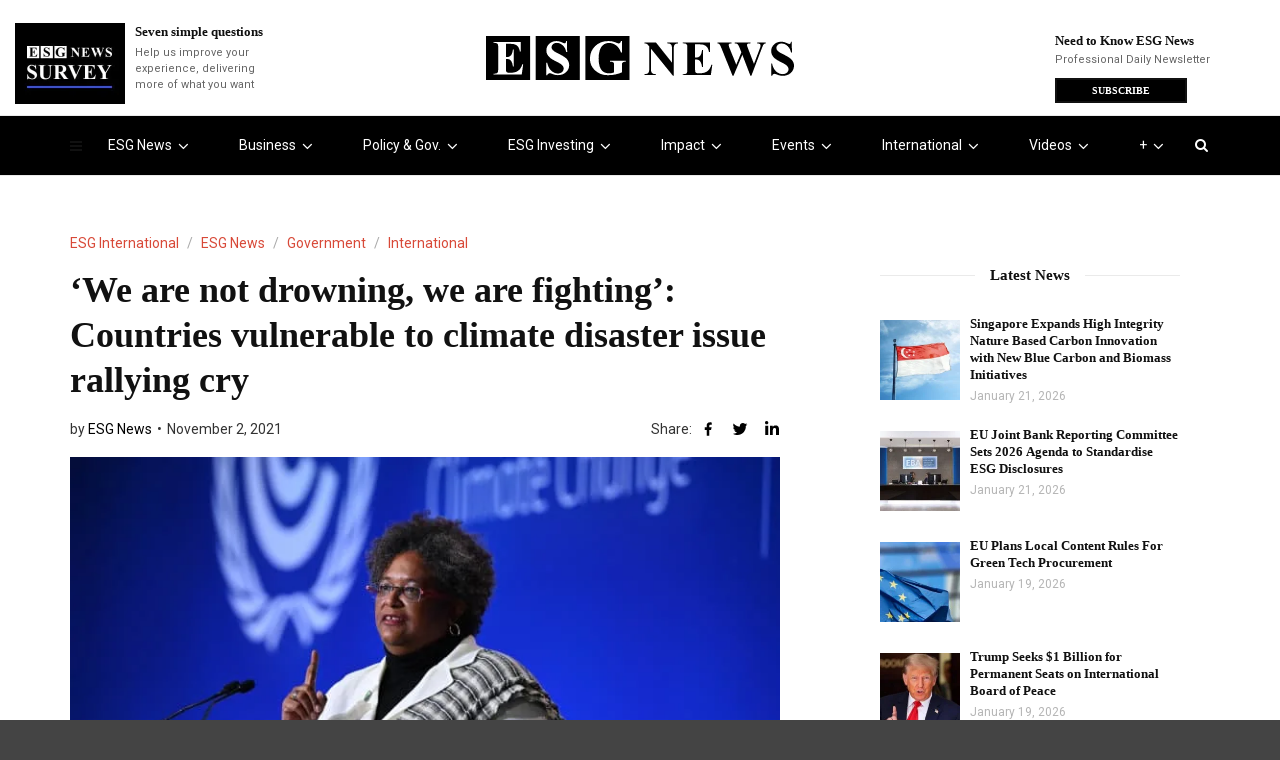

--- FILE ---
content_type: text/html; charset=UTF-8
request_url: https://esgnews.com/we-are-not-drowning-we-are-fighting-countries-vulnerable-to-climate-disaster-issue-rallying-cry/
body_size: 100210
content:
<!doctype html>
<html class="no-js" lang="en-US">

<head>
  <meta charset="UTF-8">
  <meta http-equiv="x-ua-compatible" content="ie=edge">
  <meta name="viewport" content="width=device-width, initial-scale=1">

  <meta name='robots' content='index, follow, max-image-preview:large, max-snippet:-1, max-video-preview:-1' />

	<!-- This site is optimized with the Yoast SEO Premium plugin v26.8 (Yoast SEO v26.7) - https://yoast.com/wordpress/plugins/seo/ -->
	<title>‘We are not drowning, we are fighting’: Countries vulnerable to climate disaster issue rallying cry - ESG News</title>
	<link rel="canonical" href="https://esgnews.com/we-are-not-drowning-we-are-fighting-countries-vulnerable-to-climate-disaster-issue-rallying-cry/" />
	<meta property="og:locale" content="en_US" />
	<meta property="og:type" content="article" />
	<meta property="og:title" content="‘We are not drowning, we are fighting’: Countries vulnerable to climate disaster issue rallying cry - ESG News" />
	<meta property="og:description" content="World leaders and delegates representing almost every country have convened in Glasgow, Scotland for U.N.-brokered climate talks, a major climate event known as COP26. The meeting, which formally opened on..." />
	<meta property="og:url" content="https://esgnews.com/we-are-not-drowning-we-are-fighting-countries-vulnerable-to-climate-disaster-issue-rallying-cry/" />
	<meta property="og:site_name" content="ESG News" />
	<meta property="article:publisher" content="https://www.facebook.com/ESG-News-105631151945004" />
	<meta property="article:author" content="https://www.facebook.com/ESG-News-105631151945004" />
	<meta property="article:published_time" content="2021-11-02T14:44:34+00:00" />
	<meta property="article:modified_time" content="2022-04-04T19:09:19+00:00" />
	<meta property="og:image" content="https://esgnews.com/wp-content/uploads/2021/11/106969056-1635846186375-gettyimages-1236273358-jm1_5556.jpeg" />
	<meta property="og:image:width" content="740" />
	<meta property="og:image:height" content="416" />
	<meta property="og:image:type" content="image/jpeg" />
	<meta name="author" content="ESG News" />
	<meta name="twitter:card" content="summary_large_image" />
	<meta name="twitter:creator" content="@esgnewscorp" />
	<meta name="twitter:site" content="@esgnewsalerts" />
	<meta name="twitter:label1" content="Written by" />
	<meta name="twitter:data1" content="ESG News" />
	<meta name="twitter:label2" content="Est. reading time" />
	<meta name="twitter:data2" content="5 minutes" />
	<script type="application/ld+json" class="yoast-schema-graph">{"@context":"https://schema.org","@graph":[{"@type":"Article","@id":"https://esgnews.com/we-are-not-drowning-we-are-fighting-countries-vulnerable-to-climate-disaster-issue-rallying-cry/#article","isPartOf":{"@id":"https://esgnews.com/we-are-not-drowning-we-are-fighting-countries-vulnerable-to-climate-disaster-issue-rallying-cry/"},"author":{"name":"ESG News","@id":"https://esgnews.com/#/schema/person/a9fc6ac10c60791ab6a66ef8a80a2f37"},"headline":"‘We are not drowning, we are fighting’: Countries vulnerable to climate disaster issue rallying cry","datePublished":"2021-11-02T14:44:34+00:00","dateModified":"2022-04-04T19:09:19+00:00","mainEntityOfPage":{"@id":"https://esgnews.com/we-are-not-drowning-we-are-fighting-countries-vulnerable-to-climate-disaster-issue-rallying-cry/"},"wordCount":1061,"commentCount":0,"publisher":{"@id":"https://esgnews.com/#organization"},"image":{"@id":"https://esgnews.com/we-are-not-drowning-we-are-fighting-countries-vulnerable-to-climate-disaster-issue-rallying-cry/#primaryimage"},"thumbnailUrl":"https://esgnews.com/wp-content/uploads/2021/11/106969056-1635846186375-gettyimages-1236273358-jm1_5556.jpeg","keywords":["Climate Change","COP26","ESG","ESG News","Government","International","Thought Leader","United Nations","World Leaders"],"articleSection":["ESG International","ESG News","Government","International"],"inLanguage":"en-US","potentialAction":[{"@type":"CommentAction","name":"Comment","target":["https://esgnews.com/we-are-not-drowning-we-are-fighting-countries-vulnerable-to-climate-disaster-issue-rallying-cry/#respond"]}],"copyrightYear":"2021","copyrightHolder":{"@id":"https://esgnews.com/#organization"}},{"@type":"WebPage","@id":"https://esgnews.com/we-are-not-drowning-we-are-fighting-countries-vulnerable-to-climate-disaster-issue-rallying-cry/","url":"https://esgnews.com/we-are-not-drowning-we-are-fighting-countries-vulnerable-to-climate-disaster-issue-rallying-cry/","name":"‘We are not drowning, we are fighting’: Countries vulnerable to climate disaster issue rallying cry - ESG News","isPartOf":{"@id":"https://esgnews.com/#website"},"primaryImageOfPage":{"@id":"https://esgnews.com/we-are-not-drowning-we-are-fighting-countries-vulnerable-to-climate-disaster-issue-rallying-cry/#primaryimage"},"image":{"@id":"https://esgnews.com/we-are-not-drowning-we-are-fighting-countries-vulnerable-to-climate-disaster-issue-rallying-cry/#primaryimage"},"thumbnailUrl":"https://esgnews.com/wp-content/uploads/2021/11/106969056-1635846186375-gettyimages-1236273358-jm1_5556.jpeg","datePublished":"2021-11-02T14:44:34+00:00","dateModified":"2022-04-04T19:09:19+00:00","breadcrumb":{"@id":"https://esgnews.com/we-are-not-drowning-we-are-fighting-countries-vulnerable-to-climate-disaster-issue-rallying-cry/#breadcrumb"},"inLanguage":"en-US","potentialAction":[{"@type":"ReadAction","target":["https://esgnews.com/we-are-not-drowning-we-are-fighting-countries-vulnerable-to-climate-disaster-issue-rallying-cry/"]}]},{"@type":"ImageObject","inLanguage":"en-US","@id":"https://esgnews.com/we-are-not-drowning-we-are-fighting-countries-vulnerable-to-climate-disaster-issue-rallying-cry/#primaryimage","url":"https://esgnews.com/wp-content/uploads/2021/11/106969056-1635846186375-gettyimages-1236273358-jm1_5556.jpeg","contentUrl":"https://esgnews.com/wp-content/uploads/2021/11/106969056-1635846186375-gettyimages-1236273358-jm1_5556.jpeg","width":740,"height":416},{"@type":"BreadcrumbList","@id":"https://esgnews.com/we-are-not-drowning-we-are-fighting-countries-vulnerable-to-climate-disaster-issue-rallying-cry/#breadcrumb","itemListElement":[{"@type":"ListItem","position":1,"name":"Home","item":"https://esgnews.com/"},{"@type":"ListItem","position":2,"name":"‘We are not drowning, we are fighting’: Countries vulnerable to climate disaster issue rallying cry"}]},{"@type":"WebSite","@id":"https://esgnews.com/#website","url":"https://esgnews.com/","name":"ESG News","description":"Sustainability News, ESG Investing, Events &amp; Policy Insights","publisher":{"@id":"https://esgnews.com/#organization"},"potentialAction":[{"@type":"SearchAction","target":{"@type":"EntryPoint","urlTemplate":"https://esgnews.com/?s={search_term_string}"},"query-input":{"@type":"PropertyValueSpecification","valueRequired":true,"valueName":"search_term_string"}}],"inLanguage":"en-US"},{"@type":"Organization","@id":"https://esgnews.com/#organization","name":"ESG News","url":"https://esgnews.com/","logo":{"@type":"ImageObject","inLanguage":"en-US","@id":"https://esgnews.com/#/schema/logo/image/","url":"https://esgnews.com/wp-content/uploads/2024/11/esg_news_logo-1.jpeg","contentUrl":"https://esgnews.com/wp-content/uploads/2024/11/esg_news_logo-1.jpeg","width":100,"height":100,"caption":"ESG News"},"image":{"@id":"https://esgnews.com/#/schema/logo/image/"},"sameAs":["https://www.facebook.com/ESG-News-105631151945004","https://x.com/esgnewsalerts","https://www.instagram.com/esgnewscorp/","https://www.linkedin.com/company/esgnews/","https://www.youtube.com/c/ESGNews"]},{"@type":"Person","@id":"https://esgnews.com/#/schema/person/a9fc6ac10c60791ab6a66ef8a80a2f37","name":"ESG News","image":{"@type":"ImageObject","inLanguage":"en-US","@id":"https://esgnews.com/#/schema/person/image/","url":"https://esgnews.com/wp-content/uploads/2023/04/Frame-1-41-1-96x96.jpg","contentUrl":"https://esgnews.com/wp-content/uploads/2023/04/Frame-1-41-1-96x96.jpg","caption":"ESG News"},"description":"ESG News provides full-length coverage of ESG events, trends, policies and thought-leaders shaping business today.","sameAs":["https://www.facebook.com/ESG-News-105631151945004","https://www.instagram.com/esgnewscorp/","https://www.linkedin.com/company/esg-news","https://x.com/esgnewscorp","https://www.youtube.com/c/ESGNews"],"url":"https://esgnews.com/author/esg-news/"}]}</script>
	<!-- / Yoast SEO Premium plugin. -->


<link rel='dns-prefetch' href='//www.googletagmanager.com' />
<link rel='dns-prefetch' href='//fonts.googleapis.com' />
<link rel='preconnect' href='https://fonts.gstatic.com' crossorigin />
<link rel="alternate" type="application/rss+xml" title="ESG News &raquo; Feed" href="https://esgnews.com/feed/" />
<link rel="alternate" type="application/rss+xml" title="ESG News &raquo; Comments Feed" href="https://esgnews.com/comments/feed/" />
<link rel="alternate" type="text/calendar" title="ESG News &raquo; iCal Feed" href="https://esgnews.com/events/?ical=1" />
<link rel="alternate" type="application/rss+xml" title="ESG News &raquo; ‘We are not drowning, we are fighting’: Countries vulnerable to climate disaster issue rallying cry Comments Feed" href="https://esgnews.com/we-are-not-drowning-we-are-fighting-countries-vulnerable-to-climate-disaster-issue-rallying-cry/feed/" />
<link rel="alternate" title="oEmbed (JSON)" type="application/json+oembed" href="https://esgnews.com/wp-json/oembed/1.0/embed?url=https%3A%2F%2Fesgnews.com%2Fwe-are-not-drowning-we-are-fighting-countries-vulnerable-to-climate-disaster-issue-rallying-cry%2F" />
<link rel="alternate" title="oEmbed (XML)" type="text/xml+oembed" href="https://esgnews.com/wp-json/oembed/1.0/embed?url=https%3A%2F%2Fesgnews.com%2Fwe-are-not-drowning-we-are-fighting-countries-vulnerable-to-climate-disaster-issue-rallying-cry%2F&#038;format=xml" />
		<!-- This site uses the Google Analytics by MonsterInsights plugin v9.11.1 - Using Analytics tracking - https://www.monsterinsights.com/ -->
							<script src="//www.googletagmanager.com/gtag/js?id=G-EDXED8E5M3"  data-cfasync="false" data-wpfc-render="false" type="text/javascript" async></script>
			<script data-cfasync="false" data-wpfc-render="false" type="text/javascript">
				var mi_version = '9.11.1';
				var mi_track_user = true;
				var mi_no_track_reason = '';
								var MonsterInsightsDefaultLocations = {"page_location":"https:\/\/esgnews.com\/we-are-not-drowning-we-are-fighting-countries-vulnerable-to-climate-disaster-issue-rallying-cry\/"};
								if ( typeof MonsterInsightsPrivacyGuardFilter === 'function' ) {
					var MonsterInsightsLocations = (typeof MonsterInsightsExcludeQuery === 'object') ? MonsterInsightsPrivacyGuardFilter( MonsterInsightsExcludeQuery ) : MonsterInsightsPrivacyGuardFilter( MonsterInsightsDefaultLocations );
				} else {
					var MonsterInsightsLocations = (typeof MonsterInsightsExcludeQuery === 'object') ? MonsterInsightsExcludeQuery : MonsterInsightsDefaultLocations;
				}

								var disableStrs = [
										'ga-disable-G-EDXED8E5M3',
									];

				/* Function to detect opted out users */
				function __gtagTrackerIsOptedOut() {
					for (var index = 0; index < disableStrs.length; index++) {
						if (document.cookie.indexOf(disableStrs[index] + '=true') > -1) {
							return true;
						}
					}

					return false;
				}

				/* Disable tracking if the opt-out cookie exists. */
				if (__gtagTrackerIsOptedOut()) {
					for (var index = 0; index < disableStrs.length; index++) {
						window[disableStrs[index]] = true;
					}
				}

				/* Opt-out function */
				function __gtagTrackerOptout() {
					for (var index = 0; index < disableStrs.length; index++) {
						document.cookie = disableStrs[index] + '=true; expires=Thu, 31 Dec 2099 23:59:59 UTC; path=/';
						window[disableStrs[index]] = true;
					}
				}

				if ('undefined' === typeof gaOptout) {
					function gaOptout() {
						__gtagTrackerOptout();
					}
				}
								window.dataLayer = window.dataLayer || [];

				window.MonsterInsightsDualTracker = {
					helpers: {},
					trackers: {},
				};
				if (mi_track_user) {
					function __gtagDataLayer() {
						dataLayer.push(arguments);
					}

					function __gtagTracker(type, name, parameters) {
						if (!parameters) {
							parameters = {};
						}

						if (parameters.send_to) {
							__gtagDataLayer.apply(null, arguments);
							return;
						}

						if (type === 'event') {
														parameters.send_to = monsterinsights_frontend.v4_id;
							var hookName = name;
							if (typeof parameters['event_category'] !== 'undefined') {
								hookName = parameters['event_category'] + ':' + name;
							}

							if (typeof MonsterInsightsDualTracker.trackers[hookName] !== 'undefined') {
								MonsterInsightsDualTracker.trackers[hookName](parameters);
							} else {
								__gtagDataLayer('event', name, parameters);
							}
							
						} else {
							__gtagDataLayer.apply(null, arguments);
						}
					}

					__gtagTracker('js', new Date());
					__gtagTracker('set', {
						'developer_id.dZGIzZG': true,
											});
					if ( MonsterInsightsLocations.page_location ) {
						__gtagTracker('set', MonsterInsightsLocations);
					}
										__gtagTracker('config', 'G-EDXED8E5M3', {"forceSSL":"true","link_attribution":"true"} );
										window.gtag = __gtagTracker;										(function () {
						/* https://developers.google.com/analytics/devguides/collection/analyticsjs/ */
						/* ga and __gaTracker compatibility shim. */
						var noopfn = function () {
							return null;
						};
						var newtracker = function () {
							return new Tracker();
						};
						var Tracker = function () {
							return null;
						};
						var p = Tracker.prototype;
						p.get = noopfn;
						p.set = noopfn;
						p.send = function () {
							var args = Array.prototype.slice.call(arguments);
							args.unshift('send');
							__gaTracker.apply(null, args);
						};
						var __gaTracker = function () {
							var len = arguments.length;
							if (len === 0) {
								return;
							}
							var f = arguments[len - 1];
							if (typeof f !== 'object' || f === null || typeof f.hitCallback !== 'function') {
								if ('send' === arguments[0]) {
									var hitConverted, hitObject = false, action;
									if ('event' === arguments[1]) {
										if ('undefined' !== typeof arguments[3]) {
											hitObject = {
												'eventAction': arguments[3],
												'eventCategory': arguments[2],
												'eventLabel': arguments[4],
												'value': arguments[5] ? arguments[5] : 1,
											}
										}
									}
									if ('pageview' === arguments[1]) {
										if ('undefined' !== typeof arguments[2]) {
											hitObject = {
												'eventAction': 'page_view',
												'page_path': arguments[2],
											}
										}
									}
									if (typeof arguments[2] === 'object') {
										hitObject = arguments[2];
									}
									if (typeof arguments[5] === 'object') {
										Object.assign(hitObject, arguments[5]);
									}
									if ('undefined' !== typeof arguments[1].hitType) {
										hitObject = arguments[1];
										if ('pageview' === hitObject.hitType) {
											hitObject.eventAction = 'page_view';
										}
									}
									if (hitObject) {
										action = 'timing' === arguments[1].hitType ? 'timing_complete' : hitObject.eventAction;
										hitConverted = mapArgs(hitObject);
										__gtagTracker('event', action, hitConverted);
									}
								}
								return;
							}

							function mapArgs(args) {
								var arg, hit = {};
								var gaMap = {
									'eventCategory': 'event_category',
									'eventAction': 'event_action',
									'eventLabel': 'event_label',
									'eventValue': 'event_value',
									'nonInteraction': 'non_interaction',
									'timingCategory': 'event_category',
									'timingVar': 'name',
									'timingValue': 'value',
									'timingLabel': 'event_label',
									'page': 'page_path',
									'location': 'page_location',
									'title': 'page_title',
									'referrer' : 'page_referrer',
								};
								for (arg in args) {
																		if (!(!args.hasOwnProperty(arg) || !gaMap.hasOwnProperty(arg))) {
										hit[gaMap[arg]] = args[arg];
									} else {
										hit[arg] = args[arg];
									}
								}
								return hit;
							}

							try {
								f.hitCallback();
							} catch (ex) {
							}
						};
						__gaTracker.create = newtracker;
						__gaTracker.getByName = newtracker;
						__gaTracker.getAll = function () {
							return [];
						};
						__gaTracker.remove = noopfn;
						__gaTracker.loaded = true;
						window['__gaTracker'] = __gaTracker;
					})();
									} else {
										console.log("");
					(function () {
						function __gtagTracker() {
							return null;
						}

						window['__gtagTracker'] = __gtagTracker;
						window['gtag'] = __gtagTracker;
					})();
									}
			</script>
							<!-- / Google Analytics by MonsterInsights -->
		<style id='wp-img-auto-sizes-contain-inline-css' type='text/css'>
img:is([sizes=auto i],[sizes^="auto," i]){contain-intrinsic-size:3000px 1500px}
/*# sourceURL=wp-img-auto-sizes-contain-inline-css */
</style>
<style id="litespeed-ccss">@media (prefers-color-scheme:dark){:root{--viewer-primary-color:#343434;--viewer-icons-color:#f2f2f6;--viewer-icons-hover-bgcolor:#453838}}@media (prefers-color-scheme:light){:root{--viewer-primary-color:#f2f2f6;--viewer-icons-color:#343434;--viewer-icons-hover-bgcolor:#e5e1e9}}:root{--plyr-control-icon-size:15px;--plyr-range-track-height:3px;--plyr-range-thumb-height:10px}@media (prefers-color-scheme:dark){:root{--viewer-primary-color:#343434;--viewer-icons-color:#f2f2f6;--viewer-icons-hover-bgcolor:#453838}}@media (prefers-color-scheme:light){:root{--viewer-primary-color:#f2f2f6;--viewer-icons-color:#343434;--viewer-icons-hover-bgcolor:#e5e1e9}}:root{--ep-primary:#007cba;--ep-primary-hover:#005a87;--ep-primary-light:#e6f3ff;--ep-secondary:#50575e;--ep-secondary-hover:#3c434a;--ep-secondary-light:#f6f7f7;--ep-success:#00a32a;--ep-success-light:#e6f7e6;--ep-warning:#dba617;--ep-warning-light:#fff8e5;--ep-error:#d63638;--ep-error-light:#ffeaea;--ep-info:#72aee6;--ep-info-light:#e5f5ff;--ep-white:#ffffff;--ep-gray-50:#f9fafb;--ep-gray-100:#f3f4f6;--ep-gray-200:#e5e7eb;--ep-gray-300:#d1d5db;--ep-gray-400:#9ca3af;--ep-gray-500:#6b7280;--ep-gray-600:#4b5563;--ep-gray-700:#374151;--ep-gray-800:#1f2937;--ep-gray-900:#111827;--ep-black:#000000;--ep-font-family:-apple-system, BlinkMacSystemFont, "Segoe UI", Roboto, Oxygen-Sans, Ubuntu, Cantarell, "Helvetica Neue", sans-serif;--ep-font-family-mono:Consolas, Monaco, "Andale Mono", "Ubuntu Mono", monospace;--ep-text-xs:.75rem;--ep-text-sm:.875rem;--ep-text-base:1rem;--ep-text-lg:1.125rem;--ep-text-xl:1.25rem;--ep-text-2xl:1.5rem;--ep-text-3xl:1.875rem;--ep-text-4xl:2.25rem;--ep-font-light:300;--ep-font-normal:400;--ep-font-medium:500;--ep-font-semibold:600;--ep-font-bold:700;--ep-leading-tight:1.25;--ep-leading-normal:1.5;--ep-leading-relaxed:1.75;--ep-space-1:.25rem;--ep-space-2:.5rem;--ep-space-3:.75rem;--ep-space-4:1rem;--ep-space-5:1.25rem;--ep-space-6:1.5rem;--ep-space-8:2rem;--ep-space-10:2.5rem;--ep-space-12:3rem;--ep-space-16:4rem;--ep-space-20:5rem;--ep-radius-sm:.125rem;--ep-radius:.25rem;--ep-radius-md:.375rem;--ep-radius-lg:.5rem;--ep-radius-xl:.75rem;--ep-radius-2xl:1rem;--ep-radius-full:9999px;--ep-shadow-sm:0 1px 2px 0 rgb(0 0 0 / .05);--ep-shadow:0 1px 3px 0 rgb(0 0 0 / .1), 0 1px 2px -1px rgb(0 0 0 / .1);--ep-shadow-md:0 4px 6px -1px rgb(0 0 0 / .1), 0 2px 4px -2px rgb(0 0 0 / .1);--ep-shadow-lg:0 10px 15px -3px rgb(0 0 0 / .1), 0 4px 6px -4px rgb(0 0 0 / .1);--ep-shadow-xl:0 20px 25px -5px rgb(0 0 0 / .1), 0 8px 10px -6px rgb(0 0 0 / .1);--ep-z-dropdown:1000;--ep-z-sticky:1020;--ep-z-fixed:1030;--ep-z-modal-backdrop:1040;--ep-z-modal:1050;--ep-z-popover:1060;--ep-z-tooltip:1070;--ep-z-toast:1080;--ep-breakpoint-sm:640px;--ep-breakpoint-md:768px;--ep-breakpoint-lg:1024px;--ep-breakpoint-xl:1280px;--ep-breakpoint-2xl:1536px}ul{box-sizing:border-box}:root{--wp-block-synced-color:#7a00df;--wp-block-synced-color--rgb:122,0,223;--wp-bound-block-color:var(--wp-block-synced-color);--wp-editor-canvas-background:#ddd;--wp-admin-theme-color:#007cba;--wp-admin-theme-color--rgb:0,124,186;--wp-admin-theme-color-darker-10:#006ba1;--wp-admin-theme-color-darker-10--rgb:0,107,160.5;--wp-admin-theme-color-darker-20:#005a87;--wp-admin-theme-color-darker-20--rgb:0,90,135;--wp-admin-border-width-focus:2px}:root{--wp--preset--font-size--normal:16px;--wp--preset--font-size--huge:42px}:where(figure){margin:0 0 1em}:root{--wp-admin-theme-color:#3858e9;--wp-admin-theme-color--rgb:56,88,233;--wp-admin-theme-color-darker-10:#2145e6;--wp-admin-theme-color-darker-10--rgb:33.0384615385,68.7307692308,230.4615384615;--wp-admin-theme-color-darker-20:#183ad6;--wp-admin-theme-color-darker-20--rgb:23.6923076923,58.1538461538,214.3076923077;--wp-admin-border-width-focus:2px}:root{--wp-block-synced-color:#7a00df;--wp-block-synced-color--rgb:122,0,223;--wp-bound-block-color:var(--wp-block-synced-color);--wp-editor-canvas-background:#ddd;--wp-admin-theme-color:#007cba;--wp-admin-theme-color--rgb:0,124,186;--wp-admin-theme-color-darker-10:#006ba1;--wp-admin-theme-color-darker-10--rgb:0,107,160.5;--wp-admin-theme-color-darker-20:#005a87;--wp-admin-theme-color-darker-20--rgb:0,90,135;--wp-admin-border-width-focus:2px}:root{--wp-block-synced-color:#7a00df;--wp-block-synced-color--rgb:122,0,223;--wp-bound-block-color:var(--wp-block-synced-color);--wp-editor-canvas-background:#ddd;--wp-admin-theme-color:#007cba;--wp-admin-theme-color--rgb:0,124,186;--wp-admin-theme-color-darker-10:#006ba1;--wp-admin-theme-color-darker-10--rgb:0,107,160.5;--wp-admin-theme-color-darker-20:#005a87;--wp-admin-theme-color-darker-20--rgb:0,90,135;--wp-admin-border-width-focus:2px}:root{--wp-block-synced-color:#7a00df;--wp-block-synced-color--rgb:122,0,223;--wp-bound-block-color:var(--wp-block-synced-color);--wp-editor-canvas-background:#ddd;--wp-admin-theme-color:#007cba;--wp-admin-theme-color--rgb:0,124,186;--wp-admin-theme-color-darker-10:#006ba1;--wp-admin-theme-color-darker-10--rgb:0,107,160.5;--wp-admin-theme-color-darker-20:#005a87;--wp-admin-theme-color-darker-20--rgb:0,90,135;--wp-admin-border-width-focus:2px}:root{--wp-block-synced-color:#7a00df;--wp-block-synced-color--rgb:122,0,223;--wp-bound-block-color:var(--wp-block-synced-color);--wp-editor-canvas-background:#ddd;--wp-admin-theme-color:#007cba;--wp-admin-theme-color--rgb:0,124,186;--wp-admin-theme-color-darker-10:#006ba1;--wp-admin-theme-color-darker-10--rgb:0,107,160.5;--wp-admin-theme-color-darker-20:#005a87;--wp-admin-theme-color-darker-20--rgb:0,90,135;--wp-admin-border-width-focus:2px}:root{--wp--preset--aspect-ratio--square:1;--wp--preset--aspect-ratio--4-3:4/3;--wp--preset--aspect-ratio--3-4:3/4;--wp--preset--aspect-ratio--3-2:3/2;--wp--preset--aspect-ratio--2-3:2/3;--wp--preset--aspect-ratio--16-9:16/9;--wp--preset--aspect-ratio--9-16:9/16;--wp--preset--color--black:#000000;--wp--preset--color--cyan-bluish-gray:#abb8c3;--wp--preset--color--white:#ffffff;--wp--preset--color--pale-pink:#f78da7;--wp--preset--color--vivid-red:#cf2e2e;--wp--preset--color--luminous-vivid-orange:#ff6900;--wp--preset--color--luminous-vivid-amber:#fcb900;--wp--preset--color--light-green-cyan:#7bdcb5;--wp--preset--color--vivid-green-cyan:#00d084;--wp--preset--color--pale-cyan-blue:#8ed1fc;--wp--preset--color--vivid-cyan-blue:#0693e3;--wp--preset--color--vivid-purple:#9b51e0;--wp--preset--gradient--vivid-cyan-blue-to-vivid-purple:linear-gradient(135deg,rgb(6,147,227) 0%,rgb(155,81,224) 100%);--wp--preset--gradient--light-green-cyan-to-vivid-green-cyan:linear-gradient(135deg,rgb(122,220,180) 0%,rgb(0,208,130) 100%);--wp--preset--gradient--luminous-vivid-amber-to-luminous-vivid-orange:linear-gradient(135deg,rgb(252,185,0) 0%,rgb(255,105,0) 100%);--wp--preset--gradient--luminous-vivid-orange-to-vivid-red:linear-gradient(135deg,rgb(255,105,0) 0%,rgb(207,46,46) 100%);--wp--preset--gradient--very-light-gray-to-cyan-bluish-gray:linear-gradient(135deg,rgb(238,238,238) 0%,rgb(169,184,195) 100%);--wp--preset--gradient--cool-to-warm-spectrum:linear-gradient(135deg,rgb(74,234,220) 0%,rgb(151,120,209) 20%,rgb(207,42,186) 40%,rgb(238,44,130) 60%,rgb(251,105,98) 80%,rgb(254,248,76) 100%);--wp--preset--gradient--blush-light-purple:linear-gradient(135deg,rgb(255,206,236) 0%,rgb(152,150,240) 100%);--wp--preset--gradient--blush-bordeaux:linear-gradient(135deg,rgb(254,205,165) 0%,rgb(254,45,45) 50%,rgb(107,0,62) 100%);--wp--preset--gradient--luminous-dusk:linear-gradient(135deg,rgb(255,203,112) 0%,rgb(199,81,192) 50%,rgb(65,88,208) 100%);--wp--preset--gradient--pale-ocean:linear-gradient(135deg,rgb(255,245,203) 0%,rgb(182,227,212) 50%,rgb(51,167,181) 100%);--wp--preset--gradient--electric-grass:linear-gradient(135deg,rgb(202,248,128) 0%,rgb(113,206,126) 100%);--wp--preset--gradient--midnight:linear-gradient(135deg,rgb(2,3,129) 0%,rgb(40,116,252) 100%);--wp--preset--font-size--small:13px;--wp--preset--font-size--medium:20px;--wp--preset--font-size--large:36px;--wp--preset--font-size--x-large:42px;--wp--preset--spacing--20:0.44rem;--wp--preset--spacing--30:0.67rem;--wp--preset--spacing--40:1rem;--wp--preset--spacing--50:1.5rem;--wp--preset--spacing--60:2.25rem;--wp--preset--spacing--70:3.38rem;--wp--preset--spacing--80:5.06rem;--wp--preset--shadow--natural:6px 6px 9px rgba(0, 0, 0, 0.2);--wp--preset--shadow--deep:12px 12px 50px rgba(0, 0, 0, 0.4);--wp--preset--shadow--sharp:6px 6px 0px rgba(0, 0, 0, 0.2);--wp--preset--shadow--outlined:6px 6px 0px -3px rgb(255, 255, 255), 6px 6px rgb(0, 0, 0);--wp--preset--shadow--crisp:6px 6px 0px rgb(0, 0, 0)}.fa{display:inline-block;font:normal normal normal 14px/1 FontAwesome;font-size:inherit;text-rendering:auto;-webkit-font-smoothing:antialiased;-moz-osx-font-smoothing:grayscale}.fa-search:before{content:""}.fa-angle-down:before{content:""}.mfp-hide{display:none!important}.clearfix{zoom:1}.clearfix:after,.clearfix:before{content:"";display:table}.clearfix:after{clear:both}:root{--tec-grid-gutter:48px;--tec-grid-gutter-negative:calc(var(--tec-grid-gutter)*-1);--tec-grid-gutter-half:calc(var(--tec-grid-gutter)/2);--tec-grid-gutter-half-negative:calc(var(--tec-grid-gutter-half)*-1);--tec-grid-gutter-small:42px;--tec-grid-gutter-small-negative:calc(var(--tec-grid-gutter-small)*-1);--tec-grid-gutter-small-half:calc(var(--tec-grid-gutter-small)/2);--tec-grid-gutter-small-half-negative:calc(var(--tec-grid-gutter-small-half)*-1);--tec-grid-gutter-page:42px;--tec-grid-gutter-page-small:19.5px;--tec-grid-width-default:1176px;--tec-grid-width-min:320px;--tec-grid-width:calc(var(--tec-grid-width-default) + var(--tec-grid-gutter-page)*2);--tec-grid-width-1-of-2:50%;--tec-grid-width-1-of-3:33.333%;--tec-grid-width-1-of-4:25%;--tec-grid-width-1-of-5:20%;--tec-grid-width-1-of-7:14.285%;--tec-grid-width-1-of-8:12.5%;--tec-grid-width-1-of-9:11.111%;--tec-spacer-0:4px;--tec-spacer-1:8px;--tec-spacer-2:12px;--tec-spacer-3:16px;--tec-spacer-4:20px;--tec-spacer-5:24px;--tec-spacer-6:28px;--tec-spacer-7:32px;--tec-spacer-8:40px;--tec-spacer-9:48px;--tec-spacer-10:56px;--tec-spacer-11:64px;--tec-spacer-12:80px;--tec-spacer-13:96px;--tec-spacer-14:160px;--tec-z-index-spinner-container:100;--tec-z-index-views-selector:30;--tec-z-index-dropdown:30;--tec-z-index-events-bar-button:20;--tec-z-index-search:10;--tec-z-index-filters:9;--tec-z-index-scroller:7;--tec-z-index-week-event-hover:5;--tec-z-index-map-event-hover:5;--tec-z-index-map-event-hover-actions:6;--tec-z-index-multiday-event:5;--tec-z-index-multiday-event-bar:2;--tec-color-text-primary:#141827;--tec-color-text-primary-light:#1418279e;--tec-color-text-secondary:#5d5d5d;--tec-color-text-disabled:#d5d5d5;--tec-color-text-events-title:var(--tec-color-text-primary);--tec-color-text-event-title:var(--tec-color-text-events-title);--tec-color-text-event-date:var(--tec-color-text-primary);--tec-color-text-secondary-event-date:var(--tec-color-text-secondary);--tec-color-icon-primary:#5d5d5d;--tec-color-icon-primary-alt:#757575;--tec-color-icon-secondary:#bababa;--tec-color-icon-active:#141827;--tec-color-icon-disabled:#d5d5d5;--tec-color-icon-focus:#334aff;--tec-color-icon-error:#da394d;--tec-color-event-icon:#141827;--tec-color-event-icon-hover:#334aff;--tec-color-accent-primary:#334aff;--tec-color-accent-primary-hover:#334affcc;--tec-color-accent-primary-active:#334affe6;--tec-color-accent-primary-background:#334aff12;--tec-color-accent-secondary:#141827;--tec-color-accent-secondary-hover:#141827cc;--tec-color-accent-secondary-active:#141827e6;--tec-color-accent-secondary-background:#14182712;--tec-color-button-primary:var(--tec-color-accent-primary);--tec-color-button-primary-hover:var(--tec-color-accent-primary-hover);--tec-color-button-primary-active:var(--tec-color-accent-primary-active);--tec-color-button-primary-background:var(--tec-color-accent-primary-background);--tec-color-button-secondary:var(--tec-color-accent-secondary);--tec-color-button-secondary-hover:var(--tec-color-accent-secondary-hover);--tec-color-button-secondary-active:var(--tec-color-accent-secondary-active);--tec-color-button-secondary-background:var(--tec-color-accent-secondary-background);--tec-color-link-primary:var(--tec-color-text-primary);--tec-color-link-accent:var(--tec-color-accent-primary);--tec-color-link-accent-hover:#334affcc;--tec-color-border-default:#d5d5d5;--tec-color-border-secondary:#e4e4e4;--tec-color-border-tertiary:#7d7d7d;--tec-color-border-hover:#5d5d5d;--tec-color-border-active:#141827;--tec-color-background:#fff;--tec-color-background-events:#0000;--tec-color-background-transparent:#fff9;--tec-color-background-secondary:#f7f6f6;--tec-color-background-messages:#14182712;--tec-color-background-secondary-hover:#f0eeee;--tec-color-background-error:#da394d14;--tec-color-box-shadow:rgba(#000,0.14);--tec-color-box-shadow-secondary:rgba(#000,0.1);--tec-color-scroll-track:rgba(#000,0.25);--tec-color-scroll-bar:rgba(#000,0.5);--tec-color-background-primary-multiday:#334aff3d;--tec-color-background-primary-multiday-hover:#334aff57;--tec-color-background-secondary-multiday:#1418273d;--tec-color-background-secondary-multiday-hover:#14182757;--tec-color-accent-primary-week-event:#334aff1a;--tec-color-accent-primary-week-event-hover:#334aff33;--tec-color-accent-primary-week-event-featured:#334aff0a;--tec-color-accent-primary-week-event-featured-hover:#334aff24;--tec-color-background-secondary-datepicker:var(--tec-color-background-secondary);--tec-color-accent-primary-background-datepicker:var(--tec-color-accent-primary-background)}:root{--tec-grid-gutter:48px;--tec-grid-gutter-negative:calc(var(--tec-grid-gutter)*-1);--tec-grid-gutter-half:calc(var(--tec-grid-gutter)/2);--tec-grid-gutter-half-negative:calc(var(--tec-grid-gutter-half)*-1);--tec-grid-gutter-small:42px;--tec-grid-gutter-small-negative:calc(var(--tec-grid-gutter-small)*-1);--tec-grid-gutter-small-half:calc(var(--tec-grid-gutter-small)/2);--tec-grid-gutter-small-half-negative:calc(var(--tec-grid-gutter-small-half)*-1);--tec-grid-gutter-page:42px;--tec-grid-gutter-page-small:19.5px;--tec-grid-width-default:1176px;--tec-grid-width-min:320px;--tec-grid-width:calc(var(--tec-grid-width-default) + var(--tec-grid-gutter-page)*2);--tec-grid-width-1-of-2:50%;--tec-grid-width-1-of-3:33.333%;--tec-grid-width-1-of-4:25%;--tec-grid-width-1-of-5:20%;--tec-grid-width-1-of-7:14.285%;--tec-grid-width-1-of-8:12.5%;--tec-grid-width-1-of-9:11.111%;--tec-spacer-0:4px;--tec-spacer-1:8px;--tec-spacer-2:12px;--tec-spacer-3:16px;--tec-spacer-4:20px;--tec-spacer-5:24px;--tec-spacer-6:28px;--tec-spacer-7:32px;--tec-spacer-8:40px;--tec-spacer-9:48px;--tec-spacer-10:56px;--tec-spacer-11:64px;--tec-spacer-12:80px;--tec-spacer-13:96px;--tec-spacer-14:160px;--tec-z-index-spinner-container:100;--tec-z-index-views-selector:30;--tec-z-index-dropdown:30;--tec-z-index-events-bar-button:20;--tec-z-index-search:10;--tec-z-index-filters:9;--tec-z-index-scroller:7;--tec-z-index-week-event-hover:5;--tec-z-index-map-event-hover:5;--tec-z-index-map-event-hover-actions:6;--tec-z-index-multiday-event:5;--tec-z-index-multiday-event-bar:2;--tec-color-text-primary:#141827;--tec-color-text-primary-light:#1418279e;--tec-color-text-secondary:#5d5d5d;--tec-color-text-disabled:#d5d5d5;--tec-color-text-events-title:var(--tec-color-text-primary);--tec-color-text-event-title:var(--tec-color-text-events-title);--tec-color-text-event-date:var(--tec-color-text-primary);--tec-color-text-secondary-event-date:var(--tec-color-text-secondary);--tec-color-icon-primary:#5d5d5d;--tec-color-icon-primary-alt:#757575;--tec-color-icon-secondary:#bababa;--tec-color-icon-active:#141827;--tec-color-icon-disabled:#d5d5d5;--tec-color-icon-focus:#334aff;--tec-color-icon-error:#da394d;--tec-color-event-icon:#141827;--tec-color-event-icon-hover:#334aff;--tec-color-accent-primary:#334aff;--tec-color-accent-primary-hover:#334affcc;--tec-color-accent-primary-active:#334affe6;--tec-color-accent-primary-background:#334aff12;--tec-color-accent-secondary:#141827;--tec-color-accent-secondary-hover:#141827cc;--tec-color-accent-secondary-active:#141827e6;--tec-color-accent-secondary-background:#14182712;--tec-color-button-primary:var(--tec-color-accent-primary);--tec-color-button-primary-hover:var(--tec-color-accent-primary-hover);--tec-color-button-primary-active:var(--tec-color-accent-primary-active);--tec-color-button-primary-background:var(--tec-color-accent-primary-background);--tec-color-button-secondary:var(--tec-color-accent-secondary);--tec-color-button-secondary-hover:var(--tec-color-accent-secondary-hover);--tec-color-button-secondary-active:var(--tec-color-accent-secondary-active);--tec-color-button-secondary-background:var(--tec-color-accent-secondary-background);--tec-color-link-primary:var(--tec-color-text-primary);--tec-color-link-accent:var(--tec-color-accent-primary);--tec-color-link-accent-hover:#334affcc;--tec-color-border-default:#d5d5d5;--tec-color-border-secondary:#e4e4e4;--tec-color-border-tertiary:#7d7d7d;--tec-color-border-hover:#5d5d5d;--tec-color-border-active:#141827;--tec-color-background:#fff;--tec-color-background-events:#0000;--tec-color-background-transparent:#fff9;--tec-color-background-secondary:#f7f6f6;--tec-color-background-messages:#14182712;--tec-color-background-secondary-hover:#f0eeee;--tec-color-background-error:#da394d14;--tec-color-box-shadow:rgba(#000,0.14);--tec-color-box-shadow-secondary:rgba(#000,0.1);--tec-color-scroll-track:rgba(#000,0.25);--tec-color-scroll-bar:rgba(#000,0.5);--tec-color-background-primary-multiday:#334aff3d;--tec-color-background-primary-multiday-hover:#334aff57;--tec-color-background-secondary-multiday:#1418273d;--tec-color-background-secondary-multiday-hover:#14182757;--tec-color-accent-primary-week-event:#334aff1a;--tec-color-accent-primary-week-event-hover:#334aff33;--tec-color-accent-primary-week-event-featured:#334aff0a;--tec-color-accent-primary-week-event-featured-hover:#334aff24;--tec-color-background-secondary-datepicker:var(--tec-color-background-secondary);--tec-color-accent-primary-background-datepicker:var(--tec-color-accent-primary-background);--tec-border-radius-default:4px;--tec-border-width-week-event:2px;--tec-box-shadow-default:0 2px 5px 0 var(--tec-color-box-shadow);--tec-box-shadow-tooltip:0 2px 12px 0 var(--tec-color-box-shadow);--tec-box-shadow-card:0 1px 6px 2px var(--tec-color-box-shadow);--tec-box-shadow-multiday:16px 6px 6px -2px var(--tec-color-box-shadow-secondary);--tec-form-color-background:var(--tec-color-background);--tec-form-color-border-default:var(--tec-color-text-primary);--tec-form-color-border-active:var(--tec-color-accent-secondary);--tec-form-color-border-secondary:var(--tec-color-border-tertiary);--tec-form-color-accent-primary:var(--tec-color-accent-primary);--tec-form-box-shadow-default:var(--tec-box-shadow-default);--tec-opacity-background:0.07;--tec-opacity-select-highlighted:0.3;--tec-opacity-icon-hover:0.8;--tec-opacity-icon-active:0.9;--tec-opacity-default:1;--tec-font-family-sans-serif:"Helvetica Neue",Helvetica,-apple-system,BlinkMacSystemFont,Roboto,Arial,sans-serif;--tec-font-weight-regular:400;--tec-font-weight-bold:700;--tec-font-size-0:11px;--tec-font-size-1:12px;--tec-font-size-2:14px;--tec-font-size-3:16px;--tec-font-size-4:18px;--tec-font-size-5:20px;--tec-font-size-6:22px;--tec-font-size-7:24px;--tec-font-size-8:28px;--tec-font-size-9:32px;--tec-font-size-10:42px;--tec-line-height-0:1.38;--tec-line-height-1:1.42;--tec-line-height-2:1.5;--tec-line-height-3:1.62}.mc4wp-form input[name^=_mc4wp_honey]{display:none!important}.mc4wp-form-theme label,.mc4wp-form-theme input{box-sizing:border-box;vertical-align:baseline;width:auto;height:auto;line-height:normal;display:block}.mc4wp-form-theme label:after,.mc4wp-form-theme input:after{content:"";clear:both;display:table}.mc4wp-form-theme label{margin-bottom:6px;font-weight:700;display:block}.mc4wp-form-theme input[type=text]{vertical-align:middle;width:100%;max-width:480px;height:auto;min-height:32px;text-shadow:none;background:#fff;border:1px solid #ccc;border-radius:2px;outline:0;padding:8px 16px;line-height:1.42857;color:#555!important}body{--extendify--spacing--large:var(
        --wp--custom--spacing--large,
        clamp(2em, 8vw, 8em)
    )!important;--wp--preset--font-size--ext-small:1rem!important;--wp--preset--font-size--ext-medium:1.125rem!important;--wp--preset--font-size--ext-large:clamp(1.65rem, 3.5vw, 2.15rem)!important;--wp--preset--font-size--ext-x-large:clamp(3rem, 6vw, 4.75rem)!important;--wp--preset--font-size--ext-xx-large:clamp(3.25rem, 7.5vw, 5.75rem)!important;--wp--preset--color--black:#000!important;--wp--preset--color--white:#fff!important}.fa{display:inline-block;font:normal normal normal 14px/1 FontAwesome;font-size:inherit;text-rendering:auto;-webkit-font-smoothing:antialiased;-moz-osx-font-smoothing:grayscale}.fa-search:before{content:""}.fa-angle-down:before{content:""}html{font-family:sans-serif;-webkit-text-size-adjust:100%;-ms-text-size-adjust:100%}body{margin:0}article,figure,header,nav{display:block}a{background-color:#fff0}strong{font-weight:700}h1{margin:.67em 0;font-size:2em}img{border:0}svg:not(:root){overflow:hidden}figure{margin:1em 40px}input{margin:0;font:inherit;color:inherit}input::-moz-focus-inner{padding:0;border:0}input{line-height:normal}*{-webkit-box-sizing:border-box;-moz-box-sizing:border-box;box-sizing:border-box}:after,:before{-webkit-box-sizing:border-box;-moz-box-sizing:border-box;box-sizing:border-box}html{font-size:10px}body{font-family:"Helvetica Neue",Helvetica,Arial,sans-serif;font-size:14px;line-height:1.42857143;color:#333;background-color:#fff}input{font-family:inherit;font-size:inherit;line-height:inherit}a{color:#337ab7;text-decoration:none}figure{margin:0}img{vertical-align:middle}.img-responsive{display:block;max-width:100%;height:auto}h1,h2,h3,h6{font-family:inherit;font-weight:500;line-height:1.1;color:inherit}h1,h2,h3{margin-top:20px;margin-bottom:10px}h6{margin-top:10px;margin-bottom:10px}h1{font-size:36px}h2{font-size:30px}h3{font-size:24px}h6{font-size:12px}p{margin:0 0 10px}ul{margin-top:0;margin-bottom:10px}ul ul{margin-bottom:0}.container{padding-right:15px;padding-left:15px;margin-right:auto;margin-left:auto}@media (min-width:768px){.container{width:750px}}@media (min-width:992px){.container{width:970px}}@media (min-width:1200px){.container{width:1170px}}.row{margin-right:-15px;margin-left:-15px}.col-md-12,.col-md-4,.col-md-8,.col-sm-3{position:relative;min-height:1px;padding-right:15px;padding-left:15px}@media (min-width:768px){.col-sm-3{float:left}.col-sm-3{width:25%}}@media (min-width:992px){.col-md-12,.col-md-4,.col-md-8{float:left}.col-md-12{width:100%}.col-md-8{width:66.66666667%}.col-md-4{width:33.33333333%}}label{display:inline-block;max-width:100%;margin-bottom:5px;font-weight:700}.embed-responsive{position:relative;display:block;height:0;padding:0;overflow:hidden}.embed-responsive .embed-responsive-item,.embed-responsive iframe{position:absolute;top:0;bottom:0;left:0;width:100%;height:100%;border:0}.embed-responsive-16by9{padding-bottom:56.25%}.clearfix:after,.clearfix:before,.container:after,.container:before,.row:after,.row:before{display:table;content:" "}.clearfix:after,.container:after,.row:after{clear:both}@-ms-viewport{width:device-width}html,body,div,span,iframe,h1,h2,h3,h6,p,a,img,strong,i,ul,li,form,label,article,figure,header,nav{margin:0;padding:0;border:0;font-size:100%;font:inherit;vertical-align:baseline}article,figure,header,nav{display:block}img{max-width:100%;height:auto;vertical-align:middle}body *{-webkit-text-size-adjust:none}input{font-family:"Roboto",sans-serif,Arial;font-weight:400;-moz-border-radius:0;border-radius:0}a,a:link,a:visited{text-decoration:none;outline:none}ul{padding:0}ul li ul{padding-left:15px}ul{list-style:disc;list-style-position:inside}li>ul{margin-bottom:0}body{font-family:"Roboto",sans-serif,Arial;font-weight:400;font-size:14px;line-height:1;background:#444;overflow-y:scroll}#loader-wrapper{background-color:#fff;height:100%;width:100%;position:fixed;z-index:200;margin-top:0;top:0}#loading-text{position:absolute;left:50%;top:50%;font-family:"Roboto";margin-top:45px;-webkit-transform:translateX(-50%);-moz-transform:translateX(-50%);-ms-transform:translateX(-50%);transform:translateX(-50%);font-size:16px;line-height:22px;font-weight:700;color:#222}#loader{position:absolute;top:50%;left:50%;-webkit-transform:translate(-50%,-50%);-moz-transform:translate(-50%,-50%);-ms-transform:translate(-50%,-50%);transform:translate(-50%,-50%)}#loader{height:0;width:0;-webkit-box-sizing:border-box;-moz-box-sizing:border-box;box-sizing:border-box;border:0 solid #51c8fa;-moz-border-radius:50%;border-radius:50%;-webkit-animation:loader-figure 1.15s infinite cubic-bezier(.215,.61,.355,1);-moz-animation:loader-figure 1.15s infinite cubic-bezier(.215,.61,.355,1);animation:loader-figure 1.15s infinite cubic-bezier(.215,.61,.355,1)}@-webkit-keyframes loader-figure{0%{height:0;width:0}30%{height:2em;width:2em;border-width:1em;opacity:1}100%{height:2em;width:2em;border-width:0;opacity:0}}@-moz-keyframes loader-figure{0%{height:0;width:0}30%{height:2em;width:2em;border-width:1em;opacity:1}100%{height:2em;width:2em;border-width:0;opacity:0}}@keyframes loader-figure{0%{height:0;width:0}30%{height:2em;width:2em;border-width:1em;opacity:1}100%{height:2em;width:2em;border-width:0;opacity:0}}.background-block{-moz-background-size:cover;-webkit-background-size:cover;background-size:cover;background-position:center center}a,input{outline:none!important}a,a:link,a:visited{text-decoration:none;outline:none}#wrapper{overflow:hidden}@media (min-width:1310px){.container{width:1280px}}.custom-hover{display:inline-block;font-size:0;position:relative;overflow:hidden;vertical-align:top;max-width:100%;-webkit-transform:translateZ(0);-moz-transform:translateZ(0);transform:translateZ(0)}.custom-hover img{max-width:100%}.c-h1{font-family:"Roboto";font-size:48px;line-height:58px;font-weight:700;color:#111}.c-h3{font-family:"Roboto";font-size:28px;line-height:34px;font-weight:700;color:#111}.c-h5{font-family:"Roboto";font-size:16px;line-height:20px;font-weight:700;color:#111}.c-h6{font-family:"Roboto";font-size:13px;line-height:17px;font-weight:700;color:#111}@media (max-width:767px){.c-h1{font-size:32px;line-height:38px}.c-h3{font-size:26px;line-height:30px}}.simple-text{font-size:13px;line-height:1.6;font-weight:400;color:#666}strong{font-weight:700}.simple-text.size-2{font-size:11px;line-height:16px}.simple-text p{max-width:100%;margin-bottom:20px}.simple-text *:last-child{margin-bottom:0}.c-btn{display:inline-block;overflow:hidden;vertical-align:bottom}.c-btn.type-1{position:relative;font-family:"Roboto";font-size:10px;line-height:18px;font-weight:400;color:#111;border:2px solid #111;text-transform:uppercase;text-align:center;z-index:2}.c-btn.type-1 span{font-family:inherit;display:block;font-weight:600;position:relative;padding:2px 35px 1px 35px}.c-btn.type-1:before{content:"";position:absolute;width:0;height:100%;left:-10%;bottom:0;background:#111;-webkit-transform:skewX(15deg);-moz-transform:skewX(15deg);-ms-transform:skewX(15deg);transform:skewX(15deg)}@media (max-width:767px){.c-btn.type-1{width:100%}}.tt-header-wrapper{background:#fff;border-bottom:1px solid #eaeaea}.tt-header{position:fixed;top:0;left:0;width:100%;z-index:101}.tt-disable-sticky .tt-header{position:relative!important}.tt-header ul{padding-left:0}.tt-header .logo{display:inline-block;position:relative;max-width:370px;height:52px;line-height:52px;z-index:101}.tt-header .logo img{display:inline-block;max-width:100%;max-height:100%;width:auto;height:auto;vertical-align:middle}.tt-header .main-nav{font-family:"Roboto"}.tt-header .main-nav>ul{list-style:none;margin-bottom:0}.tt-header .main-nav>ul>li>a{font-size:14px;line-height:17px;font-weight:400;color:#111}.tt-header .main-nav>ul>li>ul{list-style:none}.tt-header .main-nav>ul>li>ul>li>ul{list-style:none}.tt-top-header-disable .tt-header .nav-more{top:14px}.tt-header .nav-more{position:absolute;top:61px;right:50%;text-align:left;margin-right:-625px;height:90px;line-height:90px}.tt-header .nav-more.nav-more-left{left:50%;margin-left:-625px;width:20%}.tt-post-breaking-news.tt-post.type-7 .tt-post-img{width:auto;margin-right:10px}.tt-header .nav-more>*{vertical-align:middle}.tt-header .cmn-toggle-switch{display:none;position:relative;float:right;margin-top:19px;padding:0;width:30px;height:17px;z-index:101}.tt-header .cmn-toggle-switch span{display:block;position:absolute;top:7px;left:0;right:0;height:3px;background:#949494}.tt-header .cmn-toggle-switch::before,.tt-header .cmn-toggle-switch::after{content:"";position:absolute;display:block;top:7px;left:0;width:100%;height:3px;background:#949494}.tt-header .cmn-toggle-switch::before{margin-top:-7px}.tt-header .cmn-toggle-switch::after{margin-top:7px}.tt-s-popup-btn{display:block;width:40px;height:40px;font-size:14px;line-height:14px;color:#111;text-align:center;line-height:40px}.tt-header .cmn-mobile-switch{position:absolute;bottom:-70px;left:15px;padding:0;width:12px;height:9px;z-index:101}.tt-header .cmn-mobile-switch span{display:block;position:absolute;top:4px;left:0;right:0;height:2px;background:#111}.tt-header .cmn-mobile-switch::before,.tt-header .cmn-mobile-switch::after{content:"";position:absolute;display:block;left:0;width:100%;height:2px;background:#111}.tt-header .cmn-mobile-switch::before{top:0}.tt-header .cmn-mobile-switch::after{top:8px}.tt-mobile-block{position:fixed;top:0;left:0;bottom:0;width:270px;background:#000;overflow:auto;padding:60px 30px 30px 30px;-webkit-transform:translateX(-100%);-moz-transform:translateX(-100%);-ms-transform:translateX(-100%);transform:translateX(-100%);z-index:201}.tt-mobile-overlay{display:block;position:fixed;top:0;left:0;width:100%;height:100%;opacity:0;visibility:hidden;z-index:200}.tt-mobile-close{display:block;position:absolute;top:18px;right:20px;width:16px;height:16px}.tt-mobile-close:before,.tt-mobile-close:after{content:"";position:absolute;display:block;top:7px;left:0;width:100%;height:2px;background:#d1d1d1}.tt-mobile-close:before{margin-top:-7px;-webkit-transform:translateY(7px) rotate(45deg);-moz-transform:translateY(7px) rotate(45deg);-ms-transform:translateY(7px) rotate(45deg);transform:translateY(7px) rotate(45deg);-webkit-transform-origin:center center;-moz-transform-origin:center center;-ms-transform-origin:center center;transform-origin:center center}.tt-mobile-close:after{margin-top:7px;-webkit-transform:translateY(-7px) rotate(-45deg);-moz-transform:translateY(-7px) rotate(-45deg);-ms-transform:translateY(-7px) rotate(-45deg);transform:translateY(-7px) rotate(-45deg);-webkit-transform-origin:center center;-moz-transform-origin:center center;-ms-transform-origin:center center;transform-origin:center center}.tt-mobile-nav ul{list-style:none}.tt-mobile-nav>ul>li{margin-bottom:20px}.tt-mobile-nav>ul>li:last-child{margin-bottom:0}.tt-mobile-nav>ul>li>a{display:block;position:relative;font-family:"Roboto";font-size:13px;line-height:17px;font-weight:400!important;color:#fff;opacity:.6}.tt-mobile-nav ul li.menu-item-has-children>a:before{position:absolute;right:0;top:50%;margin-top:-6px;font-size:12px;content:"";font-family:"FontAwesome"}.tt-mobile-nav>ul>li>ul{padding-top:15px;padding-left:18px;padding-bottom:2px}.tt-mobile-nav>ul>li>ul>li,.tt-mobile-nav>ul>li>ul>li>ul>li{margin-bottom:10px}.tt-mobile-nav>ul>li>ul>li:last-child{margin-bottom:0}.tt-mobile-nav>ul>li>ul>li>a,.tt-mobile-nav>ul>li>ul>li>ul>li>a{position:relative;font-family:"Roboto";font-size:12px;line-height:16px;font-weight:400;color:#fff;opacity:.6}.tt-mobile-nav>ul>li>ul>li>a{margin-bottom:10px;display:block}#content-wrapper{background:#fff}.tt-top-header-disable .tt-header-wrapper{padding-top:0}@media (max-width:1309px){.tt-header .nav-more{margin-right:-570px}}@media (max-width:1199px){.tt-header .nav-more{margin-right:-470px;max-width:500px}.tt-header .nav-more-left{margin-left:-471px!important;width:26%!important}}@media (min-width:992px){.tt-header-wrapper{padding-top:40px}.tt-header .top-inner{position:relative;padding:35px 0;text-align:center;border-bottom:1px solid #eaeaea}.tt-header .top-inner .container{position:relative}.tt-s-popup-btn{position:absolute;bottom:-85px;right:4px}.tt-header .toggle-block{display:block!important;text-align:center}.tt-header .main-nav{display:inline-block;vertical-align:top}.tt-header .main-nav>ul>li{float:left}.tt-header .main-nav>ul>li:not(.mega){position:relative}.tt-header .main-nav>ul>li>a{display:block;position:relative;padding:21px 21px}.tt-header .main-nav>ul>li>a:before{content:"";display:block;position:absolute;top:0;right:0;bottom:0;width:1px}.tt-header .main-nav>ul>li:not(.mega)>ul{display:block!important;position:absolute;top:100%;left:0;width:200px;background:#fff;margin-top:-10px;padding:10px 0;visibility:hidden;opacity:0;border:1px solid #eaeaea;-webkit-box-shadow:0 1px 0 0#eaeaea;-moz-box-shadow:0 1px 0 0#eaeaea;box-shadow:0 1px 0 0#eaeaea;-webkit-transform:translateY(40px);-moz-transform:translateY(40px);-ms-transform:translateY(40px);transform:translateY(40px)}.tt-header .main-nav>ul>li:not(.mega)>ul>li{text-align:left}.tt-header .main-nav>ul>li:not(.mega)>ul>li>a{display:block;font-family:"Roboto";position:relative;font-size:13px;line-height:17px;font-weight:400!important;color:#666;padding:13px 35px 13px 19px}.tt-header .main-nav>ul>li:not(.mega)>ul>li{position:relative}.tt-header .main-nav>ul>li:not(.mega)>ul>li>ul{display:block!important;position:absolute;top:-11px;left:100%;width:216px;padding:10px 0;background:#fff;border:1px solid #eaeaea;visibility:hidden;opacity:0;-webkit-box-shadow:0 1px 0 0#eaeaea;-moz-box-shadow:0 1px 0 0#eaeaea;box-shadow:0 1px 0 0#eaeaea;-webkit-transform:translateY(40px);-moz-transform:translateY(40px);-ms-transform:translateY(40px);transform:translateY(40px);z-index:1}.tt-header .main-nav>ul>li:not(.mega)>ul>li>ul>li{text-align:left}.tt-header .main-nav>ul>li:not(.mega)>ul>li>ul>li>a{display:block;position:relative;font-size:12px;line-height:17px;font-weight:400;color:#666;padding:9px 19px 9px 19px}.tt-header .main-nav>ul>li.mega>.tt-mega-wrapper{display:block!important;position:absolute;top:100%;left:50%;width:1126px;background:#fff;margin-top:-10px;margin-left:-563px;text-align:left;visibility:hidden;height:auto;opacity:0;border:1px solid #eaeaea;-webkit-box-shadow:0 1px 0 0#eaeaea;-moz-box-shadow:0 1px 0 0#eaeaea;box-shadow:0 1px 0 0#eaeaea;-webkit-transform:translateY(40px);-moz-transform:translateY(40px);-ms-transform:translateY(40px);transform:translateY(40px);display:flex!important}.tt-mega-list{list-style:none;width:250px;padding:40px 0;flex:none}.tt-mega-list a{display:block;font-family:"Roboto";font-size:13px;font-weight:400!important;color:#666;padding:13px 100px 13px 19px}.tt-mega-content{padding-left:0;height:initial!important}.tt-mega-entry{display:none;padding:30px;border-left:1px solid #eaeaea;height:100%}.tt-mega-entry.active{display:block}.tt-mobile-nav>ul>li>ul,.tt-mobile-nav>ul>li>ul>li>ul{display:none}.tt-header .menu-toggle{margin-left:6px}}@media (max-width:1199px){.tt-header .main-nav>ul>li.mega>.tt-mega-wrapper{width:950px;margin-left:-475px}}@media (max-width:991px){.tt-header .logo{height:52px;line-height:52px}.tt-disable-sticky .tt-header{padding-left:0;padding-right:0}.tt-disable-sticky .tt-header .top-inner{position:relative}.tt-header{position:absolute;left:0;right:0;padding-left:15px;padding-right:15px;height:auto}.tt-header .top-inner{position:fixed;top:0;left:0;right:0;height:70px;padding:9px 15px;background:#fff;text-align:center;z-index:1;-webkit-box-shadow:0 1px 2px 0#eaeaea;-moz-box-shadow:0 1px 2px 0#eaeaea;box-shadow:0 1px 2px 0#eaeaea}.tt-header .toggle-block{display:none}.tt-header .menu-toggle{position:absolute;top:50%;right:0;padding:13px 16px;margin-top:-20px}.tt-header .top-inner>.container{position:relative}.tt-s-popup-btn{position:absolute;top:50%;right:0;margin-top:-20px}.tt-header .nav-more{margin-left:0;padding-top:0}.tt-header .cmn-mobile-switch{top:50%;bottom:auto;margin-top:-4px;display:block}.tt-mobile-nav>ul>li>ul{display:none}}@media (max-width:600px){.tt-header .logo{max-width:200px}}.tt-s-popup{position:fixed;left:0;top:0;width:100%;height:100%;z-index:501;visibility:hidden;opacity:0;-webkit-transform:scale(1.5);-moz-transform:scale(1.5);-ms-transform:scale(1.5);transform:scale(1.5)}.tt-s-popup-overlay{position:absolute;top:0;left:0;width:100%;height:100%;background:#fff;opacity:.9}.tt-s-popup-content{position:absolute;left:0;top:0;right:0;bottom:0;overflow:auto;-webkit-overflow-scrolling:touch;font-size:0;text-align:center;padding:15px}.tt-s-popup-content:after{content:"";display:inline-block;vertical-align:middle;height:100%}.tt-s-popup-container{display:inline-block;vertical-align:middle;width:100%;max-width:945px;position:relative;text-align:left}.tt-s-popup-layer{position:absolute;left:0;bottom:0;right:0;height:10000px}.tt-s-popup-form{position:relative;width:100%;background:#111;padding:120px 63px 90px 63px}.tt-s-popup-title{font-family:"Roboto";font-size:14px;line-height:18px;font-weight:400;color:rgb(255 255 255/.6);padding-bottom:0;margin-top:0}.tt-s-popup-field{position:relative}.tt-s-popup-field input[type="text"]{font-family:"Roboto";width:100%;font-size:36px;line-height:36px;background:none;color:#fff;width:100%;padding-right:50px;padding-bottom:12px;border:0}.tt-s-popup-field input[type="text"]::-webkit-input-placeholder{font-family:"Roboto";font-size:36px;font-weight:400;color:#fff;opacity:.4}.tt-s-popup-field input[type="text"]:-moz-placeholder{font-family:"Roboto";font-size:36px;font-weight:400;color:#fff;opacity:.4}.tt-s-popup-field input[type="text"]::-moz-placeholder{font-family:"Roboto";font-size:36px;font-weight:400;color:#fff;opacity:.4}.tt-s-popup-field input[type="text"]:-ms-input-placeholder{font-family:"Roboto";font-size:36px;font-weight:400;color:#fff;opacity:.4}.tt-s-popup-devider{position:relative;width:100%;height:2px;background:rgb(255 255 255/.4);margin-bottom:6px;overflow:hidden;z-index:5}.tt-s-popup-devider:after{content:"";position:absolute;top:0;left:-100%;width:100%;height:2px;background:#51c8fa;z-index:5}.tt-s-popup-close{position:absolute;right:19px;top:19px;width:40px;height:40px}.tt-s-popup-close:before{content:"";display:block;position:absolute;top:50%;left:50%;width:22px;height:1px;background:#787878;margin-left:-11px;-webkit-transform:rotate(-45deg);-moz-transform:rotate(-45deg);-ms-transform:rotate(-45deg);transform:rotate(-45deg)}.tt-s-popup-close:after{content:"";display:block;position:absolute;top:50%;left:50%;width:22px;height:1px;background:#787878;margin-left:-11px;-webkit-transform:rotate(45deg);-moz-transform:rotate(45deg);-ms-transform:rotate(45deg);transform:rotate(45deg)}@media (max-width:767px){.tt-s-popup form{padding:30px}.tt-s-popup-title{padding-bottom:20px}}@media (max-width:479px){.tt-parallax-on.background-block{background-size:initial!important}}.tt-sponsor{line-height:1}.tt-sponsor-img{float:left}.tt-sponsor-info{display:table-cell;height:89px;padding-left:15px;vertical-align:middle}.tt-sponsor-title{display:block;color:#111;margin-bottom:3px}.tt-sponsor-info .simple-text{margin-bottom:10px}.tt-title-block{overflow:hidden;position:relative}.tt-title-text{display:inline-block;font-family:"Roboto";font-size:14px;color:#111;font-weight:600}.sidebar-heading-style1 .tt-title-block{text-align:center}.sidebar-heading-style1 .tt-title-text{position:relative;line-height:18px}.sidebar-heading-style1 .tt-title-text:before,.sidebar-heading-style1 .tt-title-text:after{content:"";display:block;position:absolute;top:50%;left:-10000px;width:10000px;height:1px;background:#eaeaea;margin-left:-15px}.sidebar-heading-style1 .tt-title-text:after{left:auto;right:-10000px;margin:0-15px 0 0}.tt-post{border:1px solid #eaeaea;-webkit-box-shadow:0 1px 0 0#eaeaea;-moz-box-shadow:0 1px 0 0#eaeaea;box-shadow:0 1px 0 0#eaeaea}.tt-post-info{padding:26px 30px 28px 30px}.tt-post-title{display:block;margin-bottom:5px}.tt-post-label{font-family:"Roboto";font-size:12px;line-height:16px;font-weight:400;color:#b5b5b5;margin-bottom:11px}.tt-post-label span:after{content:"•";display:inline-block;padding-left:4px;padding-right:1px}.tt-post-label span:last-child:after{display:none}.tt-post-label span a{color:#b5b5b5}.tt-post-info .simple-text{margin-bottom:11px}.tt-post-img,.tt-post-img img{width:100%}.tt-post-length{right:0;padding:5px;bottom:0}.tt-post-icon,.tt-post-length{display:block;position:absolute;font-weight:500;font-size:12px;text-align:center;color:#fff;background:rgb(17 17 17/.7);z-index:100}.tt-post-icon{left:0;bottom:0;padding:10px 12px;font-size:16px;font-weight:500}.type-7 .tt-post-icon{padding:4px 6px 3px 6px}.type-7 .tt-post-icon .material-icons{font-size:14px}@media (max-width:1199px){.tt-post-info{padding-right:70px}}@media (max-width:767px){.tt-post{max-width:480px;margin-left:auto;margin-right:auto}.tt-post-info{padding-left:15px;padding-right:15px}}.tt-post.type-3{border:0;-webkit-box-shadow:none;-moz-box-shadow:none;box-shadow:none}.tt-post.type-3 .tt-post-info{padding:10px 0 0 0}.tt-post.type-3 .tt-post-label{margin-bottom:0}@media (max-width:767px){.tt-post.type-3{text-align:center}.tt-post.type-3 .tt-post-img{width:auto}}.tt-post.type-7{border:0;-webkit-box-shadow:none;-moz-box-shadow:none;box-shadow:none}.tt-post.type-7 .tt-post-img{float:left;width:80px}.tt-post.type-7 .tt-post-info{padding:0 0 0 92px}@media (max-width:1199px){.tt-post.type-7 .tt-post-info{padding-right:0}}.tt-thumb-popup{position:fixed;z-index:11;left:0;top:0;width:100%;height:100%;left:-100%;z-index:999}.tt-thumb-popup-overlay{position:absolute;left:0;top:-100px;right:0;bottom:-100px;background:#fff;opacity:0}.tt-thumb-popup-content{position:absolute;left:0;top:0;right:0;bottom:0;overflow:auto;-webkit-overflow-scrolling:touch;font-size:0;text-align:center;-moz-transform:translateY(100px);-ms-transform:translateY(100px);transform:translateY(100px);-webkit-transform:translateY(100px);opacity:0;visibility:hidden;padding:15px}.tt-thumb-popup-content:after{display:inline-block;vertical-align:middle;height:100%;content:""}.tt-thumb-popup-container{display:inline-block;vertical-align:middle;position:relative;text-align:left;background:#fff;max-width:1200px}.tt-thumb-popup-close{position:absolute;top:0;right:0;width:40px;height:40px;background:#fff}.tt-thumb-popup-close:before{content:"";display:block;position:absolute;top:50%;left:50%;width:20px;height:1px;background:#787878;margin-left:-10px;-webkit-transform:rotate(-45deg);-moz-transform:rotate(-45deg);-ms-transform:rotate(-45deg);transform:rotate(-45deg)}.tt-thumb-popup-close:after{content:"";display:block;position:absolute;top:50%;left:50%;width:20px;height:1px;background:#787878;margin-left:-10px;-webkit-transform:rotate(45deg);-moz-transform:rotate(45deg);-ms-transform:rotate(45deg);transform:rotate(45deg)}.tt-thumb-popup-layer{position:absolute;left:0;bottom:0;right:0;height:10000px}.tt-thumb-popup-align{overflow:hidden}.tt-video-popup{position:fixed;z-index:11;left:0;top:0;width:100%;height:100%;left:-100%;z-index:999}.tt-video-popup-overlay{position:absolute;left:0;top:-100px;right:0;bottom:-100px;background:#fff;opacity:0}.tt-video-popup-content{position:absolute;left:0;top:0;right:0;bottom:0;overflow:auto;-webkit-overflow-scrolling:touch;font-size:0;text-align:center;-moz-transform:translateY(100px);-ms-transform:translateY(100px);transform:translateY(100px);-webkit-transform:translateY(100px);opacity:0;visibility:hidden;padding:15px}.tt-video-popup-content:after{display:inline-block;vertical-align:middle;height:100%;content:""}.tt-video-popup-container{display:inline-block;vertical-align:middle;position:relative;text-align:left;background:#fff;max-width:1200px}.tt-video-popup-container .embed-responsive{width:700px;max-width:100%}.tt-video-popup-close{position:absolute;top:0;right:0;width:40px;height:40px;background:#fff}.tt-video-popup-close:before{content:"";display:block;position:absolute;top:50%;left:50%;width:20px;height:1px;background:#787878;margin-left:-10px;-webkit-transform:rotate(-45deg);-moz-transform:rotate(-45deg);-ms-transform:rotate(-45deg);transform:rotate(-45deg)}.tt-video-popup-close:after{content:"";display:block;position:absolute;top:50%;left:50%;width:20px;height:1px;background:#787878;margin-left:-10px;-webkit-transform:rotate(45deg);-moz-transform:rotate(45deg);-ms-transform:rotate(45deg);transform:rotate(45deg)}.tt-video-popup-layer{position:absolute;left:0;bottom:0;right:0;height:10000px}.tt-video-popup-align{overflow:hidden}@media (max-width:767px){.tt-video-popup-container .embed-responsive{width:400px}}@media (max-width:480px){.tt-video-popup-container .embed-responsive{width:290px}}.tt-heading{position:relative;padding:44px 0;-webkit-background-size:cover;-moz-background-size:cover;background-size:cover}.tt-heading:before{content:"";display:block;position:absolute;top:0;left:0;width:100%;height:100%;background:#111;opacity:.7}.tt-heading>*{position:relative}.tt-heading-title{font-family:"Roboto";font-size:36px;line-height:42px;font-weight:700;color:#fff}.marg-lg-b10{height:10px}.marg-lg-b20{height:20px}.marg-lg-b30{height:30px}.marg-lg-b40{height:40px}.marg-lg-b60{height:60px}@media (max-width:991px){.marg-sm-b30{height:30px}.marg-sm-b40{height:40px}.marg-sm-b60{height:60px}}@media (max-width:767px){.marg-xs-b30{height:30px}}.widget ul{position:relative;list-style:none}.sidebar-item.widget ul li{padding:12px 0}.sidebar-item.widget ul li:first-child{padding-top:10px}.widget_text{position:relative;line-height:21px}.custom-sidebar .tt-title-text{font-size:15px}.tt-header .main-nav>ul>li>a>i{padding-right:8px;font-size:13px}.tt-header-style-link .main-nav>ul>li>a:after{content:"";position:absolute;left:0;bottom:0;height:3px;background:#111;width:0}.tt-post-breaking-news .tt-post-icon{display:none}.tt-post-breaking-news .tt-breaking-title{margin-bottom:6px;color:#b5b5b5;margin-top:6px}.header-style13.tt-top-header-disable .tt-header .nav-more{top:23px}.embed-responsive-16by9{padding-bottom:56.25%}.embed-responsive .embed-responsive-item,.embed-responsive iframe{position:absolute;top:0;bottom:0;width:100%;height:100%;border:0}.tt-logo-2x{display:none!important}@media only screen and (-webkit-min-device-pixel-ratio:1.5),only screen and (min-resolution:144dpi),only screen and (min-resolution:1.5dppx){.tt-logo-2x{display:inline-block!important}.tt-logo-1x{display:none!important}}.tt-heading.title-wrapper{background-position:center center;background-size:cover;background-repeat:no-repeat}.tt-parallax-on.background-block{background-attachment:fixed;background-position:50% 50%}.tt-post-date,.tt-post-author-name a{display:inline-block}.tt-heading.title-wrapper{display:none}.tt-post-breaking-news .tt-breaking-title{display:none}@media screen and (min-width:1025px){.single-post #content-wrapper>.container>.row>.col-md-8{padding-right:3.43rem!important}}.tt-s-popup-devider:after{background:#fb3624}#loader,.tt-title-text{border-color:#fb3624}.tt-header .logo{max-width:315px;height:45px;line-height:45px}:root{--gray:#aaa;--medium-gray:#666;--light-gray:#f2f2f2;--dark-gray:#333;--font-size-h2:24px;--font-size-h3:24px;--font-size-h4:18px;--font-size-h5:16px;--font-size-h6:14px;--red:#D84938;--blue:#3849F5;--dark-blue:#23527c;--tec-color-button-primary:var(--blue);--section-spacing:3rem}:target{scroll-margin-top:3rem}@media (min-width:768px){:root{--font-size-h2:28px;--font-size-h3:28px;--font-size-h4:21px}}@media (min-width:1025px){:root{--section-spacing:4rem}:target{scroll-margin-top:10rem}}@media (min-width:1700px){:root{--font-size-h2:30px;--font-size-h3:30px;--font-size-h4:24px;--font-size-h5:18px;--section-spacing:5rem}}*,:before,:after{--tw-border-spacing-x:0;--tw-border-spacing-y:0;--tw-translate-x:0;--tw-translate-y:0;--tw-rotate:0;--tw-skew-x:0;--tw-skew-y:0;--tw-scale-x:1;--tw-scale-y:1;--tw-pan-x:;--tw-pan-y:;--tw-pinch-zoom:;--tw-scroll-snap-strictness:proximity;--tw-ordinal:;--tw-slashed-zero:;--tw-numeric-figure:;--tw-numeric-spacing:;--tw-numeric-fraction:;--tw-ring-inset:;--tw-ring-offset-width:0px;--tw-ring-offset-color:#fff;--tw-ring-color:rgb(59 130 246 / .5);--tw-ring-offset-shadow:0 0 #0000;--tw-ring-shadow:0 0 #0000;--tw-shadow:0 0 #0000;--tw-shadow-colored:0 0 #0000;--tw-blur:;--tw-brightness:;--tw-contrast:;--tw-grayscale:;--tw-hue-rotate:;--tw-invert:;--tw-saturate:;--tw-sepia:;--tw-drop-shadow:;--tw-backdrop-blur:;--tw-backdrop-brightness:;--tw-backdrop-contrast:;--tw-backdrop-grayscale:;--tw-backdrop-hue-rotate:;--tw-backdrop-invert:;--tw-backdrop-opacity:;--tw-backdrop-saturate:;--tw-backdrop-sepia:}::backdrop{--tw-border-spacing-x:0;--tw-border-spacing-y:0;--tw-translate-x:0;--tw-translate-y:0;--tw-rotate:0;--tw-skew-x:0;--tw-skew-y:0;--tw-scale-x:1;--tw-scale-y:1;--tw-pan-x:;--tw-pan-y:;--tw-pinch-zoom:;--tw-scroll-snap-strictness:proximity;--tw-ordinal:;--tw-slashed-zero:;--tw-numeric-figure:;--tw-numeric-spacing:;--tw-numeric-fraction:;--tw-ring-inset:;--tw-ring-offset-width:0px;--tw-ring-offset-color:#fff;--tw-ring-color:rgb(59 130 246 / .5);--tw-ring-offset-shadow:0 0 #0000;--tw-ring-shadow:0 0 #0000;--tw-shadow:0 0 #0000;--tw-shadow-colored:0 0 #0000;--tw-blur:;--tw-brightness:;--tw-contrast:;--tw-grayscale:;--tw-hue-rotate:;--tw-invert:;--tw-saturate:;--tw-sepia:;--tw-drop-shadow:;--tw-backdrop-blur:;--tw-backdrop-brightness:;--tw-backdrop-contrast:;--tw-backdrop-grayscale:;--tw-backdrop-hue-rotate:;--tw-backdrop-invert:;--tw-backdrop-opacity:;--tw-backdrop-saturate:;--tw-backdrop-sepia:}.tw-absolute{position:absolute}.tw-relative{position:relative}.tw-top-0{top:0}.tw-left-0{left:0}.-tw-m-2{margin:-.5rem}.-tw-m-1{margin:-.25rem}.\!tw-m-0{margin:0!important}.tw-mx-0\.5{margin-left:.125rem;margin-right:.125rem}.tw-mb-6{margin-bottom:1.5rem}.tw-mr-2{margin-right:.5rem}.tw-mt-4{margin-top:1rem}.tw-mb-2{margin-bottom:.5rem}.tw-mb-\[0\.5em\]{margin-bottom:.5em}.tw-inline-block{display:inline-block}.tw-flex{display:flex}.tw-inline-flex{display:inline-flex}.tw-h-full{height:100%}.tw-h-4{height:1rem}.tw-w-full{width:100%}.tw-w-4{width:1rem}.tw-w-auto{width:auto}.tw-shrink-0{flex-shrink:0}.tw-list-none{list-style-type:none}.tw-flex-wrap{flex-wrap:wrap}.tw-items-center{align-items:center}.tw-justify-between{justify-content:space-between}.tw-object-cover{-o-object-fit:cover;object-fit:cover}.tw-p-2{padding:.5rem}.tw-p-1{padding:.25rem}.tw-pb-\[56\.25\%\]{padding-bottom:56.25%}.\!tw-pl-0{padding-left:0!important}.tw-font-serif{font-family:Merriweather,ui-sans-serif,system-ui,-apple-system,BlinkMacSystemFont,Segoe UI,Roboto,Helvetica Neue,Arial,Noto Sans,sans-serif,"Apple Color Emoji","Segoe UI Emoji",Segoe UI Symbol,"Noto Color Emoji"}.tw-text-black{--tw-text-opacity:1;color:rgb(0 0 0/var(--tw-text-opacity))}.tw-text-white{--tw-text-opacity:1;color:rgb(255 255 255/var(--tw-text-opacity))}.tw-text-red{color:var(--red)}.tw-text-gray{color:var(--gray)}.tw-opacity-60{opacity:.6}.tt-header .main-nav>ul>li>a>i{font-size:1.2em;vertical-align:middle}@media (max-width:767px){.tt-header .logo,.tt-header .logo img{height:32px!important}}.tw-prose{font-size:1rem;line-height:1.5}.tw-prose>:where(:first-child){margin-top:0}.tw-prose>:where(:last-child){margin-bottom:0}:root{--input-padding-top:.75rem;--input-padding-right:1rem;--input-padding-bottom:.75rem;--input-padding-left:1rem;--input-border-width:1px;--color-input:var(--black);--color-input-bg:var(--white);--form-field-gap:1rem;--select-dropdown-arrow-right:.5rem;--input-radio-checkbox-size:1rem;--input-radio-checkbox-gap:.25rem}label{line-height:1.5}.single-post .empty-space.marg-lg-b40.marg-sm-b30{display:none}@media (min-width:1025px){.single-post #content-wrapper>.container>.row>.col-md-8{padding-right:4rem}}@media (min-width:1440px){.single-post #content-wrapper>.container>.row>.col-md-8{padding-right:8rem}}@media (min-width:1025px){.single-post article.post>.c-h1{font-size:36px;line-height:1.25}}.single-post article.post ul{list-style-position:initial;padding-left:1.5rem}.single-post article.post ul li{margin-top:0;margin-bottom:.75em}.single-post article.post ul li:last-of-type{margin-bottom:0}.tt-sponsor .c-btn{--tw-bg-opacity:1;background-color:rgb(0 0 0/var(--tw-bg-opacity));--tw-text-opacity:1;color:rgb(255 255 255/var(--tw-text-opacity))}.tt-sponsor .c-btn:before{content:var(--tw-content);display:none}.gtranslate_wrapper{flex:1}.last\:tw-hidden:last-child{display:none}:root{--slider-gap:1rem}:root{--yahoo-color:#4d00ae}.cat-post-widget .cat-post-title{font-family:Merriweather;font-weight:700;font-size:13px;line-height:17px;color:#111;margin-bottom:5px}.cat-post-widget .cat-post-date{font-weight:400;font-size:12px;line-height:16px;color:#b5b5b5}#category-posts-13-internal .cat-post-item img{max-width:initial;max-height:initial;margin:initial}#category-posts-13-internal .cat-post-thumbnail{margin:5px 10px 5px 0}#category-posts-13-internal .cat-post-item:before{content:"";clear:both}#category-posts-13-internal .cat-post-item{list-style:none;margin:3px 0 10px;padding:3px 0}#category-posts-13-internal .cat-post-item:after{content:"";display:table;clear:both}#category-posts-13-internal .cat-post-item .cat-post-title{overflow:hidden;text-overflow:ellipsis;white-space:initial;display:-webkit-box;-webkit-line-clamp:4;-webkit-box-orient:vertical;padding-bottom:0!important}#category-posts-13-internal .cat-post-item:after{content:"";display:table;clear:both}#category-posts-13-internal .cat-post-thumbnail{display:block;float:left;margin:5px 10px 5px 0}#category-posts-13-internal .cat-post-crop{overflow:hidden;display:block}#category-posts-13-internal li>div{margin:5px 0 0 0;clear:both}#category-posts-13-internal .cat-post-thumbnail .cat-post-crop img{height:80px}#category-posts-13-internal .cat-post-thumbnail .cat-post-crop img{width:80px}#category-posts-13-internal .cat-post-thumbnail .cat-post-crop img{object-fit:cover;max-width:100%;display:block}#category-posts-13-internal .cat-post-thumbnail{max-width:100%}#category-posts-13-internal .cat-post-item img{margin:initial}.sidebar{display:flex!important;flex-direction:column;align-items:center;width:300px!important;margin:0 auto!important;float:none!important}.tt-header .toggle-block{background:#000}.tt-header .main-nav>ul>li>a,.tt-s-popup-btn,.tt-header .cmn-mobile-switch span,.tt-header .cmn-mobile-switch::before,.tt-header .cmn-mobile-switch::after{color:#fff}.tt-header-style-link .main-nav>ul>li>a:after{background:#1e73be}#loading-text,.c-h1,.c-h3,.c-h5,.c-h6,.c-btn.type-1,.tt-mobile-nav>ul>li>a,.tt-mobile-nav>ul>li>ul>li>a,.tt-header .main-nav>ul>li:not(.mega)>ul>li>a,.tt-mega-list a,.tt-s-popup-title,.tt-title-text{font-family:Merriweather;font-weight:700;font-style:normal}body,.tt-header .main-nav,.tt-post-label,.tt-s-popup-field input[type="text"],input,.tt-post-breaking-news .tt-breaking-title{font-family:Roboto;font-weight:400;font-style:normal}:root{--tec-grid-gutter:48px;--tec-grid-gutter-negative:calc(var(--tec-grid-gutter)*-1);--tec-grid-gutter-half:calc(var(--tec-grid-gutter)/2);--tec-grid-gutter-half-negative:calc(var(--tec-grid-gutter-half)*-1);--tec-grid-gutter-small:42px;--tec-grid-gutter-small-negative:calc(var(--tec-grid-gutter-small)*-1);--tec-grid-gutter-small-half:calc(var(--tec-grid-gutter-small)/2);--tec-grid-gutter-small-half-negative:calc(var(--tec-grid-gutter-small-half)*-1);--tec-grid-gutter-page:42px;--tec-grid-gutter-page-small:19.5px;--tec-grid-width-default:1176px;--tec-grid-width-min:320px;--tec-grid-width:calc(var(--tec-grid-width-default) + var(--tec-grid-gutter-page)*2);--tec-grid-width-1-of-2:50%;--tec-grid-width-1-of-3:33.333%;--tec-grid-width-1-of-4:25%;--tec-grid-width-1-of-5:20%;--tec-grid-width-1-of-7:14.285%;--tec-grid-width-1-of-8:12.5%;--tec-grid-width-1-of-9:11.111%;--tec-spacer-0:4px;--tec-spacer-1:8px;--tec-spacer-2:12px;--tec-spacer-3:16px;--tec-spacer-4:20px;--tec-spacer-5:24px;--tec-spacer-6:28px;--tec-spacer-7:32px;--tec-spacer-8:40px;--tec-spacer-9:48px;--tec-spacer-10:56px;--tec-spacer-11:64px;--tec-spacer-12:80px;--tec-spacer-13:96px;--tec-spacer-14:160px;--tec-z-index-spinner-container:100;--tec-z-index-views-selector:30;--tec-z-index-dropdown:30;--tec-z-index-events-bar-button:20;--tec-z-index-search:10;--tec-z-index-filters:9;--tec-z-index-scroller:7;--tec-z-index-week-event-hover:5;--tec-z-index-map-event-hover:5;--tec-z-index-map-event-hover-actions:6;--tec-z-index-multiday-event:5;--tec-z-index-multiday-event-bar:2;--tec-color-text-primary:#141827;--tec-color-text-primary-light:#1418279e;--tec-color-text-secondary:#5d5d5d;--tec-color-text-disabled:#d5d5d5;--tec-color-text-events-title:var(--tec-color-text-primary);--tec-color-text-event-title:var(--tec-color-text-events-title);--tec-color-text-event-date:var(--tec-color-text-primary);--tec-color-text-secondary-event-date:var(--tec-color-text-secondary);--tec-color-icon-primary:#5d5d5d;--tec-color-icon-primary-alt:#757575;--tec-color-icon-secondary:#bababa;--tec-color-icon-active:#141827;--tec-color-icon-disabled:#d5d5d5;--tec-color-icon-focus:#334aff;--tec-color-icon-error:#da394d;--tec-color-event-icon:#141827;--tec-color-event-icon-hover:#334aff;--tec-color-accent-primary:#334aff;--tec-color-accent-primary-hover:#334affcc;--tec-color-accent-primary-active:#334affe6;--tec-color-accent-primary-background:#334aff12;--tec-color-accent-secondary:#141827;--tec-color-accent-secondary-hover:#141827cc;--tec-color-accent-secondary-active:#141827e6;--tec-color-accent-secondary-background:#14182712;--tec-color-button-primary:var(--tec-color-accent-primary);--tec-color-button-primary-hover:var(--tec-color-accent-primary-hover);--tec-color-button-primary-active:var(--tec-color-accent-primary-active);--tec-color-button-primary-background:var(--tec-color-accent-primary-background);--tec-color-button-secondary:var(--tec-color-accent-secondary);--tec-color-button-secondary-hover:var(--tec-color-accent-secondary-hover);--tec-color-button-secondary-active:var(--tec-color-accent-secondary-active);--tec-color-button-secondary-background:var(--tec-color-accent-secondary-background);--tec-color-link-primary:var(--tec-color-text-primary);--tec-color-link-accent:var(--tec-color-accent-primary);--tec-color-link-accent-hover:#334affcc;--tec-color-border-default:#d5d5d5;--tec-color-border-secondary:#e4e4e4;--tec-color-border-tertiary:#7d7d7d;--tec-color-border-hover:#5d5d5d;--tec-color-border-active:#141827;--tec-color-background:#fff;--tec-color-background-events:#0000;--tec-color-background-transparent:#fff9;--tec-color-background-secondary:#f7f6f6;--tec-color-background-messages:#14182712;--tec-color-background-secondary-hover:#f0eeee;--tec-color-background-error:#da394d14;--tec-color-box-shadow:rgba(#000,0.14);--tec-color-box-shadow-secondary:rgba(#000,0.1);--tec-color-scroll-track:rgba(#000,0.25);--tec-color-scroll-bar:rgba(#000,0.5);--tec-color-background-primary-multiday:#334aff3d;--tec-color-background-primary-multiday-hover:#334aff57;--tec-color-background-secondary-multiday:#1418273d;--tec-color-background-secondary-multiday-hover:#14182757;--tec-color-accent-primary-week-event:#334aff1a;--tec-color-accent-primary-week-event-hover:#334aff33;--tec-color-accent-primary-week-event-featured:#334aff0a;--tec-color-accent-primary-week-event-featured-hover:#334aff24;--tec-color-background-secondary-datepicker:var(--tec-color-background-secondary);--tec-color-accent-primary-background-datepicker:var(--tec-color-accent-primary-background)}.tribe-common *{box-sizing:border-box}:root{--tec-border-radius-default:4px;--tec-border-width-week-event:2px;--tec-box-shadow-default:0 2px 5px 0 var(--tec-color-box-shadow);--tec-box-shadow-tooltip:0 2px 12px 0 var(--tec-color-box-shadow);--tec-box-shadow-card:0 1px 6px 2px var(--tec-color-box-shadow);--tec-box-shadow-multiday:16px 6px 6px -2px var(--tec-color-box-shadow-secondary);--tec-form-color-background:var(--tec-color-background);--tec-form-color-border-default:var(--tec-color-text-primary);--tec-form-color-border-active:var(--tec-color-accent-secondary);--tec-form-color-border-secondary:var(--tec-color-border-tertiary);--tec-form-color-accent-primary:var(--tec-color-accent-primary);--tec-form-box-shadow-default:var(--tec-box-shadow-default);--tec-opacity-background:0.07;--tec-opacity-select-highlighted:0.3;--tec-opacity-icon-hover:0.8;--tec-opacity-icon-active:0.9;--tec-opacity-default:1;--tec-font-family-sans-serif:"Helvetica Neue",Helvetica,-apple-system,BlinkMacSystemFont,Roboto,Arial,sans-serif;--tec-font-weight-regular:400;--tec-font-weight-bold:700;--tec-font-size-0:11px;--tec-font-size-1:12px;--tec-font-size-2:14px;--tec-font-size-3:16px;--tec-font-size-4:18px;--tec-font-size-5:20px;--tec-font-size-6:22px;--tec-font-size-7:24px;--tec-font-size-8:28px;--tec-font-size-9:32px;--tec-font-size-10:42px;--tec-line-height-0:1.38;--tec-line-height-1:1.42;--tec-line-height-2:1.5;--tec-line-height-3:1.62}:root{--tec-font-family-sans-serif:inherit;--tec-font-family-base:inherit}</style><script>!function(a){"use strict";var b=function(b,c,d){function e(a){return h.body?a():void setTimeout(function(){e(a)})}function f(){i.addEventListener&&i.removeEventListener("load",f),i.media=d||"all"}var g,h=a.document,i=h.createElement("link");if(c)g=c;else{var j=(h.body||h.getElementsByTagName("head")[0]).childNodes;g=j[j.length-1]}var k=h.styleSheets;i.rel="stylesheet",i.href=b,i.media="only x",e(function(){g.parentNode.insertBefore(i,c?g:g.nextSibling)});var l=function(a){for(var b=i.href,c=k.length;c--;)if(k[c].href===b)return a();setTimeout(function(){l(a)})};return i.addEventListener&&i.addEventListener("load",f),i.onloadcssdefined=l,l(f),i};"undefined"!=typeof exports?exports.loadCSS=b:a.loadCSS=b}("undefined"!=typeof global?global:this);!function(a){if(a.loadCSS){var b=loadCSS.relpreload={};if(b.support=function(){try{return a.document.createElement("link").relList.supports("preload")}catch(b){return!1}},b.poly=function(){for(var b=a.document.getElementsByTagName("link"),c=0;c<b.length;c++){var d=b[c];"preload"===d.rel&&"style"===d.getAttribute("as")&&(a.loadCSS(d.href,d,d.getAttribute("media")),d.rel=null)}},!b.support()){b.poly();var c=a.setInterval(b.poly,300);a.addEventListener&&a.addEventListener("load",function(){b.poly(),a.clearInterval(c)}),a.attachEvent&&a.attachEvent("onload",function(){a.clearInterval(c)})}}}(this);</script>
<link data-optimized="1" data-asynced="1" as="style" onload="this.onload=null;this.rel='stylesheet'"  rel='preload' id='tribe-events-pro-mini-calendar-block-styles-css' href='https://esgnews.com/wp-content/litespeed/css/fa38c9a7fdba47faffb439a6a839761b.css?ver=e4301' type='text/css' media='all' /><noscript><link data-optimized="1" rel='stylesheet' href='https://esgnews.com/wp-content/litespeed/css/fa38c9a7fdba47faffb439a6a839761b.css?ver=e4301' type='text/css' media='all' /></noscript>
<link data-optimized="1" data-asynced="1" as="style" onload="this.onload=null;this.rel='stylesheet'"  rel='preload' id='tec-variables-skeleton-css' href='https://esgnews.com/wp-content/litespeed/css/3590fe217cbfb75b79abfb07801edef6.css?ver=8b051' type='text/css' media='all' /><noscript><link data-optimized="1" rel='stylesheet' href='https://esgnews.com/wp-content/litespeed/css/3590fe217cbfb75b79abfb07801edef6.css?ver=8b051' type='text/css' media='all' /></noscript>
<link data-optimized="1" data-asynced="1" as="style" onload="this.onload=null;this.rel='stylesheet'"  rel='preload' id='tec-variables-full-css' href='https://esgnews.com/wp-content/litespeed/css/01373ff9d309a02f0e2f70500babf97f.css?ver=81c79' type='text/css' media='all' /><noscript><link data-optimized="1" rel='stylesheet' href='https://esgnews.com/wp-content/litespeed/css/01373ff9d309a02f0e2f70500babf97f.css?ver=81c79' type='text/css' media='all' /></noscript>
<link data-optimized="1" data-asynced="1" as="style" onload="this.onload=null;this.rel='stylesheet'"  rel='preload' id='tribe-events-v2-virtual-single-block-css' href='https://esgnews.com/wp-content/litespeed/css/f63b66938f8f680f86ca67f4ab13147b.css?ver=5f2ac' type='text/css' media='all' /><noscript><link data-optimized="1" rel='stylesheet' href='https://esgnews.com/wp-content/litespeed/css/f63b66938f8f680f86ca67f4ab13147b.css?ver=5f2ac' type='text/css' media='all' /></noscript>
<link data-optimized="1" data-asynced="1" as="style" onload="this.onload=null;this.rel='stylesheet'"  rel='preload' id='embedpress-css-css' href='https://esgnews.com/wp-content/litespeed/css/5d39b563e68fcbb4d2d71a10c6092b11.css?ver=f1651' type='text/css' media='all' /><noscript><link data-optimized="1" rel='stylesheet' href='https://esgnews.com/wp-content/litespeed/css/5d39b563e68fcbb4d2d71a10c6092b11.css?ver=f1651' type='text/css' media='all' /></noscript>
<link data-optimized="1" data-asynced="1" as="style" onload="this.onload=null;this.rel='stylesheet'"  rel='preload' id='embedpress-blocks-style-css' href='https://esgnews.com/wp-content/litespeed/css/735e74fb46392387e3400a04d5d11eed.css?ver=1c67f' type='text/css' media='all' /><noscript><link data-optimized="1" rel='stylesheet' href='https://esgnews.com/wp-content/litespeed/css/735e74fb46392387e3400a04d5d11eed.css?ver=1c67f' type='text/css' media='all' /></noscript>
<link data-optimized="1" data-asynced="1" as="style" onload="this.onload=null;this.rel='stylesheet'"  rel='preload' id='embedpress-lazy-load-css-css' href='https://esgnews.com/wp-content/litespeed/css/1e3d47836ed636453df861546f795c35.css?ver=79eb9' type='text/css' media='all' /><noscript><link data-optimized="1" rel='stylesheet' href='https://esgnews.com/wp-content/litespeed/css/1e3d47836ed636453df861546f795c35.css?ver=79eb9' type='text/css' media='all' /></noscript>
<style id='wp-emoji-styles-inline-css' type='text/css'>

	img.wp-smiley, img.emoji {
		display: inline !important;
		border: none !important;
		box-shadow: none !important;
		height: 1em !important;
		width: 1em !important;
		margin: 0 0.07em !important;
		vertical-align: -0.1em !important;
		background: none !important;
		padding: 0 !important;
	}
/*# sourceURL=wp-emoji-styles-inline-css */
</style>
<link data-optimized="1" data-asynced="1" as="style" onload="this.onload=null;this.rel='stylesheet'"  rel='preload' id='wp-block-library-css' href='https://esgnews.com/wp-content/litespeed/css/a520aab65908f7933045fb2953a18eca.css?ver=17d56' type='text/css' media='all' /><noscript><link data-optimized="1" rel='stylesheet' href='https://esgnews.com/wp-content/litespeed/css/a520aab65908f7933045fb2953a18eca.css?ver=17d56' type='text/css' media='all' /></noscript>
<style id='wp-block-library-theme-inline-css' type='text/css'>
.wp-block-audio :where(figcaption){color:#555;font-size:13px;text-align:center}.is-dark-theme .wp-block-audio :where(figcaption){color:#ffffffa6}.wp-block-audio{margin:0 0 1em}.wp-block-code{border:1px solid #ccc;border-radius:4px;font-family:Menlo,Consolas,monaco,monospace;padding:.8em 1em}.wp-block-embed :where(figcaption){color:#555;font-size:13px;text-align:center}.is-dark-theme .wp-block-embed :where(figcaption){color:#ffffffa6}.wp-block-embed{margin:0 0 1em}.blocks-gallery-caption{color:#555;font-size:13px;text-align:center}.is-dark-theme .blocks-gallery-caption{color:#ffffffa6}:root :where(.wp-block-image figcaption){color:#555;font-size:13px;text-align:center}.is-dark-theme :root :where(.wp-block-image figcaption){color:#ffffffa6}.wp-block-image{margin:0 0 1em}.wp-block-pullquote{border-bottom:4px solid;border-top:4px solid;color:currentColor;margin-bottom:1.75em}.wp-block-pullquote :where(cite),.wp-block-pullquote :where(footer),.wp-block-pullquote__citation{color:currentColor;font-size:.8125em;font-style:normal;text-transform:uppercase}.wp-block-quote{border-left:.25em solid;margin:0 0 1.75em;padding-left:1em}.wp-block-quote cite,.wp-block-quote footer{color:currentColor;font-size:.8125em;font-style:normal;position:relative}.wp-block-quote:where(.has-text-align-right){border-left:none;border-right:.25em solid;padding-left:0;padding-right:1em}.wp-block-quote:where(.has-text-align-center){border:none;padding-left:0}.wp-block-quote.is-large,.wp-block-quote.is-style-large,.wp-block-quote:where(.is-style-plain){border:none}.wp-block-search .wp-block-search__label{font-weight:700}.wp-block-search__button{border:1px solid #ccc;padding:.375em .625em}:where(.wp-block-group.has-background){padding:1.25em 2.375em}.wp-block-separator.has-css-opacity{opacity:.4}.wp-block-separator{border:none;border-bottom:2px solid;margin-left:auto;margin-right:auto}.wp-block-separator.has-alpha-channel-opacity{opacity:1}.wp-block-separator:not(.is-style-wide):not(.is-style-dots){width:100px}.wp-block-separator.has-background:not(.is-style-dots){border-bottom:none;height:1px}.wp-block-separator.has-background:not(.is-style-wide):not(.is-style-dots){height:2px}.wp-block-table{margin:0 0 1em}.wp-block-table td,.wp-block-table th{word-break:normal}.wp-block-table :where(figcaption){color:#555;font-size:13px;text-align:center}.is-dark-theme .wp-block-table :where(figcaption){color:#ffffffa6}.wp-block-video :where(figcaption){color:#555;font-size:13px;text-align:center}.is-dark-theme .wp-block-video :where(figcaption){color:#ffffffa6}.wp-block-video{margin:0 0 1em}:root :where(.wp-block-template-part.has-background){margin-bottom:0;margin-top:0;padding:1.25em 2.375em}
/*# sourceURL=/wp-includes/css/dist/block-library/theme.min.css */
</style>
<style id='classic-theme-styles-inline-css' type='text/css'>
/*! This file is auto-generated */
.wp-block-button__link{color:#fff;background-color:#32373c;border-radius:9999px;box-shadow:none;text-decoration:none;padding:calc(.667em + 2px) calc(1.333em + 2px);font-size:1.125em}.wp-block-file__button{background:#32373c;color:#fff;text-decoration:none}
/*# sourceURL=/wp-includes/css/classic-themes.min.css */
</style>
<link data-optimized="1" data-asynced="1" as="style" onload="this.onload=null;this.rel='stylesheet'"  rel='preload' id='wp-components-css' href='https://esgnews.com/wp-content/litespeed/css/f2d13ecb7ef08a0fc04ee8f4c7805b52.css?ver=b817e' type='text/css' media='all' /><noscript><link data-optimized="1" rel='stylesheet' href='https://esgnews.com/wp-content/litespeed/css/f2d13ecb7ef08a0fc04ee8f4c7805b52.css?ver=b817e' type='text/css' media='all' /></noscript>
<link data-optimized="1" data-asynced="1" as="style" onload="this.onload=null;this.rel='stylesheet'"  rel='preload' id='wp-preferences-css' href='https://esgnews.com/wp-content/litespeed/css/451284e0b1b13b4d94e6af594eab48be.css?ver=273aa' type='text/css' media='all' /><noscript><link data-optimized="1" rel='stylesheet' href='https://esgnews.com/wp-content/litespeed/css/451284e0b1b13b4d94e6af594eab48be.css?ver=273aa' type='text/css' media='all' /></noscript>
<link data-optimized="1" data-asynced="1" as="style" onload="this.onload=null;this.rel='stylesheet'"  rel='preload' id='wp-block-editor-css' href='https://esgnews.com/wp-content/litespeed/css/c0b75794b176419c271215f94948fead.css?ver=d76b0' type='text/css' media='all' /><noscript><link data-optimized="1" rel='stylesheet' href='https://esgnews.com/wp-content/litespeed/css/c0b75794b176419c271215f94948fead.css?ver=d76b0' type='text/css' media='all' /></noscript>
<link data-optimized="1" data-asynced="1" as="style" onload="this.onload=null;this.rel='stylesheet'"  rel='preload' id='wp-reusable-blocks-css' href='https://esgnews.com/wp-content/litespeed/css/f5e3d57b03e35c7968ded7b063f7c925.css?ver=7c377' type='text/css' media='all' /><noscript><link data-optimized="1" rel='stylesheet' href='https://esgnews.com/wp-content/litespeed/css/f5e3d57b03e35c7968ded7b063f7c925.css?ver=7c377' type='text/css' media='all' /></noscript>
<link data-optimized="1" data-asynced="1" as="style" onload="this.onload=null;this.rel='stylesheet'"  rel='preload' id='wp-patterns-css' href='https://esgnews.com/wp-content/litespeed/css/74a0c4bebb4cc9cf4a381bf10a9dd880.css?ver=7a2d5' type='text/css' media='all' /><noscript><link data-optimized="1" rel='stylesheet' href='https://esgnews.com/wp-content/litespeed/css/74a0c4bebb4cc9cf4a381bf10a9dd880.css?ver=7a2d5' type='text/css' media='all' /></noscript>
<link data-optimized="1" data-asynced="1" as="style" onload="this.onload=null;this.rel='stylesheet'"  rel='preload' id='wp-editor-css' href='https://esgnews.com/wp-content/litespeed/css/4e602bd6e38fef1fc44654c68fd8adc4.css?ver=332d1' type='text/css' media='all' /><noscript><link data-optimized="1" rel='stylesheet' href='https://esgnews.com/wp-content/litespeed/css/4e602bd6e38fef1fc44654c68fd8adc4.css?ver=332d1' type='text/css' media='all' /></noscript>
<link data-optimized="1" data-asynced="1" as="style" onload="this.onload=null;this.rel='stylesheet'"  rel='preload' id='embedpress_pro-cgb-style-css-css' href='https://esgnews.com/wp-content/litespeed/css/4820ca2bcb2ee7a63d37f71787413a3e.css?ver=13a3e' type='text/css' media='all' /><noscript><link data-optimized="1" rel='stylesheet' href='https://esgnews.com/wp-content/litespeed/css/4820ca2bcb2ee7a63d37f71787413a3e.css?ver=13a3e' type='text/css' media='all' /></noscript>
<style id='global-styles-inline-css' type='text/css'>
:root{--wp--preset--aspect-ratio--square: 1;--wp--preset--aspect-ratio--4-3: 4/3;--wp--preset--aspect-ratio--3-4: 3/4;--wp--preset--aspect-ratio--3-2: 3/2;--wp--preset--aspect-ratio--2-3: 2/3;--wp--preset--aspect-ratio--16-9: 16/9;--wp--preset--aspect-ratio--9-16: 9/16;--wp--preset--color--black: #000000;--wp--preset--color--cyan-bluish-gray: #abb8c3;--wp--preset--color--white: #ffffff;--wp--preset--color--pale-pink: #f78da7;--wp--preset--color--vivid-red: #cf2e2e;--wp--preset--color--luminous-vivid-orange: #ff6900;--wp--preset--color--luminous-vivid-amber: #fcb900;--wp--preset--color--light-green-cyan: #7bdcb5;--wp--preset--color--vivid-green-cyan: #00d084;--wp--preset--color--pale-cyan-blue: #8ed1fc;--wp--preset--color--vivid-cyan-blue: #0693e3;--wp--preset--color--vivid-purple: #9b51e0;--wp--preset--gradient--vivid-cyan-blue-to-vivid-purple: linear-gradient(135deg,rgb(6,147,227) 0%,rgb(155,81,224) 100%);--wp--preset--gradient--light-green-cyan-to-vivid-green-cyan: linear-gradient(135deg,rgb(122,220,180) 0%,rgb(0,208,130) 100%);--wp--preset--gradient--luminous-vivid-amber-to-luminous-vivid-orange: linear-gradient(135deg,rgb(252,185,0) 0%,rgb(255,105,0) 100%);--wp--preset--gradient--luminous-vivid-orange-to-vivid-red: linear-gradient(135deg,rgb(255,105,0) 0%,rgb(207,46,46) 100%);--wp--preset--gradient--very-light-gray-to-cyan-bluish-gray: linear-gradient(135deg,rgb(238,238,238) 0%,rgb(169,184,195) 100%);--wp--preset--gradient--cool-to-warm-spectrum: linear-gradient(135deg,rgb(74,234,220) 0%,rgb(151,120,209) 20%,rgb(207,42,186) 40%,rgb(238,44,130) 60%,rgb(251,105,98) 80%,rgb(254,248,76) 100%);--wp--preset--gradient--blush-light-purple: linear-gradient(135deg,rgb(255,206,236) 0%,rgb(152,150,240) 100%);--wp--preset--gradient--blush-bordeaux: linear-gradient(135deg,rgb(254,205,165) 0%,rgb(254,45,45) 50%,rgb(107,0,62) 100%);--wp--preset--gradient--luminous-dusk: linear-gradient(135deg,rgb(255,203,112) 0%,rgb(199,81,192) 50%,rgb(65,88,208) 100%);--wp--preset--gradient--pale-ocean: linear-gradient(135deg,rgb(255,245,203) 0%,rgb(182,227,212) 50%,rgb(51,167,181) 100%);--wp--preset--gradient--electric-grass: linear-gradient(135deg,rgb(202,248,128) 0%,rgb(113,206,126) 100%);--wp--preset--gradient--midnight: linear-gradient(135deg,rgb(2,3,129) 0%,rgb(40,116,252) 100%);--wp--preset--font-size--small: 13px;--wp--preset--font-size--medium: 20px;--wp--preset--font-size--large: 36px;--wp--preset--font-size--x-large: 42px;--wp--preset--spacing--20: 0.44rem;--wp--preset--spacing--30: 0.67rem;--wp--preset--spacing--40: 1rem;--wp--preset--spacing--50: 1.5rem;--wp--preset--spacing--60: 2.25rem;--wp--preset--spacing--70: 3.38rem;--wp--preset--spacing--80: 5.06rem;--wp--preset--shadow--natural: 6px 6px 9px rgba(0, 0, 0, 0.2);--wp--preset--shadow--deep: 12px 12px 50px rgba(0, 0, 0, 0.4);--wp--preset--shadow--sharp: 6px 6px 0px rgba(0, 0, 0, 0.2);--wp--preset--shadow--outlined: 6px 6px 0px -3px rgb(255, 255, 255), 6px 6px rgb(0, 0, 0);--wp--preset--shadow--crisp: 6px 6px 0px rgb(0, 0, 0);}:where(.is-layout-flex){gap: 0.5em;}:where(.is-layout-grid){gap: 0.5em;}body .is-layout-flex{display: flex;}.is-layout-flex{flex-wrap: wrap;align-items: center;}.is-layout-flex > :is(*, div){margin: 0;}body .is-layout-grid{display: grid;}.is-layout-grid > :is(*, div){margin: 0;}:where(.wp-block-columns.is-layout-flex){gap: 2em;}:where(.wp-block-columns.is-layout-grid){gap: 2em;}:where(.wp-block-post-template.is-layout-flex){gap: 1.25em;}:where(.wp-block-post-template.is-layout-grid){gap: 1.25em;}.has-black-color{color: var(--wp--preset--color--black) !important;}.has-cyan-bluish-gray-color{color: var(--wp--preset--color--cyan-bluish-gray) !important;}.has-white-color{color: var(--wp--preset--color--white) !important;}.has-pale-pink-color{color: var(--wp--preset--color--pale-pink) !important;}.has-vivid-red-color{color: var(--wp--preset--color--vivid-red) !important;}.has-luminous-vivid-orange-color{color: var(--wp--preset--color--luminous-vivid-orange) !important;}.has-luminous-vivid-amber-color{color: var(--wp--preset--color--luminous-vivid-amber) !important;}.has-light-green-cyan-color{color: var(--wp--preset--color--light-green-cyan) !important;}.has-vivid-green-cyan-color{color: var(--wp--preset--color--vivid-green-cyan) !important;}.has-pale-cyan-blue-color{color: var(--wp--preset--color--pale-cyan-blue) !important;}.has-vivid-cyan-blue-color{color: var(--wp--preset--color--vivid-cyan-blue) !important;}.has-vivid-purple-color{color: var(--wp--preset--color--vivid-purple) !important;}.has-black-background-color{background-color: var(--wp--preset--color--black) !important;}.has-cyan-bluish-gray-background-color{background-color: var(--wp--preset--color--cyan-bluish-gray) !important;}.has-white-background-color{background-color: var(--wp--preset--color--white) !important;}.has-pale-pink-background-color{background-color: var(--wp--preset--color--pale-pink) !important;}.has-vivid-red-background-color{background-color: var(--wp--preset--color--vivid-red) !important;}.has-luminous-vivid-orange-background-color{background-color: var(--wp--preset--color--luminous-vivid-orange) !important;}.has-luminous-vivid-amber-background-color{background-color: var(--wp--preset--color--luminous-vivid-amber) !important;}.has-light-green-cyan-background-color{background-color: var(--wp--preset--color--light-green-cyan) !important;}.has-vivid-green-cyan-background-color{background-color: var(--wp--preset--color--vivid-green-cyan) !important;}.has-pale-cyan-blue-background-color{background-color: var(--wp--preset--color--pale-cyan-blue) !important;}.has-vivid-cyan-blue-background-color{background-color: var(--wp--preset--color--vivid-cyan-blue) !important;}.has-vivid-purple-background-color{background-color: var(--wp--preset--color--vivid-purple) !important;}.has-black-border-color{border-color: var(--wp--preset--color--black) !important;}.has-cyan-bluish-gray-border-color{border-color: var(--wp--preset--color--cyan-bluish-gray) !important;}.has-white-border-color{border-color: var(--wp--preset--color--white) !important;}.has-pale-pink-border-color{border-color: var(--wp--preset--color--pale-pink) !important;}.has-vivid-red-border-color{border-color: var(--wp--preset--color--vivid-red) !important;}.has-luminous-vivid-orange-border-color{border-color: var(--wp--preset--color--luminous-vivid-orange) !important;}.has-luminous-vivid-amber-border-color{border-color: var(--wp--preset--color--luminous-vivid-amber) !important;}.has-light-green-cyan-border-color{border-color: var(--wp--preset--color--light-green-cyan) !important;}.has-vivid-green-cyan-border-color{border-color: var(--wp--preset--color--vivid-green-cyan) !important;}.has-pale-cyan-blue-border-color{border-color: var(--wp--preset--color--pale-cyan-blue) !important;}.has-vivid-cyan-blue-border-color{border-color: var(--wp--preset--color--vivid-cyan-blue) !important;}.has-vivid-purple-border-color{border-color: var(--wp--preset--color--vivid-purple) !important;}.has-vivid-cyan-blue-to-vivid-purple-gradient-background{background: var(--wp--preset--gradient--vivid-cyan-blue-to-vivid-purple) !important;}.has-light-green-cyan-to-vivid-green-cyan-gradient-background{background: var(--wp--preset--gradient--light-green-cyan-to-vivid-green-cyan) !important;}.has-luminous-vivid-amber-to-luminous-vivid-orange-gradient-background{background: var(--wp--preset--gradient--luminous-vivid-amber-to-luminous-vivid-orange) !important;}.has-luminous-vivid-orange-to-vivid-red-gradient-background{background: var(--wp--preset--gradient--luminous-vivid-orange-to-vivid-red) !important;}.has-very-light-gray-to-cyan-bluish-gray-gradient-background{background: var(--wp--preset--gradient--very-light-gray-to-cyan-bluish-gray) !important;}.has-cool-to-warm-spectrum-gradient-background{background: var(--wp--preset--gradient--cool-to-warm-spectrum) !important;}.has-blush-light-purple-gradient-background{background: var(--wp--preset--gradient--blush-light-purple) !important;}.has-blush-bordeaux-gradient-background{background: var(--wp--preset--gradient--blush-bordeaux) !important;}.has-luminous-dusk-gradient-background{background: var(--wp--preset--gradient--luminous-dusk) !important;}.has-pale-ocean-gradient-background{background: var(--wp--preset--gradient--pale-ocean) !important;}.has-electric-grass-gradient-background{background: var(--wp--preset--gradient--electric-grass) !important;}.has-midnight-gradient-background{background: var(--wp--preset--gradient--midnight) !important;}.has-small-font-size{font-size: var(--wp--preset--font-size--small) !important;}.has-medium-font-size{font-size: var(--wp--preset--font-size--medium) !important;}.has-large-font-size{font-size: var(--wp--preset--font-size--large) !important;}.has-x-large-font-size{font-size: var(--wp--preset--font-size--x-large) !important;}
:where(.wp-block-post-template.is-layout-flex){gap: 1.25em;}:where(.wp-block-post-template.is-layout-grid){gap: 1.25em;}
:where(.wp-block-term-template.is-layout-flex){gap: 1.25em;}:where(.wp-block-term-template.is-layout-grid){gap: 1.25em;}
:where(.wp-block-columns.is-layout-flex){gap: 2em;}:where(.wp-block-columns.is-layout-grid){gap: 2em;}
:root :where(.wp-block-pullquote){font-size: 1.5em;line-height: 1.6;}
/*# sourceURL=global-styles-inline-css */
</style>
<link data-optimized="1" data-asynced="1" as="style" onload="this.onload=null;this.rel='stylesheet'"  rel='preload' id='amazonpolly-css' href='https://esgnews.com/wp-content/litespeed/css/83296937762cb134350456bc5c9511f4.css?ver=bee4a' type='text/css' media='all' /><noscript><link data-optimized="1" rel='stylesheet' href='https://esgnews.com/wp-content/litespeed/css/83296937762cb134350456bc5c9511f4.css?ver=bee4a' type='text/css' media='all' /></noscript>
<link data-optimized="1" data-asynced="1" as="style" onload="this.onload=null;this.rel='stylesheet'"  rel='preload' id='contact-form-7-css' href='https://esgnews.com/wp-content/litespeed/css/51e6d1bf5d99ff61d85d303c68bd0443.css?ver=8451e' type='text/css' media='all' /><noscript><link data-optimized="1" rel='stylesheet' href='https://esgnews.com/wp-content/litespeed/css/51e6d1bf5d99ff61d85d303c68bd0443.css?ver=8451e' type='text/css' media='all' /></noscript>
<link data-optimized="1" data-asynced="1" as="style" onload="this.onload=null;this.rel='stylesheet'"  rel='preload' id='niche-frame-css' href='https://esgnews.com/wp-content/litespeed/css/91d82c49ddbe5758f101392d1df48930.css?ver=daa5a' type='text/css' media='all' /><noscript><link data-optimized="1" rel='stylesheet' href='https://esgnews.com/wp-content/litespeed/css/91d82c49ddbe5758f101392d1df48930.css?ver=daa5a' type='text/css' media='all' /></noscript>
<link data-optimized="1" data-asynced="1" as="style" onload="this.onload=null;this.rel='stylesheet'"  rel='preload' id='font-awesome-css' href='https://esgnews.com/wp-content/litespeed/css/94ac29f064364394020b02100d2aaca3.css?ver=d52b1' type='text/css' media='all' /><noscript><link data-optimized="1" rel='stylesheet' href='https://esgnews.com/wp-content/litespeed/css/94ac29f064364394020b02100d2aaca3.css?ver=d52b1' type='text/css' media='all' /></noscript>
<link data-optimized="1" data-asynced="1" as="style" onload="this.onload=null;this.rel='stylesheet'"  rel='preload' id='animate-css' href='https://esgnews.com/wp-content/litespeed/css/694c2a398f9bf5b435764b16d887b35f.css?ver=2888c' type='text/css' media='all' /><noscript><link data-optimized="1" rel='stylesheet' href='https://esgnews.com/wp-content/litespeed/css/694c2a398f9bf5b435764b16d887b35f.css?ver=2888c' type='text/css' media='all' /></noscript>
<link data-optimized="1" data-asynced="1" as="style" onload="this.onload=null;this.rel='stylesheet'"  rel='preload' id='themify-icons-css' href='https://esgnews.com/wp-content/litespeed/css/89e5e67715bb71dc97963a2ce9f4ad6f.css?ver=4fdd9' type='text/css' media='all' /><noscript><link data-optimized="1" rel='stylesheet' href='https://esgnews.com/wp-content/litespeed/css/89e5e67715bb71dc97963a2ce9f4ad6f.css?ver=4fdd9' type='text/css' media='all' /></noscript>
<link data-optimized="1" data-asynced="1" as="style" onload="this.onload=null;this.rel='stylesheet'"  rel='preload' id='linea-css' href='https://esgnews.com/wp-content/litespeed/css/c9371b4561bd768775c19a1a766d472f.css?ver=9f2be' type='text/css' media='all' /><noscript><link data-optimized="1" rel='stylesheet' href='https://esgnews.com/wp-content/litespeed/css/c9371b4561bd768775c19a1a766d472f.css?ver=9f2be' type='text/css' media='all' /></noscript>
<link data-optimized="1" data-asynced="1" as="style" onload="this.onload=null;this.rel='stylesheet'"  rel='preload' id='magnific-popup-css' href='https://esgnews.com/wp-content/litespeed/css/97addfd9dc63ad15c94dbfb7f79453eb.css?ver=d4a6f' type='text/css' media='all' /><noscript><link data-optimized="1" rel='stylesheet' href='https://esgnews.com/wp-content/litespeed/css/97addfd9dc63ad15c94dbfb7f79453eb.css?ver=d4a6f' type='text/css' media='all' /></noscript>
<link data-optimized="1" data-asynced="1" as="style" onload="this.onload=null;this.rel='stylesheet'"  rel='preload' id='owl-carousel-css' href='https://esgnews.com/wp-content/litespeed/css/96137f911db9956b0413c3df924483a2.css?ver=16555' type='text/css' media='all' /><noscript><link data-optimized="1" rel='stylesheet' href='https://esgnews.com/wp-content/litespeed/css/96137f911db9956b0413c3df924483a2.css?ver=16555' type='text/css' media='all' /></noscript>
<link data-optimized="1" data-asynced="1" as="style" onload="this.onload=null;this.rel='stylesheet'"  rel='preload' id='juxtapose-css' href='https://esgnews.com/wp-content/litespeed/css/d41595f28cdbd84555a95dd1ee4decc2.css?ver=8b8a8' type='text/css' media='all' /><noscript><link data-optimized="1" rel='stylesheet' href='https://esgnews.com/wp-content/litespeed/css/d41595f28cdbd84555a95dd1ee4decc2.css?ver=8b8a8' type='text/css' media='all' /></noscript>
<link data-optimized="1" data-asynced="1" as="style" onload="this.onload=null;this.rel='stylesheet'"  rel='preload' id='naevents-styles-css' href='https://esgnews.com/wp-content/litespeed/css/d5363581106fb903603ca4426a6f5266.css?ver=a51ae' type='text/css' media='all' /><noscript><link data-optimized="1" rel='stylesheet' href='https://esgnews.com/wp-content/litespeed/css/d5363581106fb903603ca4426a6f5266.css?ver=a51ae' type='text/css' media='all' /></noscript>
<link data-optimized="1" data-asynced="1" as="style" onload="this.onload=null;this.rel='stylesheet'"  rel='preload' id='naevents-responsive-css' href='https://esgnews.com/wp-content/litespeed/css/172f0ede515f3c8aea04e812eecd2ca5.css?ver=d4e3f' type='text/css' media='all' /><noscript><link data-optimized="1" rel='stylesheet' href='https://esgnews.com/wp-content/litespeed/css/172f0ede515f3c8aea04e812eecd2ca5.css?ver=d4e3f' type='text/css' media='all' /></noscript>
<link data-optimized="1" data-asynced="1" as="style" onload="this.onload=null;this.rel='stylesheet'"  rel='preload' id='fb-widget-frontend-style-css' href='https://esgnews.com/wp-content/litespeed/css/930dae5bdc23537959b026d882d50b96.css?ver=d32e6' type='text/css' media='all' /><noscript><link data-optimized="1" rel='stylesheet' href='https://esgnews.com/wp-content/litespeed/css/930dae5bdc23537959b026d882d50b96.css?ver=d32e6' type='text/css' media='all' /></noscript>
<link data-optimized="1" data-asynced="1" as="style" onload="this.onload=null;this.rel='stylesheet'"  rel='preload' id='wp-job-manager-job-listings-css' href='https://esgnews.com/wp-content/litespeed/css/0c2b143a0ea8e4d9cb33a692c8e0daac.css?ver=a8806' type='text/css' media='all' /><noscript><link data-optimized="1" rel='stylesheet' href='https://esgnews.com/wp-content/litespeed/css/0c2b143a0ea8e4d9cb33a692c8e0daac.css?ver=a8806' type='text/css' media='all' /></noscript>
<link data-optimized="1" data-asynced="1" as="style" onload="this.onload=null;this.rel='stylesheet'"  rel='preload' id='tribe-events-v2-single-skeleton-css' href='https://esgnews.com/wp-content/litespeed/css/cb72f86463dceaea3830e71e0beaea35.css?ver=8666c' type='text/css' media='all' /><noscript><link data-optimized="1" rel='stylesheet' href='https://esgnews.com/wp-content/litespeed/css/cb72f86463dceaea3830e71e0beaea35.css?ver=8666c' type='text/css' media='all' /></noscript>
<link data-optimized="1" data-asynced="1" as="style" onload="this.onload=null;this.rel='stylesheet'"  rel='preload' id='tribe-events-v2-single-skeleton-full-css' href='https://esgnews.com/wp-content/litespeed/css/0335c78839052baa5770fcdd52d9ef40.css?ver=28686' type='text/css' media='all' /><noscript><link data-optimized="1" rel='stylesheet' href='https://esgnews.com/wp-content/litespeed/css/0335c78839052baa5770fcdd52d9ef40.css?ver=28686' type='text/css' media='all' /></noscript>
<link data-optimized="1" data-asynced="1" as="style" onload="this.onload=null;this.rel='stylesheet'"  rel='preload' id='tec-events-elementor-widgets-base-styles-css' href='https://esgnews.com/wp-content/litespeed/css/c28a7df52f610a808f1735c002b2ceac.css?ver=91d5a' type='text/css' media='all' /><noscript><link data-optimized="1" rel='stylesheet' href='https://esgnews.com/wp-content/litespeed/css/c28a7df52f610a808f1735c002b2ceac.css?ver=91d5a' type='text/css' media='all' /></noscript>
<link data-optimized="1" data-asynced="1" as="style" onload="this.onload=null;this.rel='stylesheet'"  rel='preload' id='mc4wp-form-themes-css' href='https://esgnews.com/wp-content/litespeed/css/7224aa29cdaf33a40c4afc1ae84a86ba.css?ver=110b4' type='text/css' media='all' /><noscript><link data-optimized="1" rel='stylesheet' href='https://esgnews.com/wp-content/litespeed/css/7224aa29cdaf33a40c4afc1ae84a86ba.css?ver=110b4' type='text/css' media='all' /></noscript>
<link data-optimized="1" data-asynced="1" as="style" onload="this.onload=null;this.rel='stylesheet'"  rel='preload' id='mc4wp-form-styles-builder-css' href='https://esgnews.com/wp-content/litespeed/css/b00e0b55cb60df5f65068bb450e9361b.css?ver=011ef' type='text/css' media='all' /><noscript><link data-optimized="1" rel='stylesheet' href='https://esgnews.com/wp-content/litespeed/css/b00e0b55cb60df5f65068bb450e9361b.css?ver=011ef' type='text/css' media='all' /></noscript>
<link data-optimized="1" data-asynced="1" as="style" onload="this.onload=null;this.rel='stylesheet'"  rel='preload' id='extendify-utility-styles-css' href='https://esgnews.com/wp-content/litespeed/css/764a97ce27789564ecfe58d36813ac80.css?ver=8b9df' type='text/css' media='all' /><noscript><link data-optimized="1" rel='stylesheet' href='https://esgnews.com/wp-content/litespeed/css/764a97ce27789564ecfe58d36813ac80.css?ver=8b9df' type='text/css' media='all' /></noscript>
<link data-asynced="1" as="style" onload="this.onload=null;this.rel='stylesheet'"  rel='preload' id='magplus-fonts-css' href='https://fonts.googleapis.com/css?family=Roboto%3A400%2C500%2C700&#038;subset=latin%2Clatin-ext&#038;ver=6.2&#038;display=swap' type='text/css' media='all' /><noscript><link rel='stylesheet' href='https://fonts.googleapis.com/css?family=Roboto%3A400%2C500%2C700&#038;subset=latin%2Clatin-ext&#038;ver=6.2&#038;display=swap' type='text/css' media='all' /></noscript>
<link data-asynced="1" as="style" onload="this.onload=null;this.rel='stylesheet'"  rel='preload' id='magplus-material-icon-css' href='https://fonts.googleapis.com/icon?family=Material+Icons&#038;ver=6.2&#038;display=swap' type='text/css' media='all' /><noscript><link rel='stylesheet' href='https://fonts.googleapis.com/icon?family=Material+Icons&#038;ver=6.2&#038;display=swap' type='text/css' media='all' /></noscript>
<link data-optimized="1" data-asynced="1" as="style" onload="this.onload=null;this.rel='stylesheet'"  rel='preload' id='font-awesome-theme-css' href='https://esgnews.com/wp-content/litespeed/css/78efa2d345cb3e216238f6fffc7471d0.css?ver=e3384' type='text/css' media='all' /><noscript><link data-optimized="1" rel='stylesheet' href='https://esgnews.com/wp-content/litespeed/css/78efa2d345cb3e216238f6fffc7471d0.css?ver=e3384' type='text/css' media='all' /></noscript>
<link data-optimized="1" data-asynced="1" as="style" onload="this.onload=null;this.rel='stylesheet'"  rel='preload' id='ytv-playlist-css' href='https://esgnews.com/wp-content/litespeed/css/c31bef9436f1732d3682724b714dbb6e.css?ver=e81e9' type='text/css' media='all' /><noscript><link data-optimized="1" rel='stylesheet' href='https://esgnews.com/wp-content/litespeed/css/c31bef9436f1732d3682724b714dbb6e.css?ver=e81e9' type='text/css' media='all' /></noscript>
<link data-optimized="1" data-asynced="1" as="style" onload="this.onload=null;this.rel='stylesheet'"  rel='preload' id='bootstrap-theme-css' href='https://esgnews.com/wp-content/litespeed/css/c468d961019f0fa75696ff2f99978751.css?ver=911be' type='text/css' media='all' /><noscript><link data-optimized="1" rel='stylesheet' href='https://esgnews.com/wp-content/litespeed/css/c468d961019f0fa75696ff2f99978751.css?ver=911be' type='text/css' media='all' /></noscript>
<link data-optimized="1" data-asynced="1" as="style" onload="this.onload=null;this.rel='stylesheet'"  rel='preload' id='magplus-main-style-css' href='https://esgnews.com/wp-content/litespeed/css/a912c6cc6e41a47a45578eac81a72823.css?ver=b34c1' type='text/css' media='all' /><noscript><link data-optimized="1" rel='stylesheet' href='https://esgnews.com/wp-content/litespeed/css/a912c6cc6e41a47a45578eac81a72823.css?ver=b34c1' type='text/css' media='all' /></noscript>
<style id='magplus-main-style-inline-css' type='text/css'>
.tt-heading.title-wrapper {
    display: none;
}				

.tt-post-breaking-news .tt-breaking-title {
    display: none;
}				

.tt-breaking-news-title {
  background: var(--red);
}

.single-post article.post .simple-text>*:not(.wp-block-image,table) {
        max-width:100%!important;
}				

@media screen and (min-width: 1025px) {
 .single-post #content-wrapper>.container>.row>.col-md-8 {
    padding-right:3.43rem!important;
}
}
.comments-link, .comments-icon {
    display: none !important;
}
.post-comments, .entry-comments {
    display: none !important;
}.tt-header .main-nav > ul > li:not(.mega) > ul > li > a:hover,
      .tt-header .main-nav > ul > li:not(.mega) > ul > li > ul > li > a:hover,
      .mega.type-2 ul.tt-mega-wrapper li>ul a:hover,
      .tt-mega-list a:hover,.tt-s-popup-devider:after,
      .tt-s-popup-close:hover:before,.tt-s-popup-close:hover:after,.tt-tab-wrapper.type-1 .tt-nav-tab-item:before,
      .tt-pagination a:hover,.tt-pagination li.active a,.tt-thumb-popup-close:hover,.tt-video-popup-close:hover,
      .c-btn.type-1.color-2:before,.c-btn.type-1.style-2.color-2, .page-numbers a:hover, .page-numbers li span.current,.tpl-progress .progress-bar, .c-pagination.color-2 .swiper-active-switch, .tt-comment-form .form-submit,
      .woo-pagination span.current, .woo-pagination a:hover {
        background: #fb3624;
      }

      .tt-header .main-nav > ul > li.active > a,
      .tt-header .main-nav > ul > li:hover > a,.tt-s-popup-btn:hover,
      .tt-header.color-2 .top-menu a:hover,.tt-header.color-2 .top-social a:hover,
      .tt-s-popup-submit:hover .fa,.tt-mslide-label a:hover,
      .tt-sponsor-title:hover,.tt-sponsor.type-2 .tt-sponsor-title:hover,
      .tt-post-title:hover,.tt-post-label span a:hover,
      .tt-post-bottom a:hover,.tt-post-bottom a:hover .fa,
      .tt-post.light .tt-post-title:hover,.tt-blog-user-content a:hover,
      .tt-blog-user.light .tt-blog-user-content a:hover,.simple-img-desc a:hover,
      .tt-author-title:hover,.tt-author-social a:hover,.tt-blog-nav-title:hover,
      .tt-comment-label a:hover,.tt-comment-reply:hover,
      .tt-comment-reply:hover .fa,
      .comment-reply-link:hover,
      .comment-reply-link:hover .fa,
      .comment-edit-link:hover,.tt-search-submit:hover,.tt-news-title:hover,
      .tt-mblock-title:hover,.tt-mblock-label a:hover,.simple-text a,
      .c-btn.type-1.style-2.color-2:hover,.c-btn.type-2:hover,.c-btn.type-3.color-2:hover,
      .c-btn.type-3.color-3, .sidebar-item.widget_recent_posts_entries .tt-post.dark .tt-post-title:hover, .tt-post-cat a:hover, .sidebar-item.widget ul li a:hover, .tt-small-blog-slider .tt-h4-title a:hover, .tt-comment-form .form-submit:hover {
        color: #fb3624;
      }

      .c-pagination.color-2 .swiper-pagination-switch,
      .c-pagination.color-2 .swiper-active-switch,.tt-search input[type="text"]:focus,
      #loader,.c-btn.type-1.color-2,.c-input:focus,.c-btn.type-3.color-2:hover,.c-area:focus, .tt-title-text,
      .c-pagination.color-2 .swiper-pagination-switch, .tt-comment-form .form-submit, .custom-arrow-left.tt-swiper-arrow-3:hover, .custom-arrow-right.tt-swiper-arrow-3:hover {
        border-color: #fb3624;
      }.tt-header-type-5 .logo, .tt-header .logo {max-width:315px;height:45px;line-height:45px;}.tt-mslide-author,.tt-mblock-label > span {display:none !important;}.tt-mslide-date {display:none !important;}.tt-mslide-views {display:none !important;}.coment-item {display:none;}body.archive .tt-post-views {display:none !important;}body.archive .tt-post-comment {display:none !important;}@media (max-width:767px) {.tt-shortcode-2 {display:none;}.tt-iframe.smallVid {display:block !important;}}@font-face {font-family:;src:;font-weight: normal;font-style: normal;}
/*# sourceURL=magplus-main-style-inline-css */
</style>
<link data-optimized="1" data-asynced="1" as="style" onload="this.onload=null;this.rel='stylesheet'"  rel='preload' id='beardbalm/main.ts-css' href='https://esgnews.com/wp-content/litespeed/css/7b3b7cc23c7cd5c32c0277f7ee3c20c5.css?ver=3cc8f' type='text/css' media='all' /><noscript><link data-optimized="1" rel='stylesheet' id='beardbalm/main.ts-css' href='https://esgnews.com/wp-content/litespeed/css/7b3b7cc23c7cd5c32c0277f7ee3c20c5.css?ver=3cc8f' type='text/css' media='all' /></noscript>
<link data-optimized="1" data-asynced="1" as="style" onload="this.onload=null;this.rel='stylesheet'"  rel='preload' id='magplus-child-style-css' href='https://esgnews.com/wp-content/litespeed/css/5394f60813dd9735d958375b2e82892f.css?ver=6e8a2' type='text/css' media='all' /><noscript><link data-optimized="1" rel='stylesheet' href='https://esgnews.com/wp-content/litespeed/css/5394f60813dd9735d958375b2e82892f.css?ver=6e8a2' type='text/css' media='all' /></noscript>
<link rel="preload" as="style" href="https://fonts.googleapis.com/css?family=Merriweather:700%7CRoboto:400&#038;subset=latin&#038;display=swap&#038;ver=6.9" /><link data-asynced="1" as="style" onload="this.onload=null;this.rel='stylesheet'"  rel="preload" href="https://fonts.googleapis.com/css?family=Merriweather:700%7CRoboto:400&#038;subset=latin&#038;display=swap&#038;ver=6.9" media="print" onload="this.media='all'"><noscript><link rel="stylesheet" href="https://fonts.googleapis.com/css?family=Merriweather:700%7CRoboto:400&#038;subset=latin&#038;display=swap&#038;ver=6.9" media="print" onload="this.media='all'"></noscript><noscript><link rel="stylesheet" href="https://fonts.googleapis.com/css?family=Merriweather:700%7CRoboto:400&#038;subset=latin&#038;display=swap&#038;ver=6.9" /></noscript><script type="text/javascript" src="https://esgnews.com/wp-includes/js/jquery/jquery.min.js?ver=3.7.1" id="jquery-core-js"></script>
<script type="text/javascript" src="https://esgnews.com/wp-includes/js/jquery/jquery-migrate.min.js?ver=3.4.1" id="jquery-migrate-js"></script>
<script type="text/javascript" src="https://esgnews.com/wp-content/plugins/google-analytics-premium/assets/js/frontend-gtag.min.js?ver=9.11.1" id="monsterinsights-frontend-script-js" async="async" data-wp-strategy="async"></script>
<script data-cfasync="false" data-wpfc-render="false" type="text/javascript" id='monsterinsights-frontend-script-js-extra'>/* <![CDATA[ */
var monsterinsights_frontend = {"js_events_tracking":"true","download_extensions":"doc,pdf,ppt,zip,xls,docx,pptx,xlsx","inbound_paths":"[{\"path\":\"\\\/go\\\/\",\"label\":\"affiliate\"},{\"path\":\"\\\/recommend\\\/\",\"label\":\"affiliate\"}]","home_url":"https:\/\/esgnews.com","hash_tracking":"false","v4_id":"G-EDXED8E5M3"};/* ]]> */
</script>
<script type="text/javascript" src="https://esgnews.com/wp-content/plugins/amazon-polly/public/js/amazonpolly-public.js?ver=1.0.0" id="amazonpolly-js"></script>

<!-- Google tag (gtag.js) snippet added by Site Kit -->
<!-- Google Analytics snippet added by Site Kit -->
<script type="text/javascript" src="https://www.googletagmanager.com/gtag/js?id=G-EDXED8E5M3" id="google_gtagjs-js" async></script>
<script type="text/javascript" id="google_gtagjs-js-after">
/* <![CDATA[ */
window.dataLayer = window.dataLayer || [];function gtag(){dataLayer.push(arguments);}
gtag("set","linker",{"domains":["esgnews.com"]});
gtag("js", new Date());
gtag("set", "developer_id.dZTNiMT", true);
gtag("config", "G-EDXED8E5M3");
 window._googlesitekit = window._googlesitekit || {}; window._googlesitekit.throttledEvents = []; window._googlesitekit.gtagEvent = (name, data) => { var key = JSON.stringify( { name, data } ); if ( !! window._googlesitekit.throttledEvents[ key ] ) { return; } window._googlesitekit.throttledEvents[ key ] = true; setTimeout( () => { delete window._googlesitekit.throttledEvents[ key ]; }, 5 ); gtag( "event", name, { ...data, event_source: "site-kit" } ); }; 
//# sourceURL=google_gtagjs-js-after
/* ]]> */
</script>
<script type="module" type="text/javascript" src="https://esgnews.com/wp-content/themes/magplus-child/dist/assets/main.ce7f7fdd.js?ver=1" id="module/beardbalm/main.ts-js"></script>
<script></script><link rel="https://api.w.org/" href="https://esgnews.com/wp-json/" /><link rel="alternate" title="JSON" type="application/json" href="https://esgnews.com/wp-json/wp/v2/posts/5210" /><link rel="EditURI" type="application/rsd+xml" title="RSD" href="https://esgnews.com/xmlrpc.php?rsd" />
<meta name="generator" content="WordPress 6.9" />
<link rel='shortlink' href='https://esgnews.com/?p=5210' />
<meta name="generator" content="Redux 4.5.10" /><style>
		#category-posts-3-internal ul {padding: 0;}
#category-posts-3-internal .cat-post-item img {max-width: initial; max-height: initial; margin: initial;}
#category-posts-3-internal .cat-post-author {margin-bottom: 0;}
#category-posts-3-internal .cat-post-thumbnail {margin: 5px 10px 5px 0;}
#category-posts-3-internal .cat-post-item:before {content: ""; clear: both;}
#category-posts-3-internal .cat-post-excerpt-more {display: inline-block;}
#category-posts-3-internal .cat-post-item {list-style: none; margin: 3px 0 10px; padding: 3px 0;}
#category-posts-3-internal .cat-post-current .cat-post-title {font-weight: bold; text-transform: uppercase;}
#category-posts-3-internal [class*=cat-post-tax] {font-size: 0.85em;}
#category-posts-3-internal [class*=cat-post-tax] * {display:inline-block;}
#category-posts-3-internal .cat-post-item:after {content: ""; display: table;	clear: both;}
#category-posts-3-internal .cat-post-item .cat-post-title {overflow: hidden;text-overflow: ellipsis;white-space: initial;display: -webkit-box;-webkit-line-clamp: 4;-webkit-box-orient: vertical;padding-bottom: 0 !important;}
#category-posts-3-internal .cat-post-item:after {content: ""; display: table;	clear: both;}
#category-posts-3-internal .cat-post-thumbnail {display:block; float:left; margin:5px 10px 5px 0;}
#category-posts-3-internal .cat-post-crop {overflow:hidden;display:block;}
#category-posts-3-internal p {margin:5px 0 0 0}
#category-posts-3-internal li > div {margin:5px 0 0 0; clear:both;}
#category-posts-3-internal .dashicons {vertical-align:middle;}
#category-posts-3-internal .cat-post-thumbnail .cat-post-crop img {height: 80px;}
#category-posts-3-internal .cat-post-thumbnail .cat-post-crop img {width: 80px;}
#category-posts-3-internal .cat-post-thumbnail .cat-post-crop img {object-fit: cover; max-width: 100%; display: block;}
#category-posts-3-internal .cat-post-thumbnail .cat-post-crop-not-supported img {width: 100%;}
#category-posts-3-internal .cat-post-thumbnail {max-width:100%;}
#category-posts-3-internal .cat-post-item img {margin: initial;}
#category-posts-14-internal ul {padding: 0;}
#category-posts-14-internal .cat-post-item img {max-width: initial; max-height: initial; margin: initial;}
#category-posts-14-internal .cat-post-author {margin-bottom: 0;}
#category-posts-14-internal .cat-post-thumbnail {margin: 5px 10px 5px 0;}
#category-posts-14-internal .cat-post-item:before {content: ""; clear: both;}
#category-posts-14-internal .cat-post-excerpt-more {display: inline-block;}
#category-posts-14-internal .cat-post-item {list-style: none; margin: 3px 0 10px; padding: 3px 0;}
#category-posts-14-internal .cat-post-current .cat-post-title {font-weight: bold; text-transform: uppercase;}
#category-posts-14-internal [class*=cat-post-tax] {font-size: 0.85em;}
#category-posts-14-internal [class*=cat-post-tax] * {display:inline-block;}
#category-posts-14-internal .cat-post-item:after {content: ""; display: table;	clear: both;}
#category-posts-14-internal .cat-post-item .cat-post-title {overflow: hidden;text-overflow: ellipsis;white-space: initial;display: -webkit-box;-webkit-line-clamp: 2;-webkit-box-orient: vertical;padding-bottom: 0 !important;}
#category-posts-14-internal .cat-post-item:after {content: ""; display: table;	clear: both;}
#category-posts-14-internal .cat-post-thumbnail {display:block; float:left; margin:5px 10px 5px 0;}
#category-posts-14-internal .cat-post-crop {overflow:hidden;display:block;}
#category-posts-14-internal p {margin:5px 0 0 0}
#category-posts-14-internal li > div {margin:5px 0 0 0; clear:both;}
#category-posts-14-internal .dashicons {vertical-align:middle;}
#category-posts-14-internal .cat-post-thumbnail .cat-post-crop img {height: 77px;}
#category-posts-14-internal .cat-post-thumbnail .cat-post-crop img {width: 80px;}
#category-posts-14-internal .cat-post-thumbnail .cat-post-crop img {object-fit: cover; max-width: 100%; display: block;}
#category-posts-14-internal .cat-post-thumbnail .cat-post-crop-not-supported img {width: 100%;}
#category-posts-14-internal .cat-post-thumbnail {max-width:100%;}
#category-posts-14-internal .cat-post-item img {margin: initial;}
#category-posts-12-internal ul {padding: 0;}
#category-posts-12-internal .cat-post-item img {max-width: initial; max-height: initial; margin: initial;}
#category-posts-12-internal .cat-post-author {margin-bottom: 0;}
#category-posts-12-internal .cat-post-thumbnail {margin: 5px 10px 5px 0;}
#category-posts-12-internal .cat-post-item:before {content: ""; clear: both;}
#category-posts-12-internal .cat-post-excerpt-more {display: inline-block;}
#category-posts-12-internal .cat-post-item {list-style: none; margin: 3px 0 10px; padding: 3px 0;}
#category-posts-12-internal .cat-post-current .cat-post-title {font-weight: bold; text-transform: uppercase;}
#category-posts-12-internal [class*=cat-post-tax] {font-size: 0.85em;}
#category-posts-12-internal [class*=cat-post-tax] * {display:inline-block;}
#category-posts-12-internal .cat-post-item:after {content: ""; display: table;	clear: both;}
#category-posts-12-internal .cat-post-item .cat-post-title {overflow: hidden;text-overflow: ellipsis;white-space: initial;display: -webkit-box;-webkit-line-clamp: 4;-webkit-box-orient: vertical;padding-bottom: 0 !important;}
#category-posts-12-internal .cat-post-item:after {content: ""; display: table;	clear: both;}
#category-posts-12-internal .cat-post-thumbnail {display:block; float:left; margin:5px 10px 5px 0;}
#category-posts-12-internal .cat-post-crop {overflow:hidden;display:block;}
#category-posts-12-internal p {margin:5px 0 0 0}
#category-posts-12-internal li > div {margin:5px 0 0 0; clear:both;}
#category-posts-12-internal .dashicons {vertical-align:middle;}
#category-posts-12-internal .cat-post-thumbnail .cat-post-crop img {height: 80px;}
#category-posts-12-internal .cat-post-thumbnail .cat-post-crop img {width: 80px;}
#category-posts-12-internal .cat-post-thumbnail .cat-post-crop img {object-fit: cover; max-width: 100%; display: block;}
#category-posts-12-internal .cat-post-thumbnail .cat-post-crop-not-supported img {width: 100%;}
#category-posts-12-internal .cat-post-thumbnail {max-width:100%;}
#category-posts-12-internal .cat-post-item img {margin: initial;}
#category-posts-11-internal ul {padding: 0;}
#category-posts-11-internal .cat-post-item img {max-width: initial; max-height: initial; margin: initial;}
#category-posts-11-internal .cat-post-author {margin-bottom: 0;}
#category-posts-11-internal .cat-post-thumbnail {margin: 5px 10px 5px 0;}
#category-posts-11-internal .cat-post-item:before {content: ""; clear: both;}
#category-posts-11-internal .cat-post-excerpt-more {display: inline-block;}
#category-posts-11-internal .cat-post-item {list-style: none; margin: 3px 0 10px; padding: 3px 0;}
#category-posts-11-internal .cat-post-current .cat-post-title {font-weight: bold; text-transform: uppercase;}
#category-posts-11-internal [class*=cat-post-tax] {font-size: 0.85em;}
#category-posts-11-internal [class*=cat-post-tax] * {display:inline-block;}
#category-posts-11-internal .cat-post-item:after {content: ""; display: table;	clear: both;}
#category-posts-11-internal .cat-post-item .cat-post-title {overflow: hidden;text-overflow: ellipsis;white-space: initial;display: -webkit-box;-webkit-line-clamp: 4;-webkit-box-orient: vertical;padding-bottom: 0 !important;}
#category-posts-11-internal .cat-post-item:after {content: ""; display: table;	clear: both;}
#category-posts-11-internal .cat-post-thumbnail {display:block; float:left; margin:5px 10px 5px 0;}
#category-posts-11-internal .cat-post-crop {overflow:hidden;display:block;}
#category-posts-11-internal p {margin:5px 0 0 0}
#category-posts-11-internal li > div {margin:5px 0 0 0; clear:both;}
#category-posts-11-internal .dashicons {vertical-align:middle;}
#category-posts-11-internal .cat-post-thumbnail .cat-post-crop img {height: 80px;}
#category-posts-11-internal .cat-post-thumbnail .cat-post-crop img {width: 80px;}
#category-posts-11-internal .cat-post-thumbnail .cat-post-crop img {object-fit: cover; max-width: 100%; display: block;}
#category-posts-11-internal .cat-post-thumbnail .cat-post-crop-not-supported img {width: 100%;}
#category-posts-11-internal .cat-post-thumbnail {max-width:100%;}
#category-posts-11-internal .cat-post-item img {margin: initial;}
#category-posts-13-internal ul {padding: 0;}
#category-posts-13-internal .cat-post-item img {max-width: initial; max-height: initial; margin: initial;}
#category-posts-13-internal .cat-post-author {margin-bottom: 0;}
#category-posts-13-internal .cat-post-thumbnail {margin: 5px 10px 5px 0;}
#category-posts-13-internal .cat-post-item:before {content: ""; clear: both;}
#category-posts-13-internal .cat-post-excerpt-more {display: inline-block;}
#category-posts-13-internal .cat-post-item {list-style: none; margin: 3px 0 10px; padding: 3px 0;}
#category-posts-13-internal .cat-post-current .cat-post-title {font-weight: bold; text-transform: uppercase;}
#category-posts-13-internal [class*=cat-post-tax] {font-size: 0.85em;}
#category-posts-13-internal [class*=cat-post-tax] * {display:inline-block;}
#category-posts-13-internal .cat-post-item:after {content: ""; display: table;	clear: both;}
#category-posts-13-internal .cat-post-item .cat-post-title {overflow: hidden;text-overflow: ellipsis;white-space: initial;display: -webkit-box;-webkit-line-clamp: 4;-webkit-box-orient: vertical;padding-bottom: 0 !important;}
#category-posts-13-internal .cat-post-item:after {content: ""; display: table;	clear: both;}
#category-posts-13-internal .cat-post-thumbnail {display:block; float:left; margin:5px 10px 5px 0;}
#category-posts-13-internal .cat-post-crop {overflow:hidden;display:block;}
#category-posts-13-internal p {margin:5px 0 0 0}
#category-posts-13-internal li > div {margin:5px 0 0 0; clear:both;}
#category-posts-13-internal .dashicons {vertical-align:middle;}
#category-posts-13-internal .cat-post-thumbnail .cat-post-crop img {height: 80px;}
#category-posts-13-internal .cat-post-thumbnail .cat-post-crop img {width: 80px;}
#category-posts-13-internal .cat-post-thumbnail .cat-post-crop img {object-fit: cover; max-width: 100%; display: block;}
#category-posts-13-internal .cat-post-thumbnail .cat-post-crop-not-supported img {width: 100%;}
#category-posts-13-internal .cat-post-thumbnail {max-width:100%;}
#category-posts-13-internal .cat-post-item img {margin: initial;}
#category-posts-7-internal ul {padding: 0;}
#category-posts-7-internal .cat-post-item img {max-width: initial; max-height: initial; margin: initial;}
#category-posts-7-internal .cat-post-author {margin-bottom: 0;}
#category-posts-7-internal .cat-post-thumbnail {margin: 5px 10px 5px 0;}
#category-posts-7-internal .cat-post-item:before {content: ""; clear: both;}
#category-posts-7-internal .cat-post-excerpt-more {display: inline-block;}
#category-posts-7-internal .cat-post-item {list-style: none; margin: 3px 0 10px; padding: 3px 0;}
#category-posts-7-internal .cat-post-current .cat-post-title {font-weight: bold; text-transform: uppercase;}
#category-posts-7-internal [class*=cat-post-tax] {font-size: 0.85em;}
#category-posts-7-internal [class*=cat-post-tax] * {display:inline-block;}
#category-posts-7-internal .cat-post-item:after {content: ""; display: table;	clear: both;}
#category-posts-7-internal .cat-post-item .cat-post-title {overflow: hidden;text-overflow: ellipsis;white-space: initial;display: -webkit-box;-webkit-line-clamp: 2;-webkit-box-orient: vertical;padding-bottom: 0 !important;}
#category-posts-7-internal .cat-post-item:after {content: ""; display: table;	clear: both;}
#category-posts-7-internal .cat-post-thumbnail {display:block; float:left; margin:5px 10px 5px 0;}
#category-posts-7-internal .cat-post-crop {overflow:hidden;display:block;}
#category-posts-7-internal p {margin:5px 0 0 0}
#category-posts-7-internal li > div {margin:5px 0 0 0; clear:both;}
#category-posts-7-internal .dashicons {vertical-align:middle;}
#category-posts-7-internal .cat-post-thumbnail .cat-post-crop img {height: 80px;}
#category-posts-7-internal .cat-post-thumbnail .cat-post-crop img {width: 80px;}
#category-posts-7-internal .cat-post-thumbnail .cat-post-crop img {object-fit: cover; max-width: 100%; display: block;}
#category-posts-7-internal .cat-post-thumbnail .cat-post-crop-not-supported img {width: 100%;}
#category-posts-7-internal .cat-post-thumbnail {max-width:100%;}
#category-posts-7-internal .cat-post-item img {margin: initial;}
#category-posts-5-internal ul {padding: 0;}
#category-posts-5-internal .cat-post-item img {max-width: initial; max-height: initial; margin: initial;}
#category-posts-5-internal .cat-post-author {margin-bottom: 0;}
#category-posts-5-internal .cat-post-thumbnail {margin: 5px 10px 5px 0;}
#category-posts-5-internal .cat-post-item:before {content: ""; clear: both;}
#category-posts-5-internal .cat-post-excerpt-more {display: inline-block;}
#category-posts-5-internal .cat-post-item {list-style: none; margin: 3px 0 10px; padding: 3px 0;}
#category-posts-5-internal .cat-post-current .cat-post-title {font-weight: bold; text-transform: uppercase;}
#category-posts-5-internal [class*=cat-post-tax] {font-size: 0.85em;}
#category-posts-5-internal [class*=cat-post-tax] * {display:inline-block;}
#category-posts-5-internal .cat-post-item:after {content: ""; display: table;	clear: both;}
#category-posts-5-internal .cat-post-item .cat-post-title {overflow: hidden;text-overflow: ellipsis;white-space: initial;display: -webkit-box;-webkit-line-clamp: 2;-webkit-box-orient: vertical;padding-bottom: 0 !important;}
#category-posts-5-internal .cat-post-item:after {content: ""; display: table;	clear: both;}
#category-posts-5-internal .cat-post-thumbnail {display:block; float:left; margin:5px 10px 5px 0;}
#category-posts-5-internal .cat-post-crop {overflow:hidden;display:block;}
#category-posts-5-internal p {margin:5px 0 0 0}
#category-posts-5-internal li > div {margin:5px 0 0 0; clear:both;}
#category-posts-5-internal .dashicons {vertical-align:middle;}
#category-posts-5-internal .cat-post-thumbnail .cat-post-crop img {height: 80px;}
#category-posts-5-internal .cat-post-thumbnail .cat-post-crop img {width: 80px;}
#category-posts-5-internal .cat-post-thumbnail .cat-post-crop img {object-fit: cover; max-width: 100%; display: block;}
#category-posts-5-internal .cat-post-thumbnail .cat-post-crop-not-supported img {width: 100%;}
#category-posts-5-internal .cat-post-thumbnail {max-width:100%;}
#category-posts-5-internal .cat-post-item img {margin: initial;}
#category-posts-6-internal ul {padding: 0;}
#category-posts-6-internal .cat-post-item img {max-width: initial; max-height: initial; margin: initial;}
#category-posts-6-internal .cat-post-author {margin-bottom: 0;}
#category-posts-6-internal .cat-post-thumbnail {margin: 5px 10px 5px 0;}
#category-posts-6-internal .cat-post-item:before {content: ""; clear: both;}
#category-posts-6-internal .cat-post-excerpt-more {display: inline-block;}
#category-posts-6-internal .cat-post-item {list-style: none; margin: 3px 0 10px; padding: 3px 0;}
#category-posts-6-internal .cat-post-current .cat-post-title {font-weight: bold; text-transform: uppercase;}
#category-posts-6-internal [class*=cat-post-tax] {font-size: 0.85em;}
#category-posts-6-internal [class*=cat-post-tax] * {display:inline-block;}
#category-posts-6-internal .cat-post-item:after {content: ""; display: table;	clear: both;}
#category-posts-6-internal .cat-post-item .cat-post-title {overflow: hidden;text-overflow: ellipsis;white-space: initial;display: -webkit-box;-webkit-line-clamp: 2;-webkit-box-orient: vertical;padding-bottom: 0 !important;}
#category-posts-6-internal .cat-post-item:after {content: ""; display: table;	clear: both;}
#category-posts-6-internal .cat-post-thumbnail {display:block; float:left; margin:5px 10px 5px 0;}
#category-posts-6-internal .cat-post-crop {overflow:hidden;display:block;}
#category-posts-6-internal p {margin:5px 0 0 0}
#category-posts-6-internal li > div {margin:5px 0 0 0; clear:both;}
#category-posts-6-internal .dashicons {vertical-align:middle;}
#category-posts-6-internal .cat-post-thumbnail .cat-post-crop img {height: 150px;}
#category-posts-6-internal .cat-post-thumbnail .cat-post-crop img {width: 150px;}
#category-posts-6-internal .cat-post-thumbnail .cat-post-crop img {object-fit: cover; max-width: 100%; display: block;}
#category-posts-6-internal .cat-post-thumbnail .cat-post-crop-not-supported img {width: 100%;}
#category-posts-6-internal .cat-post-thumbnail {max-width:100%;}
#category-posts-6-internal .cat-post-item img {margin: initial;}
</style>
		<meta name="generator" content="Site Kit by Google 1.170.0" /><meta name="tec-api-version" content="v1"><meta name="tec-api-origin" content="https://esgnews.com"><link rel="alternate" href="https://esgnews.com/wp-json/tribe/events/v1/" /><link rel="icon" type="image/png" href="/wp-content/uploads/fbrfg/favicon-96x96.png" sizes="96x96" />
<link rel="icon" type="image/svg+xml" href="/wp-content/uploads/fbrfg/favicon.svg" />
<link rel="shortcut icon" href="/wp-content/uploads/fbrfg/favicon.ico" />
<link rel="apple-touch-icon" sizes="180x180" href="/wp-content/uploads/fbrfg/apple-touch-icon.png" />
<meta name="apple-mobile-web-app-title" content="ESG News " />
<link rel="manifest" href="/wp-content/uploads/fbrfg/site.webmanifest" />    <meta property="og:image" content="https://esgnews.com/wp-content/uploads/2021/11/106969056-1635846186375-gettyimages-1236273358-jm1_5556-394x218.jpeg"/>
    <meta name="twitter:image:src" content="https://esgnews.com/wp-content/uploads/2021/11/106969056-1635846186375-gettyimages-1236273358-jm1_5556-394x218.jpeg">
  <meta name="google-site-verification" content="_WbjivX9eEaHneRYK-ZoTcNFWQS0yvXaA94ersvSGrw">
<!-- Google AdSense meta tags added by Site Kit -->
<meta name="google-adsense-platform-account" content="ca-host-pub-2644536267352236">
<meta name="google-adsense-platform-domain" content="sitekit.withgoogle.com">
<!-- End Google AdSense meta tags added by Site Kit -->
<meta name="generator" content="Elementor 3.34.2; features: additional_custom_breakpoints; settings: css_print_method-external, google_font-enabled, font_display-auto">
      <meta name="onesignal" content="wordpress-plugin"/>
            <script>

      window.OneSignalDeferred = window.OneSignalDeferred || [];

      OneSignalDeferred.push(function(OneSignal) {
        var oneSignal_options = {};
        window._oneSignalInitOptions = oneSignal_options;

        oneSignal_options['serviceWorkerParam'] = { scope: '/wp-content/plugins/onesignal-free-web-push-notifications/sdk_files/push/onesignal/' };
oneSignal_options['serviceWorkerPath'] = 'OneSignalSDKWorker.js';

        OneSignal.Notifications.setDefaultUrl("https://esgnews.com");

        oneSignal_options['wordpress'] = true;
oneSignal_options['appId'] = 'd1ff78d6-021b-4ec8-b7ae-15774f3e58a4';
oneSignal_options['allowLocalhostAsSecureOrigin'] = true;
oneSignal_options['welcomeNotification'] = { };
oneSignal_options['welcomeNotification']['title'] = "ESG News";
oneSignal_options['welcomeNotification']['message'] = "Thank you for subscribing!";
oneSignal_options['welcomeNotification']['url'] = "www.esgnews.com";
oneSignal_options['path'] = "https://esgnews.com/wp-content/plugins/onesignal-free-web-push-notifications/sdk_files/";
oneSignal_options['safari_web_id'] = "web.onesignal.auto.5136aa20-d33c-4de6-8d7f-c3f8c4b264dc";
oneSignal_options['promptOptions'] = { };
          /* OneSignal: Using custom SDK initialization. */
                });

      function documentInitOneSignal() {
        var oneSignal_elements = document.getElementsByClassName("OneSignal-prompt");

        var oneSignalLinkClickHandler = function(event) { OneSignal.Notifications.requestPermission(); event.preventDefault(); };        for(var i = 0; i < oneSignal_elements.length; i++)
          oneSignal_elements[i].addEventListener('click', oneSignalLinkClickHandler, false);
      }

      if (document.readyState === 'complete') {
           documentInitOneSignal();
      }
      else {
           window.addEventListener("load", function(event){
               documentInitOneSignal();
          });
      }
    </script>
			<style>
				.e-con.e-parent:nth-of-type(n+4):not(.e-lazyloaded):not(.e-no-lazyload),
				.e-con.e-parent:nth-of-type(n+4):not(.e-lazyloaded):not(.e-no-lazyload) * {
					background-image: none !important;
				}
				@media screen and (max-height: 1024px) {
					.e-con.e-parent:nth-of-type(n+3):not(.e-lazyloaded):not(.e-no-lazyload),
					.e-con.e-parent:nth-of-type(n+3):not(.e-lazyloaded):not(.e-no-lazyload) * {
						background-image: none !important;
					}
				}
				@media screen and (max-height: 640px) {
					.e-con.e-parent:nth-of-type(n+2):not(.e-lazyloaded):not(.e-no-lazyload),
					.e-con.e-parent:nth-of-type(n+2):not(.e-lazyloaded):not(.e-no-lazyload) * {
						background-image: none !important;
					}
				}
			</style>
			<meta name="generator" content="Powered by WPBakery Page Builder - drag and drop page builder for WordPress."/>
<meta name="redi-version" content="1.2.7" /><script>
// Only add the preload tag if the user is on the site root (homepage).
if (window.location.pathname === '/' || window.location.pathname === '/index.php') {
    var link = document.createElement('link');
    link.rel = 'preload';
    link.as = 'image';
    link.href = 'https://esgnews.com/wp-content/uploads/2024/09/image-asset.jpeg';
    document.head.appendChild(link);
}
</script><link rel="icon" href="https://esgnews.com/wp-content/uploads/2025/07/cropped-Untitled-design-4-32x32.png" sizes="32x32" />
<link rel="icon" href="https://esgnews.com/wp-content/uploads/2025/07/cropped-Untitled-design-4-192x192.png" sizes="192x192" />
<link rel="apple-touch-icon" href="https://esgnews.com/wp-content/uploads/2025/07/cropped-Untitled-design-4-180x180.png" />
<meta name="msapplication-TileImage" content="https://esgnews.com/wp-content/uploads/2025/07/cropped-Untitled-design-4-270x270.png" />
		<style type="text/css" id="wp-custom-css">
			/* Force the sidebar contents to center inside their column */
.sidebar,
.widget-area,
#secondary {
    display: flex !important;
    flex-direction: column;
    align-items: center;
    width: 300px !important;
    margin: 0 auto !important;
    float: none !important;
}		</style>
		<style id="magplus_theme_options-dynamic-css" title="dynamic-css" class="redux-options-output">.tt-header .top-line, .tt-header.color-2 .top-line{background:#111111;}.tt-header .top-menu a, .tt-header .top-social a, .tt-header.color-2 .top-menu a, .tt-header.color-2 .top-social a{color:#e5e5e5;}.tt-header .top-menu a:hover, .tt-header .top-social a:hover, .tt-header.color-2 .top-menu a:hover, .tt-header.color-2 .top-social a:hover{color:#9e9e9e;}.tt-header-type-7 .toggle-block, .tt-header-type-4 .toggle-block, .tt-header-type-3 .toggle-block, .tt-header .toggle-block, .tt-header-type-5 .top-inner{background:#000000;}.tt-header .main-nav > ul > li > a, .tt-header-type-4 .tt-s-popup-btn, .tt-s-popup-btn, .tt-header .cmn-mobile-switch span, .tt-header .cmn-mobile-switch::before, .tt-header .cmn-mobile-switch::after{color:#ffffff;}.tt-header .main-nav > ul > li.active > a, .tt-header .main-nav > ul > li:hover > a, .tt-s-popup-btn:hover, .tt-header .cmn-mobile-switch:hover:before, .tt-header .cmn-mobile-switch:hover:after, .tt-header .cmn-mobile-switch:hover span{color:#ffffff;}.tt-header-style-link .main-nav > ul > li > a:after, .tt-header-type-5 .main-nav > ul > li > a:after{background:#1e73be;}.sidebar-heading-style2 .tt-title-text, .sidebar-heading-style4 .tt-title-block, .sidebar-heading-style5 .tt-title-block, .sidebar-heading-style3 .tt-title-block{border-color:#cecdd2;}#loading-text,
      .simple-text h1,
      .c-h1,.simple-text h2,
      .c-h2,.simple-text h3,.c-h3,.simple-text h4,.c-h4,.simple-text h5,.c-h5,.simple-text h6,
      .c-h6,.simple-text.font-poppins,.c-btn.type-1,.c-btn.type-2,.c-btn.type-3,.c-input,
      .tt-mobile-nav > ul > li > a,.tt-mobile-nav > ul > li > ul > li > a,
      .tt-header .main-nav > ul > li:not(.mega) > ul > li > a,.tt-mega-list a,.tt-s-popup-title,
      .tt-title-text,.tt-title-block-2,
      .comment-reply-title,.tt-tab-wrapper.type-1 .tt-nav-tab-item,
      .tt-f-list a,.tt-footer-copy,.tt-pagination a,.tt-blog-user-content,.tt-author-title,.tt-blog-nav-label,
      .tt-blog-nav-title,.tt-comment-label,.tt-search input[type="text"],.tt-share-title,.tt-mblock-label, .page-numbers a,.page-numbers span, .footer_widget.widget_nav_menu li a, .tt-h1-title, .tt-h4-title, .tt-h2-title, .shortcode-4 .tt-title-slider a, .footer_widget .tt-title-block.type-2 .tt-title-text, .footer_widget .tt-newsletter-title.c-h4 small{font-family:Merriweather;font-weight:700;font-style:normal;}body, .tt-title-ul, .simple-text.title-droid h1,
      .simple-text.title-droid h2,
      .simple-text.title-droid h3,
      .simple-text.title-droid h4,
      .simple-text.title-droid h5,
      .simple-text.title-droid h6,
      .tt-tab-wrapper.tt-blog-tab .tt-nav-tab .tt-nav-tab-item,
      .tt-header .main-nav,
      .tt-header .top-menu a,
      .tt-post-bottom,
      .tt-post-label,
      .tt-s-popup-field input[type="text"],
      .tt-slide-2-title span,input,
      textarea,.tt-post-cat, .tt-slider-custom-marg .c-btn.type-3,.tt-mslide-label,
      select, .tt-post-breaking-news .tt-breaking-title, .sidebar-item.widget_recent_posts_entries .tt-post.dark .tt-post-cat,.shortcode-4 .simple-text, .woocommerce-result-count{font-family:Roboto;font-weight:400;font-style:normal;}</style><noscript><style> .wpb_animate_when_almost_visible { opacity: 1; }</style></noscript>
  <script id="mcjs">
    ! function(c, h, i, m, p) {
      m = c.createElement(h), p = c.getElementsByTagName(h)[0], m.async = 1, m.src = i, p.parentNode.insertBefore(m, p)
    }(document, "script", "https://chimpstatic.com/mcjs-connected/js/users/84850cbff06645f74a60f69e3/7b4f254f0276e7ac251878fb4.js");
  </script>

    <link rel="apple-touch-icon" sizes="180x180" href="/apple-touch-icon.png">
<link rel="icon" type="image/png" sizes="32x32" href="/favicon-32x32.png">
<link rel="icon" type="image/png" sizes="16x16" href="/favicon-16x16.png">
<link rel="manifest" href="/manifest.json">
<link rel="mask-icon" href="/safari-pinned-tab.svg" color="#5bbad5">
<meta name="msapplication-TileColor" content="#da532c">
<meta name="theme-color" content="#ffffff">
	<meta name="msvalidate.01" content="CF3ADBDEF67B3BCE1861993CED517971" />
</head>

<body class="wp-singular post-template-default single single-post postid-5210 single-format-standard wp-embed-responsive wp-theme-magplus wp-child-theme-magplus-child tribe-no-js  full-page header-style13 tt-top-header-disable tt-disable-sticky magplus-child-theme wpb-js-composer js-comp-ver-8.7.2 vc_responsive elementor-default elementor-kit-2">

  <div id="wrapper">

        <div id="loader-wrapper">
      <div id="loader"></div>
      <div id="loading-text">LOADING</div>
    </div>
      	<div class="tt-mobile-block">
		<div class="tt-mobile-close"></div>
				<nav class="tt-mobile-nav">
			<ul id="side-header-nav" class="side-menu"><li id="menu-item-37735" class="menu-item menu-item-type-taxonomy menu-item-object-category current-post-ancestor current-menu-parent current-post-parent menu-item-has-children menu-item-37735"><a href="https://esgnews.com/category/esg-news/">ESG News</a>
<ul class="sub-menu">
	<li id="menu-item-37745" class="menu-item menu-item-type-taxonomy menu-item-object-category menu-item-37745"><a href="https://esgnews.com/category/esg-tools-services/">ESG Tools &amp; Services</a></li>
	<li id="menu-item-37739" class="menu-item menu-item-type-taxonomy menu-item-object-category menu-item-37739"><a href="https://esgnews.com/category/esg-reporting/">ESG Reporting</a></li>
	<li id="menu-item-37738" class="menu-item menu-item-type-taxonomy menu-item-object-category menu-item-37738"><a href="https://esgnews.com/category/environmental/">Environmental</a></li>
	<li id="menu-item-37766" class="menu-item menu-item-type-taxonomy menu-item-object-category menu-item-37766"><a href="https://esgnews.com/category/governance/">Governance</a></li>
	<li id="menu-item-37722" class="menu-item menu-item-type-taxonomy menu-item-object-category menu-item-37722"><a href="https://esgnews.com/category/environmental/">Environmental</a></li>
	<li id="menu-item-38904" class="menu-item menu-item-type-taxonomy menu-item-object-category menu-item-38904"><a href="https://esgnews.com/category/esg/">ESG</a></li>
</ul>
</li>
<li id="menu-item-38414" class="menu-item menu-item-type-post_type menu-item-object-page menu-item-has-children menu-item-38414"><a href="https://esgnews.com/esg-business/">Business</a>
<ul class="sub-menu">
	<li id="menu-item-37846" class="menu-item menu-item-type-taxonomy menu-item-object-category menu-item-37846"><a href="https://esgnews.com/category/ai/">AI &#038; Sustainability</a></li>
	<li id="menu-item-37740" class="menu-item menu-item-type-taxonomy menu-item-object-category menu-item-37740"><a href="https://esgnews.com/category/energy/">Energy Deals</a></li>
	<li id="menu-item-37747" class="menu-item menu-item-type-taxonomy menu-item-object-category menu-item-37747"><a href="https://esgnews.com/category/carbon-markets/">Carbon Markets</a></li>
	<li id="menu-item-37748" class="menu-item menu-item-type-taxonomy menu-item-object-category menu-item-37748"><a href="https://esgnews.com/category/climate/climate-tech/">Climate Tech</a></li>
	<li id="menu-item-39116" class="menu-item menu-item-type-taxonomy menu-item-object-category menu-item-39116"><a href="https://esgnews.com/category/real-estate/">Real Estate</a></li>
	<li id="menu-item-39118" class="menu-item menu-item-type-taxonomy menu-item-object-category menu-item-39118"><a href="https://esgnews.com/category/circular-economy/">Circular Economy</a></li>
	<li id="menu-item-37733" class="menu-item menu-item-type-taxonomy menu-item-object-category menu-item-37733"><a href="https://esgnews.com/category/sustainable-business/">Sustainable Business</a></li>
</ul>
</li>
<li id="menu-item-37763" class="menu-item menu-item-type-taxonomy menu-item-object-category menu-item-has-children menu-item-37763"><a href="https://esgnews.com/category/esg-policy/">Policy &#038; Gov.</a>
<ul class="sub-menu">
	<li id="menu-item-37764" class="menu-item menu-item-type-taxonomy menu-item-object-category menu-item-37764"><a href="https://esgnews.com/category/esg-policy/policy-regulators/">Policy &amp; Regulators</a></li>
	<li id="menu-item-37765" class="menu-item menu-item-type-taxonomy menu-item-object-category current-post-ancestor current-menu-parent current-post-parent menu-item-37765"><a href="https://esgnews.com/category/government/">Government</a></li>
</ul>
</li>
<li id="menu-item-37721" class="menu-item menu-item-type-taxonomy menu-item-object-category menu-item-has-children menu-item-37721"><a href="https://esgnews.com/category/impact-investing/">ESG Investing</a>
<ul class="sub-menu">
	<li id="menu-item-39117" class="menu-item menu-item-type-taxonomy menu-item-object-category menu-item-39117"><a href="https://esgnews.com/category/carbon-markets/">Carbon Markets</a></li>
	<li id="menu-item-37732" class="menu-item menu-item-type-taxonomy menu-item-object-category menu-item-37732"><a href="https://esgnews.com/category/sustainable-finance/">Sustainable Finance</a></li>
	<li id="menu-item-37742" class="menu-item menu-item-type-taxonomy menu-item-object-category menu-item-37742"><a href="https://esgnews.com/category/sustainable-finance/climate-finance/">Climate Finance</a></li>
	<li id="menu-item-37736" class="menu-item menu-item-type-taxonomy menu-item-object-category menu-item-37736"><a href="https://esgnews.com/category/impact-investing/">Impact Investing</a></li>
</ul>
</li>
<li id="menu-item-37966" class="menu-item menu-item-type-custom menu-item-object-custom menu-item-home menu-item-has-children menu-item-37966"><a href="https://esgnews.com/">Impact</a>
<ul class="sub-menu">
	<li id="menu-item-37795" class="menu-item menu-item-type-taxonomy menu-item-object-category menu-item-37795"><a href="https://esgnews.com/category/esg-leaders/sustainability-leader/">Executive Moves</a></li>
	<li id="menu-item-38902" class="menu-item menu-item-type-taxonomy menu-item-object-category menu-item-38902"><a href="https://esgnews.com/category/opinion/guest-post-opinion/">Guest Post</a></li>
	<li id="menu-item-38905" class="menu-item menu-item-type-taxonomy menu-item-object-category menu-item-38905"><a href="https://esgnews.com/category/sustainability/">Sustainability</a></li>
	<li id="menu-item-38903" class="menu-item menu-item-type-taxonomy menu-item-object-category menu-item-38903"><a href="https://esgnews.com/category/opinion/">Opinion</a></li>
	<li id="menu-item-37967" class="menu-item menu-item-type-taxonomy menu-item-object-category menu-item-37967"><a href="https://esgnews.com/category/united-nations/">United Nations</a></li>
</ul>
</li>
<li id="menu-item-38496" class="menu-item menu-item-type-post_type menu-item-object-page menu-item-has-children menu-item-38496"><a href="https://esgnews.com/esg-events/">Events</a>
<ul class="sub-menu">
	<li id="menu-item-40648" class="menu-item menu-item-type-custom menu-item-object-custom menu-item-40648"><a href="https://impactevents.esgnews.com">ESG News Live at ADFW 2025</a></li>
	<li id="menu-item-37792" class="menu-item menu-item-type-custom menu-item-object-custom menu-item-37792"><a href="https://esgnews.com/events/">Upcoming Events</a></li>
	<li id="menu-item-37749" class="menu-item menu-item-type-custom menu-item-object-custom menu-item-has-children menu-item-37749"><a href="https://impactevents.esgnews.com">Sustainability Events</a>
	<ul class="sub-menu">
		<li id="menu-item-37793" class="menu-item menu-item-type-custom menu-item-object-custom menu-item-37793"><a href="https://impactevents.esgnews.com/">Climate Week NYC 2025</a></li>
	</ul>
</li>
</ul>
</li>
<li id="menu-item-37916" class="menu-item menu-item-type-post_type menu-item-object-page menu-item-has-children menu-item-37916"><a href="https://esgnews.com/esg-international/">International</a>
<ul class="sub-menu">
	<li id="menu-item-37757" class="menu-item menu-item-type-post_type menu-item-object-page menu-item-37757"><a href="https://esgnews.com/esg-india/">ESG India</a></li>
	<li id="menu-item-37756" class="menu-item menu-item-type-post_type menu-item-object-page menu-item-37756"><a href="https://esgnews.com/esg-europe/">ESG Europe</a></li>
	<li id="menu-item-37759" class="menu-item menu-item-type-post_type menu-item-object-page menu-item-37759"><a href="https://esgnews.com/esg-middle-east/">ESG Middle East</a></li>
	<li id="menu-item-37755" class="menu-item menu-item-type-post_type menu-item-object-page menu-item-37755"><a href="https://esgnews.com/esg-canada/">ESG Canada</a></li>
	<li id="menu-item-37758" class="menu-item menu-item-type-post_type menu-item-object-page menu-item-37758"><a href="https://esgnews.com/esg-japan/">ESG Japan</a></li>
	<li id="menu-item-37754" class="menu-item menu-item-type-post_type menu-item-object-page menu-item-37754"><a href="https://esgnews.com/esg-asia/">ESG Asia</a></li>
	<li id="menu-item-38461" class="menu-item menu-item-type-taxonomy menu-item-object-category menu-item-38461"><a href="https://esgnews.com/category/esg-china/">ESG China</a></li>
	<li id="menu-item-37847" class="menu-item menu-item-type-taxonomy menu-item-object-category menu-item-37847"><a href="https://esgnews.com/category/esg-united-kingdom/">ESG United Kingdom</a></li>
	<li id="menu-item-37760" class="menu-item menu-item-type-post_type menu-item-object-page menu-item-37760"><a href="https://esgnews.com/esg-russia/">ESG Russia</a></li>
	<li id="menu-item-38460" class="menu-item menu-item-type-taxonomy menu-item-object-category menu-item-38460"><a href="https://esgnews.com/category/esg-africa/">ESG Africa</a></li>
	<li id="menu-item-37753" class="menu-item menu-item-type-post_type menu-item-object-page menu-item-37753"><a href="https://esgnews.com/esg-apac/">ESG APAC</a></li>
</ul>
</li>
<li id="menu-item-37746" class="menu-item menu-item-type-taxonomy menu-item-object-category menu-item-has-children menu-item-37746"><a href="https://esgnews.com/category/videos/">Videos</a>
<ul class="sub-menu">
	<li id="menu-item-37761" class="menu-item menu-item-type-taxonomy menu-item-object-category menu-item-37761"><a href="https://esgnews.com/category/videos/">Most Recent</a></li>
	<li id="menu-item-37744" class="menu-item menu-item-type-taxonomy menu-item-object-category menu-item-37744"><a href="https://esgnews.com/category/videos/climate-week-nyc-2024/">Climate Week NYC 2024</a></li>
	<li id="menu-item-37750" class="menu-item menu-item-type-taxonomy menu-item-object-category menu-item-37750"><a href="https://esgnews.com/category/greenwich-economic-forum/">Greenwich Economic Forum</a></li>
	<li id="menu-item-37978" class="menu-item menu-item-type-taxonomy menu-item-object-category menu-item-37978"><a href="https://esgnews.com/category/international-well-building-institute-iwbi/">International WELL Building Institute (IWBI)</a></li>
	<li id="menu-item-37980" class="menu-item menu-item-type-taxonomy menu-item-object-category menu-item-37980"><a href="https://esgnews.com/category/world-economic-forum/">World Economic Forum</a></li>
	<li id="menu-item-38424" class="menu-item menu-item-type-taxonomy menu-item-object-category menu-item-38424"><a href="https://esgnews.com/category/united-nations/leaders-summit/">Leaders Summit</a></li>
	<li id="menu-item-38422" class="menu-item menu-item-type-taxonomy menu-item-object-category menu-item-38422"><a href="https://esgnews.com/category/sdg-lounge/">SDG Lounge</a></li>
	<li id="menu-item-38416" class="menu-item menu-item-type-post_type menu-item-object-page menu-item-38416"><a href="https://esgnews.com/earthx/">EarthX</a></li>
	<li id="menu-item-37979" class="menu-item menu-item-type-taxonomy menu-item-object-category menu-item-37979"><a href="https://esgnews.com/category/converge2xcelerate-blockchain-conference/">Converge2Xcelerate</a></li>
	<li id="menu-item-39962" class="menu-item menu-item-type-taxonomy menu-item-object-category menu-item-39962"><a href="https://esgnews.com/category/events/">Events</a></li>
</ul>
</li>
<li id="menu-item-37762" class="menu-item menu-item-type-custom menu-item-object-custom menu-item-home menu-item-has-children menu-item-37762"><a href="https://esgnews.com/">+</a>
<ul class="sub-menu">
	<li id="menu-item-38456" class="menu-item menu-item-type-post_type menu-item-object-page menu-item-38456"><a href="https://esgnews.com/esg-investing/">ESG Investing</a></li>
	<li id="menu-item-38413" class="menu-item menu-item-type-post_type menu-item-object-page menu-item-38413"><a href="https://esgnews.com/carbon-market/">Carbon Market News</a></li>
	<li id="menu-item-38415" class="menu-item menu-item-type-post_type menu-item-object-page menu-item-38415"><a href="https://esgnews.com/esg-lifestyle/">ESG Lifestyle</a></li>
</ul>
</li>
</ul>		</nav>
		<div class="tw-mt-4">
			
<label for="" class="tw-flex tw-items-center tw-font-serif tw-transition-opacity tw-text-white tw-opacity-60 hover:tw-opacity-100" data-theme="white">
  <div class="tw-w-4 tw-shrink-0 tw-mr-2 tw-flex tw-items-center">
    <svg class="tw-w-4 tw-h-4" width="16" height="16" viewBox="0 0 16 16" fill="none" xmlns="http://www.w3.org/2000/svg">
      <path d="M8.02 16L7.2 13.6H1.6C1.13333 13.6 0.75 13.45 0.45 13.15C0.15 12.85 0 12.4667 0 12V1.6C0 1.13333 0.15 0.75 0.45 0.45C0.75 0.15 1.13333 0 1.6 0H6.4L7.1 2.388H14.4C14.8667 2.388 15.25 2.53725 15.55 2.83574C15.85 3.13425 16 3.51567 16 3.98V14.4C16 14.8667 15.8504 15.25 15.5511 15.55C15.2519 15.85 14.8695 16 14.404 16H8.02ZM4.13402 10.08C5.05801 10.08 5.81333 9.78148 6.4 9.18444C6.98667 8.5874 7.28 7.81259 7.28 6.86V6.55C7.28 6.46333 7.26658 6.38667 7.23974 6.32H4.06V7.54H5.86C5.75333 7.92599 5.55 8.22582 5.25 8.4395C4.95 8.65317 4.58667 8.76 4.16 8.76C3.64 8.76 3.19333 8.57141 2.82 8.19422C2.44667 7.81705 2.26 7.35231 2.26 6.8C2.26 6.24769 2.44667 5.78295 2.82 5.40578C3.19333 5.02859 3.63828 4.84 4.15484 4.84C4.39325 4.84 4.61842 4.88333 4.83034 4.97C5.04226 5.05667 5.23431 5.18667 5.40648 5.36L6.38 4.44C6.11333 4.14667 5.78 3.92 5.38 3.76C4.98 3.6 4.56667 3.52 4.14 3.52C3.23333 3.52 2.46333 3.84 1.83 4.48C1.19667 5.12 0.88 5.89333 0.88 6.8C0.88 7.70667 1.19804 8.48 1.83412 9.12C2.47019 9.76 3.23682 10.08 4.13402 10.08ZM9.4881 10.46L9.94 10.04C9.75333 9.81333 9.58 9.59667 9.42 9.39C9.26 9.18333 9.10667 8.96 8.96 8.72L9.4881 10.46ZM10.4839 9.44C10.8621 9 11.1491 8.58 11.3449 8.18C11.5408 7.78 11.6725 7.46667 11.74 7.24H8.56L8.78 8.1H9.58C9.68667 8.296 9.81333 8.50833 9.96 8.737C10.1067 8.96567 10.2813 9.2 10.4839 9.44ZM8.82 15.2H14.4C14.6267 15.2 14.8167 15.1232 14.97 14.9696C15.1233 14.816 15.2 14.6256 15.2 14.3986V3.98C15.2 3.75333 15.1233 3.56333 14.97 3.41C14.8167 3.25667 14.6267 3.18 14.4 3.18H7.36L8.28 6.44H9.86V5.58H10.68V6.44H13.62V7.24H12.58C12.46 7.74667 12.2667 8.24101 12 8.72302C11.7333 9.20502 11.42 9.65355 11.06 10.0686L13.24 12.2176L12.66 12.8L10.48 10.64L9.76 11.36L10.42 13.6L8.82 15.2Z" fill="currentColor" />
    </svg>
  </div>
  [gtranslate]</label>		</div>
	</div>
	<div class="tt-mobile-overlay"></div>
        <div class="tt-s-popup">
      <div class="tt-s-popup-overlay"></div>
      <div class="tt-s-popup-content">
        <div class="tt-s-popup-layer"></div>
        <div class="tt-s-popup-container">
          <form action="https://esgnews.com/" method="get" class="tt-s-popup-form">
            <div class="tt-s-popup-field">
              <input type="text" id="s" name="s" value="" placeholder="Type to search" class="input" required>
              <div class="tt-s-popup-devider"></div>
              <h3 class="tt-s-popup-title">Type to search</h3>     
            </div>
            <a href="#" class="tt-s-popup-close"></a>
          </form> 
        </div>
      </div>
    </div>
          <div class="tt-video-popup">
      <div class="tt-video-popup-overlay"></div>
      <div class="tt-video-popup-content">
        <div class="tt-video-popup-layer"></div>
        <div class="tt-video-popup-container">
          <div class="tt-video-popup-align">
            <div class="embed-responsive embed-responsive-16by9">
              <iframe data-lazyloaded="1" src="about:blank" class="embed-responsive-item" data-src="about:blank"></iframe><noscript><iframe class="embed-responsive-item" src="about:blank"></iframe></noscript>
            </div>
          </div>
          <div class="tt-video-popup-close"></div>
        </div>
      </div>
    </div> 

    <div class="tt-thumb-popup">
      <div class="tt-thumb-popup-overlay"></div>
      <div class="tt-thumb-popup-content">
        <div class="tt-thumb-popup-layer"></div>
        <div class="tt-thumb-popup-container">
          <div class="tt-thumb-popup-align">
            <img data-lazyloaded="1" src="[data-uri]" class="tt-thumb-popup-img img-responsive" data-src="about:blank" alt=""><noscript><img class="tt-thumb-popup-img img-responsive" src="about:blank" alt=""></noscript>
          </div>
          <div class="tt-thumb-popup-close"></div>
        </div>
      </div>
    </div>  
  
    <div id="content-wrapper">
      
<!-- HEADER -->
<header class="tt-header header-style13 tt-header-style-link full-page">
  <div class="tt-header-wrapper">


    <div class="top-inner clearfix">
      <div class="container">
        
    <a href="https://esgnews.com/" class="logo tt-logo-1x"><img data-lazyloaded="1" data-placeholder-resp="315x45" src="[data-uri]" data-src="https://esgnews.com/wp-content/uploads/2023/03/Group-30045.svg" alt="ESG News" width="315"  height="45"><noscript><img src="https://esgnews.com/wp-content/uploads/2023/03/Group-30045.svg" alt="ESG News" width="315"  height="45"></noscript></a>
            
    <a href="https://esgnews.com/" class="logo tt-logo-2x"><img data-lazyloaded="1" data-placeholder-resp="315x45" src="[data-uri]" data-src="https://esgnews.com/wp-content/uploads/2023/03/Group-30045.svg" alt="ESG News" width="315"  height="45" style="max-height:45px; height:auto;"><noscript><img src="https://esgnews.com/wp-content/uploads/2023/03/Group-30045.svg" alt="ESG News" width="315"  height="45" style="max-height:45px; height:auto;"></noscript></a>
                    <div class="cmn-toggle-switch"><span></span></div>
        <div class="cmn-mobile-switch"><span></span></div>
        <a class="tt-s-popup-btn"><i class="fa fa-search" aria-hidden="true"></i></a>
      </div>
    </div>


    <div class="toggle-block">
      <div class="toggle-block-container">
        <nav class="main-nav clearfix">
          <ul id="nav" class="menu"><li class="menu-item menu-item-type-taxonomy menu-item-object-category current-post-ancestor current-menu-parent current-post-parent menu-item-has-children menu-item-37735 parent mega  parent"><a href="https://esgnews.com/category/esg-news/">ESG News<i class="menu-toggle fa fa-angle-down"></i></a>    <div class="tt-mega-wrapper clearfix">
      <ul class="tt-mega-list">
      <li class=" active"><a href="https://esgnews.com/category/esg-tools-services/">ESG Tools &amp; Services</a></li><li class=""><a href="https://esgnews.com/category/esg-reporting/">ESG Reporting</a></li><li class=""><a href="https://esgnews.com/category/environmental/">Environmental</a></li><li class=""><a href="https://esgnews.com/category/governance/">Governance</a></li><li class=""><a href="https://esgnews.com/category/environmental/">Environmental</a></li><li class=""><a href="https://esgnews.com/category/esg/">ESG</a></li>      </ul>
      <div class="tt-mega-content">
                <div class="tt-mega-entry  active">
          <div class="row">

                          <div class="col-sm-3 post-41554 post type-post status-publish format-standard has-post-thumbnail hentry category-energy category-esg-tools-services tag-advisor tag-ai tag-amy-cravens tag-corporate-decarbonization tag-esg tag-schneider-electric tag-steve-wilhite"> 
                <div class="tt-post type-3">
                          <a class="tt-post-img custom-hover" href="https://esgnews.com/schneider-electric-launches-advisor-to-accelerate-corporate-decarbonization/">
      <img data-lazyloaded="1" data-placeholder-resp="183x96" src="[data-uri]" width="183" height="96" data-src="https://esgnews.com/wp-content/uploads/2026/01/Schneider-Electric-Launches-Advisor-to-Accelerate-Corporate-Decarbonization-183x96.jpeg.webp" class="img-responsive wp-post-image" alt="Schneider Electric Launches Advisor+ to Accelerate Corporate Decarbonization" decoding="async" /><noscript><img width="183" height="96" src="https://esgnews.com/wp-content/uploads/2026/01/Schneider-Electric-Launches-Advisor-to-Accelerate-Corporate-Decarbonization-183x96.jpeg.webp" class="img-responsive wp-post-image" alt="Schneider Electric Launches Advisor+ to Accelerate Corporate Decarbonization" decoding="async" /></noscript>    </a>
                    <div class="tt-post-info">
                        <a class="tt-post-title c-h5" href="https://esgnews.com/schneider-electric-launches-advisor-to-accelerate-corporate-decarbonization/">Schneider Electric Launches Advisor+ to Accelerate Corporate Decarbonization</a>
                          <div class="tt-post-label">
              <span class="tt-post-author-name"><a href="https://esgnews.com/author/esg-news/">ESG News</a></span>
                    <span class="tt-post-date">January 21, 2026</span>
          </div>
                    </div>
                </div>                 
              </div>
                          <div class="col-sm-3 post-41474 post type-post status-publish format-standard has-post-thumbnail hentry category-esg-tools-services category-lifestyle category-news tag-esg tag-ezgi-barcenas tag-james-cole tag-laccelerator tag-loreal tag-sustainable-innovation tag-university-of-cambridge-institute"> 
                <div class="tt-post type-3">
                          <a class="tt-post-img custom-hover" href="https://esgnews.com/loreal-selects-first-13-sustainability-innovators-for-108m-laccelerator-program/">
      <img data-lazyloaded="1" data-placeholder-resp="183x96" src="[data-uri]" width="183" height="96" data-src="https://esgnews.com/wp-content/uploads/2026/01/LOreal-Selects-First-13-Sustainability-Innovators-For-108M-LAcceleratOR-Program-183x96.jpg.webp" class="img-responsive wp-post-image" alt="L’Oréal Selects First 13 Sustainability Innovators For $108M L’AcceleratOR Program" decoding="async" /><noscript><img width="183" height="96" src="https://esgnews.com/wp-content/uploads/2026/01/LOreal-Selects-First-13-Sustainability-Innovators-For-108M-LAcceleratOR-Program-183x96.jpg.webp" class="img-responsive wp-post-image" alt="L’Oréal Selects First 13 Sustainability Innovators For $108M L’AcceleratOR Program" decoding="async" /></noscript>    </a>
                    <div class="tt-post-info">
                        <a class="tt-post-title c-h5" href="https://esgnews.com/loreal-selects-first-13-sustainability-innovators-for-108m-laccelerator-program/">L’Oréal Selects First 13 Sustainability Innovators For $108M L’AcceleratOR Program</a>
                          <div class="tt-post-label">
              <span class="tt-post-author-name"><a href="https://esgnews.com/author/esg-news/">ESG News</a></span>
                    <span class="tt-post-date">January 16, 2026</span>
          </div>
                    </div>
                </div>                 
              </div>
                          <div class="col-sm-3 post-41088 post type-post status-publish format-standard has-post-thumbnail hentry category-climate category-esg-tools-services category-news tag-ai-platform tag-anand-verma tag-barclays tag-daniel-hanna tag-esg tag-expectai tag-sme-emissions-cuts"> 
                <div class="tt-post type-3">
                          <a class="tt-post-img custom-hover" href="https://esgnews.com/barclays-to-test-expectai-platform-linking-sme-emissions-cuts-to-profitability/">
      <img data-lazyloaded="1" data-placeholder-resp="183x96" src="[data-uri]" width="183" height="96" data-src="https://esgnews.com/wp-content/uploads/2025/12/Barclays-To-Test-AI-Platform-Linking-SME-Emissions-Cuts-To-Profitability-183x96.jpg.webp" class="img-responsive wp-post-image" alt="Barclays To Test ExpectAI Platform Linking SME Emissions Cuts To Profitability" decoding="async" /><noscript><img width="183" height="96" src="https://esgnews.com/wp-content/uploads/2025/12/Barclays-To-Test-AI-Platform-Linking-SME-Emissions-Cuts-To-Profitability-183x96.jpg.webp" class="img-responsive wp-post-image" alt="Barclays To Test ExpectAI Platform Linking SME Emissions Cuts To Profitability" decoding="async" /></noscript>    </a>
                    <div class="tt-post-info">
                        <a class="tt-post-title c-h5" href="https://esgnews.com/barclays-to-test-expectai-platform-linking-sme-emissions-cuts-to-profitability/">Barclays To Test ExpectAI Platform Linking SME Emissions Cuts To Profitability</a>
                          <div class="tt-post-label">
              <span class="tt-post-author-name"><a href="https://esgnews.com/author/esg-news/">ESG News</a></span>
                    <span class="tt-post-date">December 18, 2025</span>
          </div>
                    </div>
                </div>                 
              </div>
                          <div class="col-sm-3 post-41070 post type-post status-publish format-standard has-post-thumbnail hentry category-esg-reporting category-esg-tools-services category-news tag-ai tag-ai-playbook tag-corporate-transparency tag-esg tag-google tag-sustainability-reporting"> 
                <div class="tt-post type-3">
                          <a class="tt-post-img custom-hover" href="https://esgnews.com/google-releases-ai-playbook-to-streamline-sustainability-reporting-and-corporate-transparency/">
      <img data-lazyloaded="1" data-placeholder-resp="183x96" src="[data-uri]" width="183" height="96" data-src="https://esgnews.com/wp-content/uploads/2025/12/Google-Releases-AI-Playbook-To-Streamline-Sustainability-Reporting-And-Corporate-Transparency-183x96.webp" class="img-responsive wp-post-image" alt="Google Releases AI Playbook To Streamline Sustainability Reporting And Corporate Transparency" decoding="async" /><noscript><img width="183" height="96" src="https://esgnews.com/wp-content/uploads/2025/12/Google-Releases-AI-Playbook-To-Streamline-Sustainability-Reporting-And-Corporate-Transparency-183x96.webp" class="img-responsive wp-post-image" alt="Google Releases AI Playbook To Streamline Sustainability Reporting And Corporate Transparency" decoding="async" /></noscript>    </a>
                    <div class="tt-post-info">
                        <a class="tt-post-title c-h5" href="https://esgnews.com/google-releases-ai-playbook-to-streamline-sustainability-reporting-and-corporate-transparency/">Google Releases AI Playbook To Streamline Sustainability Reporting And Corporate Transparency</a>
                          <div class="tt-post-label">
              <span class="tt-post-author-name"><a href="https://esgnews.com/author/esg-news/">ESG News</a></span>
                    <span class="tt-post-date">December 17, 2025</span>
          </div>
                    </div>
                </div>                 
              </div>
                      </div>
        </div>
                <div class="tt-mega-entry ">
          <div class="row">

                          <div class="col-sm-3 post-41544 post type-post status-publish format-standard has-post-thumbnail hentry category-automotive category-climate category-esg-reporting tag-bradley-lord tag-co2e tag-esg tag-formula-ones-climate-strategy tag-logistics tag-materials-innovation tag-mercedes-amg-petronas-f1"> 
                <div class="tt-post type-3">
                          <a class="tt-post-img custom-hover" href="https://esgnews.com/mercedes-amg-petronas-f1-accelerates-logistics-materials-innovation-to-cut-emissions-in-2025-season/">
      <img data-lazyloaded="1" data-placeholder-resp="183x96" src="[data-uri]" width="183" height="96" data-src="https://esgnews.com/wp-content/uploads/2026/01/Mercedes-AMG-Petronas-F1-Accelerates-Logistics-Materials-Innovation-to-Cut-Emissions-in-2025-Season-183x96.webp" class="img-responsive wp-post-image" alt="Mercedes AMG Petronas F1 Accelerates Logistics, Materials Innovation to Cut Emissions in 2025 Season" decoding="async" /><noscript><img width="183" height="96" src="https://esgnews.com/wp-content/uploads/2026/01/Mercedes-AMG-Petronas-F1-Accelerates-Logistics-Materials-Innovation-to-Cut-Emissions-in-2025-Season-183x96.webp" class="img-responsive wp-post-image" alt="Mercedes AMG Petronas F1 Accelerates Logistics, Materials Innovation to Cut Emissions in 2025 Season" decoding="async" /></noscript>    </a>
                    <div class="tt-post-info">
                        <a class="tt-post-title c-h5" href="https://esgnews.com/mercedes-amg-petronas-f1-accelerates-logistics-materials-innovation-to-cut-emissions-in-2025-season/">Mercedes AMG Petronas F1 Accelerates Logistics, Materials Innovation to Cut Emissions in 2025 Season</a>
                          <div class="tt-post-label">
              <span class="tt-post-author-name"><a href="https://esgnews.com/author/esg-news/">ESG News</a></span>
                    <span class="tt-post-date">January 21, 2026</span>
          </div>
                    </div>
                </div>                 
              </div>
                          <div class="col-sm-3 post-41452 post type-post status-publish format-standard has-post-thumbnail hentry category-climate category-esg-reporting tag-climate-plan tag-ebay tag-esg tag-net-zero-2045 tag-renee-morin tag-sbti tag-scope-3-shipping tag-supply-chain-decarbonization"> 
                <div class="tt-post type-3">
                          <a class="tt-post-img custom-hover" href="https://esgnews.com/ebay-targets-net-zero-by-2045-and-expands-sbti-validated-climate-plan/">
      <img data-lazyloaded="1" data-placeholder-resp="183x96" src="[data-uri]" width="183" height="96" data-src="https://esgnews.com/wp-content/uploads/2026/01/eBay-Targets-Net-Zero-by-2045-and-Expands-SBTi-Validated-Climate-Plan-183x96.jpg.webp" class="img-responsive wp-post-image" alt="eBay Targets Net Zero by 2045 and Expands SBTi Validated Climate Plan" decoding="async" /><noscript><img width="183" height="96" src="https://esgnews.com/wp-content/uploads/2026/01/eBay-Targets-Net-Zero-by-2045-and-Expands-SBTi-Validated-Climate-Plan-183x96.jpg.webp" class="img-responsive wp-post-image" alt="eBay Targets Net Zero by 2045 and Expands SBTi Validated Climate Plan" decoding="async" /></noscript>    </a>
                    <div class="tt-post-info">
                        <a class="tt-post-title c-h5" href="https://esgnews.com/ebay-targets-net-zero-by-2045-and-expands-sbti-validated-climate-plan/">eBay Targets Net Zero by 2045 and Expands SBTi Validated Climate Plan</a>
                          <div class="tt-post-label">
              <span class="tt-post-author-name"><a href="https://esgnews.com/author/esg-news/">ESG News</a></span>
                    <span class="tt-post-date">January 15, 2026</span>
          </div>
                    </div>
                </div>                 
              </div>
                          <div class="col-sm-3 post-41062 post type-post status-publish format-standard has-post-thumbnail hentry category-esg-reporting category-eu-parliament category-government category-news tag-decarbonization tag-esg tag-esg-news tag-esg-report tag-omnibus-i-package tag-sustainability tag-the-corporate-sustainability-due-diligence-directive-csddd"> 
                <div class="tt-post type-3">
                          <a class="tt-post-img custom-hover" href="https://esgnews.com/eu-parliament-approves-omnibus-i-package-to-cut-sustainability-reporting-and-due-diligence-rules/">
      <img data-lazyloaded="1" data-placeholder-resp="183x96" src="[data-uri]" width="183" height="96" data-src="https://esgnews.com/wp-content/uploads/2025/12/EU-Parliament-Approves-Omnibus-I-Package-to-Cut-Sustainability-Reporting-and-Due-Diligence-Rules-183x96.jpg.webp" class="img-responsive wp-post-image" alt="EU Parliament Approves Omnibus I Package to Cut Sustainability Reporting and Due Diligence Rules" decoding="async" /><noscript><img width="183" height="96" src="https://esgnews.com/wp-content/uploads/2025/12/EU-Parliament-Approves-Omnibus-I-Package-to-Cut-Sustainability-Reporting-and-Due-Diligence-Rules-183x96.jpg.webp" class="img-responsive wp-post-image" alt="EU Parliament Approves Omnibus I Package to Cut Sustainability Reporting and Due Diligence Rules" decoding="async" /></noscript>    </a>
                    <div class="tt-post-info">
                        <a class="tt-post-title c-h5" href="https://esgnews.com/eu-parliament-approves-omnibus-i-package-to-cut-sustainability-reporting-and-due-diligence-rules/">EU Parliament Approves Omnibus I Package to Cut Sustainability Reporting and Due Diligence Rules</a>
                          <div class="tt-post-label">
              <span class="tt-post-author-name"><a href="https://esgnews.com/author/esg-news/">ESG News</a></span>
                    <span class="tt-post-date">December 17, 2025</span>
          </div>
                    </div>
                </div>                 
              </div>
                          <div class="col-sm-3 post-41070 post type-post status-publish format-standard has-post-thumbnail hentry category-esg-reporting category-esg-tools-services category-news tag-ai tag-ai-playbook tag-corporate-transparency tag-esg tag-google tag-sustainability-reporting"> 
                <div class="tt-post type-3">
                          <a class="tt-post-img custom-hover" href="https://esgnews.com/google-releases-ai-playbook-to-streamline-sustainability-reporting-and-corporate-transparency/">
      <img data-lazyloaded="1" data-placeholder-resp="183x96" src="[data-uri]" width="183" height="96" data-src="https://esgnews.com/wp-content/uploads/2025/12/Google-Releases-AI-Playbook-To-Streamline-Sustainability-Reporting-And-Corporate-Transparency-183x96.webp" class="img-responsive wp-post-image" alt="Google Releases AI Playbook To Streamline Sustainability Reporting And Corporate Transparency" decoding="async" /><noscript><img width="183" height="96" src="https://esgnews.com/wp-content/uploads/2025/12/Google-Releases-AI-Playbook-To-Streamline-Sustainability-Reporting-And-Corporate-Transparency-183x96.webp" class="img-responsive wp-post-image" alt="Google Releases AI Playbook To Streamline Sustainability Reporting And Corporate Transparency" decoding="async" /></noscript>    </a>
                    <div class="tt-post-info">
                        <a class="tt-post-title c-h5" href="https://esgnews.com/google-releases-ai-playbook-to-streamline-sustainability-reporting-and-corporate-transparency/">Google Releases AI Playbook To Streamline Sustainability Reporting And Corporate Transparency</a>
                          <div class="tt-post-label">
              <span class="tt-post-author-name"><a href="https://esgnews.com/author/esg-news/">ESG News</a></span>
                    <span class="tt-post-date">December 17, 2025</span>
          </div>
                    </div>
                </div>                 
              </div>
                      </div>
        </div>
                <div class="tt-mega-entry ">
          <div class="row">

                          <div class="col-sm-3 post-41541 post type-post status-publish format-standard has-post-thumbnail hentry category-ai category-climate category-environmental tag-ai tag-climate-footprint tag-esg tag-sustainable-ai-governance tag-un tag-unesco"> 
                <div class="tt-post type-3">
                          <a class="tt-post-img custom-hover" href="https://esgnews.com/unesco-pushes-for-sustainable-ai-governance-as-climate-stakes-rise/">
      <img data-lazyloaded="1" data-placeholder-resp="183x96" src="[data-uri]" width="183" height="96" data-src="https://esgnews.com/wp-content/uploads/2026/01/UNESCO-Pushes-for-Sustainable-AI-Governance-as-Climate-Stakes-Rise-183x96.jpg.webp" class="img-responsive wp-post-image" alt="UNESCO Pushes for Sustainable AI Governance as Climate Stakes Rise" decoding="async" /><noscript><img width="183" height="96" src="https://esgnews.com/wp-content/uploads/2026/01/UNESCO-Pushes-for-Sustainable-AI-Governance-as-Climate-Stakes-Rise-183x96.jpg.webp" class="img-responsive wp-post-image" alt="UNESCO Pushes for Sustainable AI Governance as Climate Stakes Rise" decoding="async" /></noscript>    </a>
                    <div class="tt-post-info">
                        <a class="tt-post-title c-h5" href="https://esgnews.com/unesco-pushes-for-sustainable-ai-governance-as-climate-stakes-rise/">UNESCO Pushes for Sustainable AI Governance as Climate Stakes Rise</a>
                          <div class="tt-post-label">
              <span class="tt-post-author-name"><a href="https://esgnews.com/author/esg-news/">ESG News</a></span>
                    <span class="tt-post-date">January 21, 2026</span>
          </div>
                    </div>
                </div>                 
              </div>
                          <div class="col-sm-3 post-41406 post type-post status-publish format-standard has-post-thumbnail hentry category-energy category-environmental category-news tag-ai-datacenter tag-energy-and-water-costs tag-esg tag-microsoft tag-microsoft-president-brad-smith tag-united-states"> 
                <div class="tt-post type-3">
                          <a class="tt-post-img custom-hover" href="https://esgnews.com/microsoft-pledges-community-first-ai-datacenter-model-in-united-states-to-shield-residents-from-higher-electricity-water-costs/">
      <img data-lazyloaded="1" data-placeholder-resp="183x96" src="[data-uri]" width="183" height="96" data-src="https://esgnews.com/wp-content/uploads/2026/01/Microsoft-Pledges-Community-First-AI-Datacenter-Model-In-United-States-To-Shield-Residents-From-Higher-Electricity-Water-Costs-183x96.webp" class="img-responsive wp-post-image" alt="Microsoft Pledges Community First AI Datacenter Model In United States To Shield Residents From Higher Electricity, Water Costs" decoding="async" /><noscript><img width="183" height="96" src="https://esgnews.com/wp-content/uploads/2026/01/Microsoft-Pledges-Community-First-AI-Datacenter-Model-In-United-States-To-Shield-Residents-From-Higher-Electricity-Water-Costs-183x96.webp" class="img-responsive wp-post-image" alt="Microsoft Pledges Community First AI Datacenter Model In United States To Shield Residents From Higher Electricity, Water Costs" decoding="async" /></noscript>    </a>
                    <div class="tt-post-info">
                        <a class="tt-post-title c-h5" href="https://esgnews.com/microsoft-pledges-community-first-ai-datacenter-model-in-united-states-to-shield-residents-from-higher-electricity-water-costs/">Microsoft Pledges Community First AI Datacenter Model In United States To Shield Residents From Higher Electricity, Water Costs</a>
                          <div class="tt-post-label">
              <span class="tt-post-author-name"><a href="https://esgnews.com/author/esg-news/">ESG News</a></span>
                    <span class="tt-post-date">January 14, 2026</span>
          </div>
                    </div>
                </div>                 
              </div>
                          <div class="col-sm-3 post-41392 post type-post status-publish format-standard has-post-thumbnail hentry category-carbon-markets category-environmental category-news tag-carbon-market tag-esg tag-grassroots-carbon tag-net-zero tag-soil-removal tag-us"> 
                <div class="tt-post type-3">
                          <a class="tt-post-img custom-hover" href="https://esgnews.com/grassroots-carbon-reaches-1-9-million-tons-of-verified-soil-removals-for-net-zero-demand/">
      <img data-lazyloaded="1" data-placeholder-resp="183x96" src="[data-uri]" width="183" height="96" data-src="https://esgnews.com/wp-content/uploads/2026/01/Grassroots-Carbon-Reaches-1.9-Million-Tons-of-Verified-Soil-Removals-for-Net-Zero-Demand-183x96.jpg.webp" class="img-responsive wp-post-image" alt="Grassroots Carbon Reaches 1.9 Million Tons of Verified Soil Removals for Net Zero Demand" decoding="async" /><noscript><img width="183" height="96" src="https://esgnews.com/wp-content/uploads/2026/01/Grassroots-Carbon-Reaches-1.9-Million-Tons-of-Verified-Soil-Removals-for-Net-Zero-Demand-183x96.jpg.webp" class="img-responsive wp-post-image" alt="Grassroots Carbon Reaches 1.9 Million Tons of Verified Soil Removals for Net Zero Demand" decoding="async" /></noscript>    </a>
                    <div class="tt-post-info">
                        <a class="tt-post-title c-h5" href="https://esgnews.com/grassroots-carbon-reaches-1-9-million-tons-of-verified-soil-removals-for-net-zero-demand/">Grassroots Carbon Reaches 1.9 Million Tons of Verified Soil Removals for Net Zero Demand</a>
                          <div class="tt-post-label">
              <span class="tt-post-author-name"><a href="https://esgnews.com/author/esg-news/">ESG News</a></span>
                    <span class="tt-post-date">January 13, 2026</span>
          </div>
                    </div>
                </div>                 
              </div>
                          <div class="col-sm-3 post-41341 post type-post status-publish format-standard has-post-thumbnail hentry category-environmental category-esg-data tag-cdp-2025-a-list tag-climate-and-nature-data tag-environmental-disclosure tag-esg tag-sherry-madera"> 
                <div class="tt-post type-3">
                          <a class="tt-post-img custom-hover" href="https://esgnews.com/cdp-2025-a-list-shows-rising-corporate-and-government-demand-for-environmental-disclosure/">
      <img data-lazyloaded="1" data-placeholder-resp="183x96" src="[data-uri]" width="183" height="96" data-src="https://esgnews.com/wp-content/uploads/2026/01/CDP-2025-A-List-Shows-Rising-Corporate-and-Government-Demand-for-Environmental-Disclosure-183x96.png.webp" class="img-responsive wp-post-image" alt="CDP 2025 A List Shows Rising Corporate and Government Demand for Environmental Disclosure" decoding="async" /><noscript><img width="183" height="96" src="https://esgnews.com/wp-content/uploads/2026/01/CDP-2025-A-List-Shows-Rising-Corporate-and-Government-Demand-for-Environmental-Disclosure-183x96.png.webp" class="img-responsive wp-post-image" alt="CDP 2025 A List Shows Rising Corporate and Government Demand for Environmental Disclosure" decoding="async" /></noscript>    </a>
                    <div class="tt-post-info">
                        <a class="tt-post-title c-h5" href="https://esgnews.com/cdp-2025-a-list-shows-rising-corporate-and-government-demand-for-environmental-disclosure/">CDP 2025 A List Shows Rising Corporate and Government Demand for Environmental Disclosure</a>
                          <div class="tt-post-label">
              <span class="tt-post-author-name"><a href="https://esgnews.com/author/esg-news/">ESG News</a></span>
                    <span class="tt-post-date">January 12, 2026</span>
          </div>
                    </div>
                </div>                 
              </div>
                      </div>
        </div>
                <div class="tt-mega-entry ">
          <div class="row">

                          <div class="col-sm-3 post-34270 post type-post status-publish format-standard has-post-thumbnail hentry category-diversity-equity-inclusion category-esg-policy category-governance category-government category-sustainability tag-dei tag-dei-regulation-in-us tag-esg tag-trump-dei tag-us-esg"> 
                <div class="tt-post type-3">
                          <a class="tt-post-img custom-hover" href="https://esgnews.com/dei-week-in-review-corporate-and-policy-shifts-in-u-s/">
      <img data-lazyloaded="1" data-placeholder-resp="183x96" src="[data-uri]" width="183" height="96" data-src="https://esgnews.com/wp-content/uploads/2025/03/DEI-Trump-Policy-183x96.webp" class="img-responsive wp-post-image" alt="President Donald Trump speaks Monday as he issues executive orders and pardons from the Oval Office of the White House. Carlos Barria/Reuters" decoding="async" /><noscript><img width="183" height="96" src="https://esgnews.com/wp-content/uploads/2025/03/DEI-Trump-Policy-183x96.webp" class="img-responsive wp-post-image" alt="President Donald Trump speaks Monday as he issues executive orders and pardons from the Oval Office of the White House. Carlos Barria/Reuters" decoding="async" /></noscript>    </a>
                    <div class="tt-post-info">
                        <a class="tt-post-title c-h5" href="https://esgnews.com/dei-week-in-review-corporate-and-policy-shifts-in-u-s/">DEI Week in Review: Corporate and Policy Shifts in U.S.</a>
                          <div class="tt-post-label">
              <span class="tt-post-author-name"><a href="https://esgnews.com/author/esg-news/">ESG News</a></span>
                    <span class="tt-post-date">March 2, 2025</span>
          </div>
                    </div>
                </div>                 
              </div>
                          <div class="col-sm-3 post-34120 post type-post status-publish format-standard has-post-thumbnail hentry category-diversity-equity-inclusion category-governance category-guest-post-opinion tag-datamaran tag-dei tag-esg tag-esg-governance tag-esg-news tag-eu-governance tag-susanne-katus"> 
                <div class="tt-post type-3">
                          <a class="tt-post-img custom-hover" href="https://esgnews.com/the-silent-killer-of-shareholder-value-weak-governance-in-a-polarized-market/">
      <img data-lazyloaded="1" data-placeholder-resp="183x96" src="[data-uri]" width="183" height="96" data-src="https://esgnews.com/wp-content/uploads/2025/02/250122_DAT_Susanne-Katus_0009-1-183x96.jpg.webp" class="img-responsive wp-post-image" alt="Governance" decoding="async" /><noscript><img width="183" height="96" src="https://esgnews.com/wp-content/uploads/2025/02/250122_DAT_Susanne-Katus_0009-1-183x96.jpg.webp" class="img-responsive wp-post-image" alt="Governance" decoding="async" /></noscript>    </a>
                    <div class="tt-post-info">
                        <a class="tt-post-title c-h5" href="https://esgnews.com/the-silent-killer-of-shareholder-value-weak-governance-in-a-polarized-market/">The Silent Killer of Shareholder Value: Weak Governance in a Polarized Market</a>
                          <div class="tt-post-label">
              <span class="tt-post-author-name"><a href="https://esgnews.com/author/susanne-katus/">Susanne Katus</a></span>
                    <span class="tt-post-date">February 25, 2025</span>
          </div>
                    </div>
                </div>                 
              </div>
                          <div class="col-sm-3 post-29790 post type-post status-publish format-standard has-post-thumbnail hentry category-csr category-governance category-news category-sustainable-business tag-artificial-intelligence tag-esg tag-esg-news tag-pwc"> 
                <div class="tt-post type-3">
                          <a class="tt-post-img custom-hover" href="https://esgnews.com/over-50-of-workers-overwhelmed-by-change-pwc-survey-finds-leadership-upskilling-and-innovation-key-to-engagement/">
      <img data-lazyloaded="1" data-placeholder-resp="183x96" src="[data-uri]" width="183" height="96" data-src="https://esgnews.com/wp-content/uploads/2024/09/pwc-183x96.jpg.webp" class="img-responsive wp-post-image" alt="pwc" decoding="async" /><noscript><img width="183" height="96" src="https://esgnews.com/wp-content/uploads/2024/09/pwc-183x96.jpg.webp" class="img-responsive wp-post-image" alt="pwc" decoding="async" /></noscript>    </a>
                    <div class="tt-post-info">
                        <a class="tt-post-title c-h5" href="https://esgnews.com/over-50-of-workers-overwhelmed-by-change-pwc-survey-finds-leadership-upskilling-and-innovation-key-to-engagement/">Over 50% of Workers Overwhelmed by Change, PwC Survey Finds; Leadership, Upskilling, and Innovation Key to Engagement</a>
                          <div class="tt-post-label">
              <span class="tt-post-author-name"><a href="https://esgnews.com/author/esg-news/">ESG News</a></span>
                    <span class="tt-post-date">September 4, 2024</span>
          </div>
                    </div>
                </div>                 
              </div>
                          <div class="col-sm-3 post-29348 post type-post status-publish format-standard has-post-thumbnail hentry category-governance category-news category-research-analysis category-sustainable-business tag-esg tag-esg-news tag-morrison-foerster tag-susan-mac-cormac"> 
                <div class="tt-post type-3">
                          <a class="tt-post-img custom-hover" href="https://esgnews.com/56-of-companies-report-no-impact-from-esg-backlash-while-governance-takes-priority-in-morrison-foersters-2024-survey/">
      <img data-lazyloaded="1" data-placeholder-resp="183x96" src="[data-uri]" width="183" height="96" data-src="https://esgnews.com/wp-content/uploads/2024/08/Morrison-Foerster-183x96.webp" class="img-responsive wp-post-image" alt="Morrison Foerster" decoding="async" /><noscript><img width="183" height="96" src="https://esgnews.com/wp-content/uploads/2024/08/Morrison-Foerster-183x96.webp" class="img-responsive wp-post-image" alt="Morrison Foerster" decoding="async" /></noscript>    </a>
                    <div class="tt-post-info">
                        <a class="tt-post-title c-h5" href="https://esgnews.com/56-of-companies-report-no-impact-from-esg-backlash-while-governance-takes-priority-in-morrison-foersters-2024-survey/">56% of Companies Report No Impact from ESG Backlash, While Governance Takes Priority in Morrison Foerster&#8217;s 2024 Survey</a>
                          <div class="tt-post-label">
              <span class="tt-post-author-name"><a href="https://esgnews.com/author/esg-news/">ESG News</a></span>
                    <span class="tt-post-date">August 19, 2024</span>
          </div>
                    </div>
                </div>                 
              </div>
                      </div>
        </div>
                <div class="tt-mega-entry ">
          <div class="row">

                          <div class="col-sm-3 post-41541 post type-post status-publish format-standard has-post-thumbnail hentry category-ai category-climate category-environmental tag-ai tag-climate-footprint tag-esg tag-sustainable-ai-governance tag-un tag-unesco"> 
                <div class="tt-post type-3">
                          <a class="tt-post-img custom-hover" href="https://esgnews.com/unesco-pushes-for-sustainable-ai-governance-as-climate-stakes-rise/">
      <img data-lazyloaded="1" data-placeholder-resp="183x96" src="[data-uri]" width="183" height="96" data-src="https://esgnews.com/wp-content/uploads/2026/01/UNESCO-Pushes-for-Sustainable-AI-Governance-as-Climate-Stakes-Rise-183x96.jpg.webp" class="img-responsive wp-post-image" alt="UNESCO Pushes for Sustainable AI Governance as Climate Stakes Rise" decoding="async" /><noscript><img width="183" height="96" src="https://esgnews.com/wp-content/uploads/2026/01/UNESCO-Pushes-for-Sustainable-AI-Governance-as-Climate-Stakes-Rise-183x96.jpg.webp" class="img-responsive wp-post-image" alt="UNESCO Pushes for Sustainable AI Governance as Climate Stakes Rise" decoding="async" /></noscript>    </a>
                    <div class="tt-post-info">
                        <a class="tt-post-title c-h5" href="https://esgnews.com/unesco-pushes-for-sustainable-ai-governance-as-climate-stakes-rise/">UNESCO Pushes for Sustainable AI Governance as Climate Stakes Rise</a>
                          <div class="tt-post-label">
              <span class="tt-post-author-name"><a href="https://esgnews.com/author/esg-news/">ESG News</a></span>
                    <span class="tt-post-date">January 21, 2026</span>
          </div>
                    </div>
                </div>                 
              </div>
                          <div class="col-sm-3 post-41406 post type-post status-publish format-standard has-post-thumbnail hentry category-energy category-environmental category-news tag-ai-datacenter tag-energy-and-water-costs tag-esg tag-microsoft tag-microsoft-president-brad-smith tag-united-states"> 
                <div class="tt-post type-3">
                          <a class="tt-post-img custom-hover" href="https://esgnews.com/microsoft-pledges-community-first-ai-datacenter-model-in-united-states-to-shield-residents-from-higher-electricity-water-costs/">
      <img data-lazyloaded="1" data-placeholder-resp="183x96" src="[data-uri]" width="183" height="96" data-src="https://esgnews.com/wp-content/uploads/2026/01/Microsoft-Pledges-Community-First-AI-Datacenter-Model-In-United-States-To-Shield-Residents-From-Higher-Electricity-Water-Costs-183x96.webp" class="img-responsive wp-post-image" alt="Microsoft Pledges Community First AI Datacenter Model In United States To Shield Residents From Higher Electricity, Water Costs" decoding="async" /><noscript><img width="183" height="96" src="https://esgnews.com/wp-content/uploads/2026/01/Microsoft-Pledges-Community-First-AI-Datacenter-Model-In-United-States-To-Shield-Residents-From-Higher-Electricity-Water-Costs-183x96.webp" class="img-responsive wp-post-image" alt="Microsoft Pledges Community First AI Datacenter Model In United States To Shield Residents From Higher Electricity, Water Costs" decoding="async" /></noscript>    </a>
                    <div class="tt-post-info">
                        <a class="tt-post-title c-h5" href="https://esgnews.com/microsoft-pledges-community-first-ai-datacenter-model-in-united-states-to-shield-residents-from-higher-electricity-water-costs/">Microsoft Pledges Community First AI Datacenter Model In United States To Shield Residents From Higher Electricity, Water Costs</a>
                          <div class="tt-post-label">
              <span class="tt-post-author-name"><a href="https://esgnews.com/author/esg-news/">ESG News</a></span>
                    <span class="tt-post-date">January 14, 2026</span>
          </div>
                    </div>
                </div>                 
              </div>
                          <div class="col-sm-3 post-41392 post type-post status-publish format-standard has-post-thumbnail hentry category-carbon-markets category-environmental category-news tag-carbon-market tag-esg tag-grassroots-carbon tag-net-zero tag-soil-removal tag-us"> 
                <div class="tt-post type-3">
                          <a class="tt-post-img custom-hover" href="https://esgnews.com/grassroots-carbon-reaches-1-9-million-tons-of-verified-soil-removals-for-net-zero-demand/">
      <img data-lazyloaded="1" data-placeholder-resp="183x96" src="[data-uri]" width="183" height="96" data-src="https://esgnews.com/wp-content/uploads/2026/01/Grassroots-Carbon-Reaches-1.9-Million-Tons-of-Verified-Soil-Removals-for-Net-Zero-Demand-183x96.jpg.webp" class="img-responsive wp-post-image" alt="Grassroots Carbon Reaches 1.9 Million Tons of Verified Soil Removals for Net Zero Demand" decoding="async" /><noscript><img width="183" height="96" src="https://esgnews.com/wp-content/uploads/2026/01/Grassroots-Carbon-Reaches-1.9-Million-Tons-of-Verified-Soil-Removals-for-Net-Zero-Demand-183x96.jpg.webp" class="img-responsive wp-post-image" alt="Grassroots Carbon Reaches 1.9 Million Tons of Verified Soil Removals for Net Zero Demand" decoding="async" /></noscript>    </a>
                    <div class="tt-post-info">
                        <a class="tt-post-title c-h5" href="https://esgnews.com/grassroots-carbon-reaches-1-9-million-tons-of-verified-soil-removals-for-net-zero-demand/">Grassroots Carbon Reaches 1.9 Million Tons of Verified Soil Removals for Net Zero Demand</a>
                          <div class="tt-post-label">
              <span class="tt-post-author-name"><a href="https://esgnews.com/author/esg-news/">ESG News</a></span>
                    <span class="tt-post-date">January 13, 2026</span>
          </div>
                    </div>
                </div>                 
              </div>
                          <div class="col-sm-3 post-41341 post type-post status-publish format-standard has-post-thumbnail hentry category-environmental category-esg-data tag-cdp-2025-a-list tag-climate-and-nature-data tag-environmental-disclosure tag-esg tag-sherry-madera"> 
                <div class="tt-post type-3">
                          <a class="tt-post-img custom-hover" href="https://esgnews.com/cdp-2025-a-list-shows-rising-corporate-and-government-demand-for-environmental-disclosure/">
      <img data-lazyloaded="1" data-placeholder-resp="183x96" src="[data-uri]" width="183" height="96" data-src="https://esgnews.com/wp-content/uploads/2026/01/CDP-2025-A-List-Shows-Rising-Corporate-and-Government-Demand-for-Environmental-Disclosure-183x96.png.webp" class="img-responsive wp-post-image" alt="CDP 2025 A List Shows Rising Corporate and Government Demand for Environmental Disclosure" decoding="async" /><noscript><img width="183" height="96" src="https://esgnews.com/wp-content/uploads/2026/01/CDP-2025-A-List-Shows-Rising-Corporate-and-Government-Demand-for-Environmental-Disclosure-183x96.png.webp" class="img-responsive wp-post-image" alt="CDP 2025 A List Shows Rising Corporate and Government Demand for Environmental Disclosure" decoding="async" /></noscript>    </a>
                    <div class="tt-post-info">
                        <a class="tt-post-title c-h5" href="https://esgnews.com/cdp-2025-a-list-shows-rising-corporate-and-government-demand-for-environmental-disclosure/">CDP 2025 A List Shows Rising Corporate and Government Demand for Environmental Disclosure</a>
                          <div class="tt-post-label">
              <span class="tt-post-author-name"><a href="https://esgnews.com/author/esg-news/">ESG News</a></span>
                    <span class="tt-post-date">January 12, 2026</span>
          </div>
                    </div>
                </div>                 
              </div>
                      </div>
        </div>
                <div class="tt-mega-entry ">
          <div class="row">

                          <div class="col-sm-3 post-40536 post type-post status-publish format-standard has-post-thumbnail hentry category-esg category-esg-reporting category-esg-tools-services category-news tag-briskflow tag-danish-mir tag-esg-reporting tag-nasdaq tag-xbrl-esg-integration"> 
                <div class="tt-post type-3">
                          <a class="tt-post-img custom-hover" href="https://esgnews.com/briskflow-launches-oem-xbrl-esg-reporting-integration-platform/">
      <img data-lazyloaded="1" data-placeholder-resp="183x96" src="[data-uri]" width="183" height="96" data-src="https://esgnews.com/wp-content/uploads/2025/11/XBRL-ESG-tags-application-example-by-briskflow-183x96.png.webp" class="img-responsive wp-post-image" alt="image of BriskFlow application layer for XBRL tagging" decoding="async" /><noscript><img width="183" height="96" src="https://esgnews.com/wp-content/uploads/2025/11/XBRL-ESG-tags-application-example-by-briskflow-183x96.png.webp" class="img-responsive wp-post-image" alt="image of BriskFlow application layer for XBRL tagging" decoding="async" /></noscript>    </a>
                    <div class="tt-post-info">
                        <a class="tt-post-title c-h5" href="https://esgnews.com/briskflow-launches-oem-xbrl-esg-reporting-integration-platform/">BriskFlow Launches OEM XBRL-ESG Reporting Integration Platform</a>
                          <div class="tt-post-label">
              <span class="tt-post-author-name"><a href="https://esgnews.com/author/matt-bird/">Matt Bird</a></span>
                    <span class="tt-post-date">November 25, 2025</span>
          </div>
                    </div>
                </div>                 
              </div>
                          <div class="col-sm-3 post-40413 post type-post status-publish format-video has-post-thumbnail hentry category-carbon-markets category-esg category-esg-canada category-events category-news category-videos tag-bc-carbon-standard tag-canada tag-carbon-credits tag-conservation-finance tag-great-bear-carbon tag-indigenous-carbon-project tag-joseph-pallant tag-vancouver post_format-post-format-video"> 
                <div class="tt-post type-3">
                          <a class="tt-post-img tt-video-open custom-hover " href="https://www.youtube.com/embed/CWu0DZO7XZw?si=UfgQqNXzLEESr0Lx?autoplay=1">
          <span class="tt-post-icon"><i class="material-icons">videocam</i></span>
                      <span class="tt-post-length"></span>
                    <img data-lazyloaded="1" data-placeholder-resp="183x96" src="[data-uri]" width="183" height="96" data-src="https://esgnews.com/wp-content/uploads/2025/11/Screenshot-2025-11-23-at-6.05.26-PM-183x96.png.webp" class="img-responsive wp-post-image" alt="ESG News studio with host Matt Bird and guest Joseph Pallant sitting in front of Climate Week NYC backdrop." decoding="async" /><noscript><img width="183" height="96" src="https://esgnews.com/wp-content/uploads/2025/11/Screenshot-2025-11-23-at-6.05.26-PM-183x96.png.webp" class="img-responsive wp-post-image" alt="ESG News studio with host Matt Bird and guest Joseph Pallant sitting in front of Climate Week NYC backdrop." decoding="async" /></noscript>        </a>
                          <div class="tt-post-info">
                        <a class="tt-post-title c-h5" href="https://esgnews.com/great-bear-carbon-ceo-joseph-pallant-leads-3-million-hectare-indigenous-carbon-credit-project-in-british-columbia/">Great Bear Carbon CEO Joseph Pallant Leads 3 Million-Hectare Indigenous Carbon Credit Project in British Columbia</a>
                          <div class="tt-post-label">
              <span class="tt-post-author-name"><a href="https://esgnews.com/author/matt-bird/">Matt Bird</a></span>
                    <span class="tt-post-date">November 23, 2025</span>
          </div>
                    </div>
                </div>                 
              </div>
                          <div class="col-sm-3 post-40405 post type-post status-publish format-standard has-post-thumbnail hentry category-carbon-markets category-cop30 category-esg category-esg-latin-america category-events category-sustainability tag-3m tag-belem-brazil tag-gayle-schueller tag-sustainability tag-un-global-compact-network-usa"> 
                <div class="tt-post type-3">
                          <a class="tt-post-img custom-hover" href="https://esgnews.com/3ms-cso-gayle-schueller-on-why-this-is-the-cop-of-implementation-cop30/">
      <img data-lazyloaded="1" data-placeholder-resp="183x96" src="[data-uri]" width="183" height="96" data-src="https://esgnews.com/wp-content/uploads/2025/11/Gayle-Schueller-at-COP30-UN-Global-Compact-183x96.png.webp" class="img-responsive wp-post-image" alt="Photo of video clip of Gayle Schueller speaking on UN Global Comapct Network USA channel" decoding="async" /><noscript><img width="183" height="96" src="https://esgnews.com/wp-content/uploads/2025/11/Gayle-Schueller-at-COP30-UN-Global-Compact-183x96.png.webp" class="img-responsive wp-post-image" alt="Photo of video clip of Gayle Schueller speaking on UN Global Comapct Network USA channel" decoding="async" /></noscript>    </a>
                    <div class="tt-post-info">
                        <a class="tt-post-title c-h5" href="https://esgnews.com/3ms-cso-gayle-schueller-on-why-this-is-the-cop-of-implementation-cop30/">3M’s CSO Gayle Schueller on Why This Is the “COP of Implementation” &#8211; COP30</a>
                          <div class="tt-post-label">
              <span class="tt-post-author-name"><a href="https://esgnews.com/author/matt-bird/">Matt Bird</a></span>
                    <span class="tt-post-date">November 23, 2025</span>
          </div>
                    </div>
                </div>                 
              </div>
                          <div class="col-sm-3 post-40211 post type-post status-publish format-standard has-post-thumbnail hentry category-esg category-esg-tools-services category-sustainable-finance tag-ai tag-emissions-reporting tag-esg tag-esg-risk-platform tag-greenfi"> 
                <div class="tt-post type-3">
                          <a class="tt-post-img custom-hover" href="https://esgnews.com/greenfi-secures-2m-to-scale-ai-driven-esg-risk-platform-across-global-financial-markets/">
      <img data-lazyloaded="1" data-placeholder-resp="183x96" src="[data-uri]" width="183" height="96" data-src="https://esgnews.com/wp-content/uploads/2025/11/GreenFi-Secures-2M-to-Scale-AI-Driven-ESG-Risk-Platform-Across-Global-Financial-Markets-183x96.png.webp" class="img-responsive wp-post-image" alt="GreenFi Secures $2M to Scale AI-Driven ESG Risk Platform Across Global Financial Markets" decoding="async" /><noscript><img width="183" height="96" src="https://esgnews.com/wp-content/uploads/2025/11/GreenFi-Secures-2M-to-Scale-AI-Driven-ESG-Risk-Platform-Across-Global-Financial-Markets-183x96.png.webp" class="img-responsive wp-post-image" alt="GreenFi Secures $2M to Scale AI-Driven ESG Risk Platform Across Global Financial Markets" decoding="async" /></noscript>    </a>
                    <div class="tt-post-info">
                        <a class="tt-post-title c-h5" href="https://esgnews.com/greenfi-secures-2m-to-scale-ai-driven-esg-risk-platform-across-global-financial-markets/">GreenFi Secures $2M to Scale AI-Driven ESG Risk Platform Across Global Financial Markets</a>
                          <div class="tt-post-label">
              <span class="tt-post-author-name"><a href="https://esgnews.com/author/esg-news/">ESG News</a></span>
                    <span class="tt-post-date">November 17, 2025</span>
          </div>
                    </div>
                </div>                 
              </div>
                      </div>
        </div>
              </div>
    </div>
  </li><li class="menu-item menu-item-type-post_type menu-item-object-page menu-item-has-children menu-item-38414 parent mega  parent"><a href="https://esgnews.com/esg-business/">Business<i class="menu-toggle fa fa-angle-down"></i></a>    <div class="tt-mega-wrapper clearfix">
      <ul class="tt-mega-list">
      <li class=" active"><a href="https://esgnews.com/category/ai/">AI & Sustainability</a></li><li class=""><a href="https://esgnews.com/category/energy/">Energy Deals</a></li><li class=""><a href="https://esgnews.com/category/carbon-markets/">Carbon Markets</a></li><li class=""><a href="https://esgnews.com/category/climate/climate-tech/">Climate Tech</a></li><li class=""><a href="https://esgnews.com/category/real-estate/">Real Estate</a></li><li class=""><a href="https://esgnews.com/category/circular-economy/">Circular Economy</a></li><li class=""><a href="https://esgnews.com/category/sustainable-business/">Sustainable Business</a></li>      </ul>
      <div class="tt-mega-content">
                <div class="tt-mega-entry  active">
          <div class="row">

                          <div class="col-sm-3 post-41541 post type-post status-publish format-standard has-post-thumbnail hentry category-ai category-climate category-environmental tag-ai tag-climate-footprint tag-esg tag-sustainable-ai-governance tag-un tag-unesco"> 
                <div class="tt-post type-3">
                          <a class="tt-post-img custom-hover" href="https://esgnews.com/unesco-pushes-for-sustainable-ai-governance-as-climate-stakes-rise/">
      <img data-lazyloaded="1" data-placeholder-resp="183x96" src="[data-uri]" width="183" height="96" data-src="https://esgnews.com/wp-content/uploads/2026/01/UNESCO-Pushes-for-Sustainable-AI-Governance-as-Climate-Stakes-Rise-183x96.jpg.webp" class="img-responsive wp-post-image" alt="UNESCO Pushes for Sustainable AI Governance as Climate Stakes Rise" decoding="async" /><noscript><img width="183" height="96" src="https://esgnews.com/wp-content/uploads/2026/01/UNESCO-Pushes-for-Sustainable-AI-Governance-as-Climate-Stakes-Rise-183x96.jpg.webp" class="img-responsive wp-post-image" alt="UNESCO Pushes for Sustainable AI Governance as Climate Stakes Rise" decoding="async" /></noscript>    </a>
                    <div class="tt-post-info">
                        <a class="tt-post-title c-h5" href="https://esgnews.com/unesco-pushes-for-sustainable-ai-governance-as-climate-stakes-rise/">UNESCO Pushes for Sustainable AI Governance as Climate Stakes Rise</a>
                          <div class="tt-post-label">
              <span class="tt-post-author-name"><a href="https://esgnews.com/author/esg-news/">ESG News</a></span>
                    <span class="tt-post-date">January 21, 2026</span>
          </div>
                    </div>
                </div>                 
              </div>
                          <div class="col-sm-3 post-41498 post type-post status-publish format-standard has-post-thumbnail hentry category-ai category-climate category-news tag-aws tag-esg tag-kara-hurst tag-katie-jackson tag-low-carbon-nuton-copper tag-rio-tinto tag-u-s-data-center"> 
                <div class="tt-post type-3">
                          <a class="tt-post-img custom-hover" href="https://esgnews.com/aws-to-source-low-carbon-nuton-copper-from-rio-tinto-for-u-s-data-center-infrastructure/">
      <img data-lazyloaded="1" data-placeholder-resp="183x96" src="[data-uri]" width="183" height="96" data-src="https://esgnews.com/wp-content/uploads/2026/01/AWS-to-Source-Low-Carbon-Nuton-Copper-from-Rio-Tinto-for-U.S.-Data-Center-Infrastructure-183x96.webp" class="img-responsive wp-post-image" alt="AWS to Source Low Carbon Nuton Copper from Rio Tinto for U.S. Data Center Infrastructure" decoding="async" /><noscript><img width="183" height="96" src="https://esgnews.com/wp-content/uploads/2026/01/AWS-to-Source-Low-Carbon-Nuton-Copper-from-Rio-Tinto-for-U.S.-Data-Center-Infrastructure-183x96.webp" class="img-responsive wp-post-image" alt="AWS to Source Low Carbon Nuton Copper from Rio Tinto for U.S. Data Center Infrastructure" decoding="async" /></noscript>    </a>
                    <div class="tt-post-info">
                        <a class="tt-post-title c-h5" href="https://esgnews.com/aws-to-source-low-carbon-nuton-copper-from-rio-tinto-for-u-s-data-center-infrastructure/">AWS to Source Low Carbon Nuton Copper from Rio Tinto for U.S. Data Center Infrastructure</a>
                          <div class="tt-post-label">
              <span class="tt-post-author-name"><a href="https://esgnews.com/author/esg-news/">ESG News</a></span>
                    <span class="tt-post-date">January 19, 2026</span>
          </div>
                    </div>
                </div>                 
              </div>
                          <div class="col-sm-3 post-41309 post type-post status-publish format-standard has-post-thumbnail hentry category-ai category-climate category-esg-research tag-decarbonization tag-emissions-reductions tag-esg tag-ifs tag-industrial-ai-cutting-emissions tag-konica-minolta tag-pwc-uk"> 
                <div class="tt-post type-3">
                          <a class="tt-post-img custom-hover" href="https://esgnews.com/ifs-research-shows-industrial-ai-cutting-emissions-across-heavy-industry/">
      <img data-lazyloaded="1" data-placeholder-resp="183x96" src="[data-uri]" width="183" height="96" data-src="https://esgnews.com/wp-content/uploads/2026/01/IFS-Research-Shows-Industrial-AI-Cutting-Emissions-Across-Heavy-Industry-183x96.jpeg.webp" class="img-responsive wp-post-image" alt="IFS Research Shows Industrial AI Cutting Emissions Across Heavy Industry" decoding="async" /><noscript><img width="183" height="96" src="https://esgnews.com/wp-content/uploads/2026/01/IFS-Research-Shows-Industrial-AI-Cutting-Emissions-Across-Heavy-Industry-183x96.jpeg.webp" class="img-responsive wp-post-image" alt="IFS Research Shows Industrial AI Cutting Emissions Across Heavy Industry" decoding="async" /></noscript>    </a>
                    <div class="tt-post-info">
                        <a class="tt-post-title c-h5" href="https://esgnews.com/ifs-research-shows-industrial-ai-cutting-emissions-across-heavy-industry/">IFS Research Shows Industrial AI Cutting Emissions Across Heavy Industry</a>
                          <div class="tt-post-label">
              <span class="tt-post-author-name"><a href="https://esgnews.com/author/esg-news/">ESG News</a></span>
                    <span class="tt-post-date">January 5, 2026</span>
          </div>
                    </div>
                </div>                 
              </div>
                          <div class="col-sm-3 post-41260 post type-post status-publish format-standard has-post-thumbnail hentry category-ai category-climate-finance category-climate-tech category-news tag-alphabet tag-clean-energy tag-google"> 
                <div class="tt-post type-3">
                          <a class="tt-post-img custom-hover" href="https://esgnews.com/google-parent-company-alphabet-to-buy-clean-energy-developer-intersect-in-4-75-billion-deal/">
      <img data-lazyloaded="1" data-placeholder-resp="183x96" src="[data-uri]" width="183" height="96" data-src="https://esgnews.com/wp-content/uploads/2025/12/Alphabet-To-Acquire-Clean-Energy-Developer-Intersect-In-4.75-Billion-Deal-To-Power-AI-Expansion-183x96.jpg.webp" class="img-responsive wp-post-image" alt="Google Parent Company Alphabet To Buy Clean Energy Developer Intersect In $4.75 Billion Deal" decoding="async" /><noscript><img width="183" height="96" src="https://esgnews.com/wp-content/uploads/2025/12/Alphabet-To-Acquire-Clean-Energy-Developer-Intersect-In-4.75-Billion-Deal-To-Power-AI-Expansion-183x96.jpg.webp" class="img-responsive wp-post-image" alt="Google Parent Company Alphabet To Buy Clean Energy Developer Intersect In $4.75 Billion Deal" decoding="async" /></noscript>    </a>
                    <div class="tt-post-info">
                        <a class="tt-post-title c-h5" href="https://esgnews.com/google-parent-company-alphabet-to-buy-clean-energy-developer-intersect-in-4-75-billion-deal/">Google Parent Company Alphabet To Buy Clean Energy Developer Intersect In $4.75 Billion Deal</a>
                          <div class="tt-post-label">
              <span class="tt-post-author-name"><a href="https://esgnews.com/author/esg-news/">ESG News</a></span>
                    <span class="tt-post-date">December 29, 2025</span>
          </div>
                    </div>
                </div>                 
              </div>
                      </div>
        </div>
                <div class="tt-mega-entry ">
          <div class="row">

                          <div class="col-sm-3 post-41554 post type-post status-publish format-standard has-post-thumbnail hentry category-energy category-esg-tools-services tag-advisor tag-ai tag-amy-cravens tag-corporate-decarbonization tag-esg tag-schneider-electric tag-steve-wilhite"> 
                <div class="tt-post type-3">
                          <a class="tt-post-img custom-hover" href="https://esgnews.com/schneider-electric-launches-advisor-to-accelerate-corporate-decarbonization/">
      <img data-lazyloaded="1" data-placeholder-resp="183x96" src="[data-uri]" width="183" height="96" data-src="https://esgnews.com/wp-content/uploads/2026/01/Schneider-Electric-Launches-Advisor-to-Accelerate-Corporate-Decarbonization-183x96.jpeg.webp" class="img-responsive wp-post-image" alt="Schneider Electric Launches Advisor+ to Accelerate Corporate Decarbonization" decoding="async" /><noscript><img width="183" height="96" src="https://esgnews.com/wp-content/uploads/2026/01/Schneider-Electric-Launches-Advisor-to-Accelerate-Corporate-Decarbonization-183x96.jpeg.webp" class="img-responsive wp-post-image" alt="Schneider Electric Launches Advisor+ to Accelerate Corporate Decarbonization" decoding="async" /></noscript>    </a>
                    <div class="tt-post-info">
                        <a class="tt-post-title c-h5" href="https://esgnews.com/schneider-electric-launches-advisor-to-accelerate-corporate-decarbonization/">Schneider Electric Launches Advisor+ to Accelerate Corporate Decarbonization</a>
                          <div class="tt-post-label">
              <span class="tt-post-author-name"><a href="https://esgnews.com/author/esg-news/">ESG News</a></span>
                    <span class="tt-post-date">January 21, 2026</span>
          </div>
                    </div>
                </div>                 
              </div>
                          <div class="col-sm-3 post-41483 post type-post status-publish format-standard has-post-thumbnail hentry category-energy category-esg-middle-east category-solar tag-esg tag-ibri-iii-solar-independent-power-project tag-masdar tag-mohamed-jameel-al-ramahi tag-oman tag-solar-and-battery-storage-project"> 
                <div class="tt-post type-3">
                          <a class="tt-post-img custom-hover" href="https://esgnews.com/masdar-secures-financing-for-omans-first-utility-scale-solar-and-battery-storage-project/">
      <img data-lazyloaded="1" data-placeholder-resp="183x96" src="[data-uri]" width="183" height="96" data-src="https://esgnews.com/wp-content/uploads/2026/01/Masdar-Secures-Financing-for-Omans-First-Utility-Scale-Solar-and-Battery-Storage-Project-183x96.webp" class="img-responsive wp-post-image" alt="Masdar Secures Financing for Oman’s First Utility Scale Solar and Battery Storage Project" decoding="async" /><noscript><img width="183" height="96" src="https://esgnews.com/wp-content/uploads/2026/01/Masdar-Secures-Financing-for-Omans-First-Utility-Scale-Solar-and-Battery-Storage-Project-183x96.webp" class="img-responsive wp-post-image" alt="Masdar Secures Financing for Oman’s First Utility Scale Solar and Battery Storage Project" decoding="async" /></noscript>    </a>
                    <div class="tt-post-info">
                        <a class="tt-post-title c-h5" href="https://esgnews.com/masdar-secures-financing-for-omans-first-utility-scale-solar-and-battery-storage-project/">Masdar Secures Financing for Oman’s First Utility Scale Solar and Battery Storage Project</a>
                          <div class="tt-post-label">
              <span class="tt-post-author-name"><a href="https://esgnews.com/author/esg-news/">ESG News</a></span>
                    <span class="tt-post-date">January 16, 2026</span>
          </div>
                    </div>
                </div>                 
              </div>
                          <div class="col-sm-3 post-41423 post type-post status-publish format-standard has-post-thumbnail hentry category-energy category-esg-europe tag-esg tag-european-energy-platforms tag-galp tag-iberia tag-moeve"> 
                <div class="tt-post type-3">
                          <a class="tt-post-img custom-hover" href="https://esgnews.com/moeve-galp-explore-downstream-tie-up-to-mobilize-transition-capital-in-iberia/">
      <img data-lazyloaded="1" data-placeholder-resp="183x96" src="[data-uri]" width="183" height="96" data-src="https://esgnews.com/wp-content/uploads/2026/01/Moeve-and-Galp-Explore-Downstream-Tie-Up-to-Mobilize-Transition-Capital-in-Iberia-183x96.jpg.webp" class="img-responsive wp-post-image" alt="Moeve and Galp Explore Downstream Tie Up to Mobilize Transition Capital in Iberia" decoding="async" /><noscript><img width="183" height="96" src="https://esgnews.com/wp-content/uploads/2026/01/Moeve-and-Galp-Explore-Downstream-Tie-Up-to-Mobilize-Transition-Capital-in-Iberia-183x96.jpg.webp" class="img-responsive wp-post-image" alt="Moeve and Galp Explore Downstream Tie Up to Mobilize Transition Capital in Iberia" decoding="async" /></noscript>    </a>
                    <div class="tt-post-info">
                        <a class="tt-post-title c-h5" href="https://esgnews.com/moeve-galp-explore-downstream-tie-up-to-mobilize-transition-capital-in-iberia/">Moeve, Galp Explore Downstream Tie Up to Mobilize Transition Capital in Iberia</a>
                          <div class="tt-post-label">
              <span class="tt-post-author-name"><a href="https://esgnews.com/author/esg-news/">ESG News</a></span>
                    <span class="tt-post-date">January 14, 2026</span>
          </div>
                    </div>
                </div>                 
              </div>
                          <div class="col-sm-3 post-41417 post type-post status-publish format-standard has-post-thumbnail hentry category-climate-finance category-energy category-news tag-energy-transition tag-esg tag-kkr tag-norfolk-vanguard tag-rwe tag-united-kingdom"> 
                <div class="tt-post type-3">
                          <a class="tt-post-img custom-hover" href="https://esgnews.com/rwe-kkr-commit-15-billion-to-british-offshore-wind-buildout/">
      <img data-lazyloaded="1" data-placeholder-resp="183x96" src="[data-uri]" width="183" height="96" data-src="https://esgnews.com/wp-content/uploads/2026/01/RWE-KKR-Commit-15-Billion-to-British-Offshore-Wind-Buildout-183x96.jpg.webp" class="img-responsive wp-post-image" alt="RWE, KKR Commit $15 Billion to British Offshore Wind Buildout" decoding="async" data-srcset="https://esgnews.com/wp-content/uploads/2026/01/RWE-KKR-Commit-15-Billion-to-British-Offshore-Wind-Buildout-183x96.jpg.webp 183w, https://esgnews.com/wp-content/uploads/2026/01/RWE-KKR-Commit-15-Billion-to-British-Offshore-Wind-Buildout-300x158.jpg.webp 300w, https://esgnews.com/wp-content/uploads/2026/01/RWE-KKR-Commit-15-Billion-to-British-Offshore-Wind-Buildout-1024x538.jpg.webp 1024w, https://esgnews.com/wp-content/uploads/2026/01/RWE-KKR-Commit-15-Billion-to-British-Offshore-Wind-Buildout-768x403.jpg.webp 768w, https://esgnews.com/wp-content/uploads/2026/01/RWE-KKR-Commit-15-Billion-to-British-Offshore-Wind-Buildout.jpg.webp 1200w" data-sizes="(max-width: 183px) 100vw, 183px" /><noscript><img width="183" height="96" src="https://esgnews.com/wp-content/uploads/2026/01/RWE-KKR-Commit-15-Billion-to-British-Offshore-Wind-Buildout-183x96.jpg.webp" class="img-responsive wp-post-image" alt="RWE, KKR Commit $15 Billion to British Offshore Wind Buildout" decoding="async" srcset="https://esgnews.com/wp-content/uploads/2026/01/RWE-KKR-Commit-15-Billion-to-British-Offshore-Wind-Buildout-183x96.jpg.webp 183w, https://esgnews.com/wp-content/uploads/2026/01/RWE-KKR-Commit-15-Billion-to-British-Offshore-Wind-Buildout-300x158.jpg.webp 300w, https://esgnews.com/wp-content/uploads/2026/01/RWE-KKR-Commit-15-Billion-to-British-Offshore-Wind-Buildout-1024x538.jpg.webp 1024w, https://esgnews.com/wp-content/uploads/2026/01/RWE-KKR-Commit-15-Billion-to-British-Offshore-Wind-Buildout-768x403.jpg.webp 768w, https://esgnews.com/wp-content/uploads/2026/01/RWE-KKR-Commit-15-Billion-to-British-Offshore-Wind-Buildout.jpg.webp 1200w" sizes="(max-width: 183px) 100vw, 183px" /></noscript>    </a>
                    <div class="tt-post-info">
                        <a class="tt-post-title c-h5" href="https://esgnews.com/rwe-kkr-commit-15-billion-to-british-offshore-wind-buildout/">RWE, KKR Commit $15 Billion to British Offshore Wind Buildout</a>
                          <div class="tt-post-label">
              <span class="tt-post-author-name"><a href="https://esgnews.com/author/esg-news/">ESG News</a></span>
                    <span class="tt-post-date">January 14, 2026</span>
          </div>
                    </div>
                </div>                 
              </div>
                      </div>
        </div>
                <div class="tt-mega-entry ">
          <div class="row">

                          <div class="col-sm-3 post-41531 post type-post status-publish format-standard has-post-thumbnail hentry category-carbon-markets category-esg-asia category-government category-news tag-asia tag-biomass tag-blue-carbon tag-esg tag-esg-news tag-lim-wey-len tag-rueban-manokara tag-singapore"> 
                <div class="tt-post type-3">
                          <a class="tt-post-img custom-hover" href="https://esgnews.com/singapore-expands-high-integrity-nature-based-carbon-innovation-with-new-blue-carbon-and-biomass-initiatives/">
      <img data-lazyloaded="1" data-placeholder-resp="183x96" src="[data-uri]" width="183" height="96" data-src="https://esgnews.com/wp-content/uploads/2026/01/Singapore-Expands-High-Integrity-Nature-Based-Carbon-Innovation-with-New-Blue-Carbon-and-Biomass-Initiatives-183x96.webp" class="img-responsive wp-post-image" alt="Singapore Expands High Integrity Nature Based Carbon Innovation with New Blue Carbon and Biomass Initiatives" decoding="async" /><noscript><img width="183" height="96" src="https://esgnews.com/wp-content/uploads/2026/01/Singapore-Expands-High-Integrity-Nature-Based-Carbon-Innovation-with-New-Blue-Carbon-and-Biomass-Initiatives-183x96.webp" class="img-responsive wp-post-image" alt="Singapore Expands High Integrity Nature Based Carbon Innovation with New Blue Carbon and Biomass Initiatives" decoding="async" /></noscript>    </a>
                    <div class="tt-post-info">
                        <a class="tt-post-title c-h5" href="https://esgnews.com/singapore-expands-high-integrity-nature-based-carbon-innovation-with-new-blue-carbon-and-biomass-initiatives/">Singapore Expands High Integrity Nature Based Carbon Innovation with New Blue Carbon and Biomass Initiatives</a>
                          <div class="tt-post-label">
              <span class="tt-post-author-name"><a href="https://esgnews.com/author/esg-news/">ESG News</a></span>
                    <span class="tt-post-date">January 21, 2026</span>
          </div>
                    </div>
                </div>                 
              </div>
                          <div class="col-sm-3 post-41519 post type-post status-publish format-standard has-post-thumbnail hentry category-carbon-markets category-global-news tag-amy-brachio tag-carbon-accounting tag-carbon-measures tag-esg tag-icc tag-ledger-based-carbon-accounting"> 
                <div class="tt-post type-3">
                          <a class="tt-post-img custom-hover" href="https://esgnews.com/icc-carbon-measures-assemble-global-experts-to-shape-principles-for-ledger-based-carbon-accounting/">
      <img data-lazyloaded="1" data-placeholder-resp="183x96" src="[data-uri]" width="183" height="96" data-src="https://esgnews.com/wp-content/uploads/2026/01/ICC-Carbon-Measures-Assemble-Global-Experts-to-Shape-Principles-for-Ledger-Based-Carbon-Accounting-183x96.jpeg.webp" class="img-responsive wp-post-image" alt="ICC, Carbon Measures Assemble Global Experts to Shape Principles for Ledger-Based Carbon Accounting" decoding="async" /><noscript><img width="183" height="96" src="https://esgnews.com/wp-content/uploads/2026/01/ICC-Carbon-Measures-Assemble-Global-Experts-to-Shape-Principles-for-Ledger-Based-Carbon-Accounting-183x96.jpeg.webp" class="img-responsive wp-post-image" alt="ICC, Carbon Measures Assemble Global Experts to Shape Principles for Ledger-Based Carbon Accounting" decoding="async" /></noscript>    </a>
                    <div class="tt-post-info">
                        <a class="tt-post-title c-h5" href="https://esgnews.com/icc-carbon-measures-assemble-global-experts-to-shape-principles-for-ledger-based-carbon-accounting/">ICC, Carbon Measures Assemble Global Experts to Shape Principles for Ledger-Based Carbon Accounting</a>
                          <div class="tt-post-label">
              <span class="tt-post-author-name"><a href="https://esgnews.com/author/esg-news/">ESG News</a></span>
                    <span class="tt-post-date">January 19, 2026</span>
          </div>
                    </div>
                </div>                 
              </div>
                          <div class="col-sm-3 post-41479 post type-post status-publish format-standard has-post-thumbnail hentry category-carbon-markets category-news tag-biochar-carbon-removal tag-esg tag-india tag-madhur-jain tag-microsoft tag-phil-goodman tag-varaha"> 
                <div class="tt-post type-3">
                          <a class="tt-post-img custom-hover" href="https://esgnews.com/microsoft-makes-biochar-carbon-removal-deal-with-varaha-in-india/">
      <img data-lazyloaded="1" data-placeholder-resp="183x96" src="[data-uri]" width="183" height="96" data-src="https://esgnews.com/wp-content/uploads/2026/01/Microsoft-Makes-Biochar-Carbon-Removal-Deal-with-Varaha-in-India-183x96.jpg.webp" class="img-responsive wp-post-image" alt="Microsoft Makes Biochar Carbon Removal Deal with Varaha in India" decoding="async" /><noscript><img width="183" height="96" src="https://esgnews.com/wp-content/uploads/2026/01/Microsoft-Makes-Biochar-Carbon-Removal-Deal-with-Varaha-in-India-183x96.jpg.webp" class="img-responsive wp-post-image" alt="Microsoft Makes Biochar Carbon Removal Deal with Varaha in India" decoding="async" /></noscript>    </a>
                    <div class="tt-post-info">
                        <a class="tt-post-title c-h5" href="https://esgnews.com/microsoft-makes-biochar-carbon-removal-deal-with-varaha-in-india/">Microsoft Makes Biochar Carbon Removal Deal with Varaha in India</a>
                          <div class="tt-post-label">
              <span class="tt-post-author-name"><a href="https://esgnews.com/author/esg-news/">ESG News</a></span>
                    <span class="tt-post-date">January 16, 2026</span>
          </div>
                    </div>
                </div>                 
              </div>
                          <div class="col-sm-3 post-41437 post type-post status-publish format-standard has-post-thumbnail hentry category-carbon-markets category-climate-tech category-news tag-carbon-removal tag-esg tag-kijani-forestry tag-microsoft tag-rubicon-carbon tag-uganda"> 
                <div class="tt-post type-3">
                          <a class="tt-post-img custom-hover" href="https://esgnews.com/microsoft-secures-two-million-tonnes-of-ugandan-carbon-removals-supplied-by-rubicon-carbon/">
      <img data-lazyloaded="1" data-placeholder-resp="183x96" src="[data-uri]" width="183" height="96" data-src="https://esgnews.com/wp-content/uploads/2026/01/Microsoft-Secures-Two-Million-Tonnes-of-Ugandan-Carbon-Removals-Supplied-by-Rubicon-Carbon-183x96.jpg.webp" class="img-responsive wp-post-image" alt="Microsoft Secures Two Million Tonnes of Ugandan Carbon Removals Supplied by Rubicon Carbon" decoding="async" /><noscript><img width="183" height="96" src="https://esgnews.com/wp-content/uploads/2026/01/Microsoft-Secures-Two-Million-Tonnes-of-Ugandan-Carbon-Removals-Supplied-by-Rubicon-Carbon-183x96.jpg.webp" class="img-responsive wp-post-image" alt="Microsoft Secures Two Million Tonnes of Ugandan Carbon Removals Supplied by Rubicon Carbon" decoding="async" /></noscript>    </a>
                    <div class="tt-post-info">
                        <a class="tt-post-title c-h5" href="https://esgnews.com/microsoft-secures-two-million-tonnes-of-ugandan-carbon-removals-supplied-by-rubicon-carbon/">Microsoft Secures Two Million Tonnes of Ugandan Carbon Removals Supplied by Rubicon Carbon</a>
                          <div class="tt-post-label">
              <span class="tt-post-author-name"><a href="https://esgnews.com/author/esg-news/">ESG News</a></span>
                    <span class="tt-post-date">January 15, 2026</span>
          </div>
                    </div>
                </div>                 
              </div>
                      </div>
        </div>
                <div class="tt-mega-entry ">
          <div class="row">

                          <div class="col-sm-3 post-41516 post type-post status-publish format-standard has-post-thumbnail hentry category-climate-tech category-eu-parliament category-government category-news tag-esg tag-eu tag-europe tag-europes-climate-transition tag-green-tech-manufacturing tag-the-european-commission"> 
                <div class="tt-post type-3">
                          <a class="tt-post-img custom-hover" href="https://esgnews.com/eu-plans-local-content-rules-for-green-tech-procurement/">
      <img data-lazyloaded="1" data-placeholder-resp="183x96" src="[data-uri]" width="183" height="96" data-src="https://esgnews.com/wp-content/uploads/2026/01/EU-Plans-Local-Content-Rules-For-Green-Tech-Procurement-183x96.jpg.webp" class="img-responsive wp-post-image" alt="EU Plans Local Content Rules For Green Tech Procurement" decoding="async" /><noscript><img width="183" height="96" src="https://esgnews.com/wp-content/uploads/2026/01/EU-Plans-Local-Content-Rules-For-Green-Tech-Procurement-183x96.jpg.webp" class="img-responsive wp-post-image" alt="EU Plans Local Content Rules For Green Tech Procurement" decoding="async" /></noscript>    </a>
                    <div class="tt-post-info">
                        <a class="tt-post-title c-h5" href="https://esgnews.com/eu-plans-local-content-rules-for-green-tech-procurement/">EU Plans Local Content Rules For Green Tech Procurement</a>
                          <div class="tt-post-label">
              <span class="tt-post-author-name"><a href="https://esgnews.com/author/esg-news/">ESG News</a></span>
                    <span class="tt-post-date">January 19, 2026</span>
          </div>
                    </div>
                </div>                 
              </div>
                          <div class="col-sm-3 post-41437 post type-post status-publish format-standard has-post-thumbnail hentry category-carbon-markets category-climate-tech category-news tag-carbon-removal tag-esg tag-kijani-forestry tag-microsoft tag-rubicon-carbon tag-uganda"> 
                <div class="tt-post type-3">
                          <a class="tt-post-img custom-hover" href="https://esgnews.com/microsoft-secures-two-million-tonnes-of-ugandan-carbon-removals-supplied-by-rubicon-carbon/">
      <img data-lazyloaded="1" data-placeholder-resp="183x96" src="[data-uri]" width="183" height="96" data-src="https://esgnews.com/wp-content/uploads/2026/01/Microsoft-Secures-Two-Million-Tonnes-of-Ugandan-Carbon-Removals-Supplied-by-Rubicon-Carbon-183x96.jpg.webp" class="img-responsive wp-post-image" alt="Microsoft Secures Two Million Tonnes of Ugandan Carbon Removals Supplied by Rubicon Carbon" decoding="async" /><noscript><img width="183" height="96" src="https://esgnews.com/wp-content/uploads/2026/01/Microsoft-Secures-Two-Million-Tonnes-of-Ugandan-Carbon-Removals-Supplied-by-Rubicon-Carbon-183x96.jpg.webp" class="img-responsive wp-post-image" alt="Microsoft Secures Two Million Tonnes of Ugandan Carbon Removals Supplied by Rubicon Carbon" decoding="async" /></noscript>    </a>
                    <div class="tt-post-info">
                        <a class="tt-post-title c-h5" href="https://esgnews.com/microsoft-secures-two-million-tonnes-of-ugandan-carbon-removals-supplied-by-rubicon-carbon/">Microsoft Secures Two Million Tonnes of Ugandan Carbon Removals Supplied by Rubicon Carbon</a>
                          <div class="tt-post-label">
              <span class="tt-post-author-name"><a href="https://esgnews.com/author/esg-news/">ESG News</a></span>
                    <span class="tt-post-date">January 15, 2026</span>
          </div>
                    </div>
                </div>                 
              </div>
                          <div class="col-sm-3 post-41410 post type-post status-publish format-standard has-post-thumbnail hentry category-carbon-markets category-climate-tech category-news tag-1pointfive tag-bain-company tag-carbon-removal tag-direct-air-capture-carbon-removal-credits tag-esg tag-net-negative-strategy tag-occidental"> 
                <div class="tt-post type-3">
                          <a class="tt-post-img custom-hover" href="https://esgnews.com/bain-1pointfive-agree-on-9000-ton-dac-removals-for-net-negative-strategy/">
      <img data-lazyloaded="1" data-placeholder-resp="183x96" src="[data-uri]" width="183" height="96" data-src="https://esgnews.com/wp-content/uploads/2026/01/1PointFive-and-Bain-Agree-on-9000-Ton-DAC-Removals-for-Net-Negative-Strategy-183x96.jpg.webp" class="img-responsive wp-post-image" alt="1PointFive and Bain Agree on 9,000 Ton DAC Removals for Net Negative Strategy" decoding="async" /><noscript><img width="183" height="96" src="https://esgnews.com/wp-content/uploads/2026/01/1PointFive-and-Bain-Agree-on-9000-Ton-DAC-Removals-for-Net-Negative-Strategy-183x96.jpg.webp" class="img-responsive wp-post-image" alt="1PointFive and Bain Agree on 9,000 Ton DAC Removals for Net Negative Strategy" decoding="async" /></noscript>    </a>
                    <div class="tt-post-info">
                        <a class="tt-post-title c-h5" href="https://esgnews.com/bain-1pointfive-agree-on-9000-ton-dac-removals-for-net-negative-strategy/">Bain, 1PointFive Agree on 9,000 Ton DAC Removals for Net Negative Strategy</a>
                          <div class="tt-post-label">
              <span class="tt-post-author-name"><a href="https://esgnews.com/author/esg-news/">ESG News</a></span>
                    <span class="tt-post-date">January 14, 2026</span>
          </div>
                    </div>
                </div>                 
              </div>
                          <div class="col-sm-3 post-41388 post type-post status-publish format-standard has-post-thumbnail hentry category-climate-tech category-sustainability-leader tag-anders-johannes-enghild tag-biodiversity-goals tag-esg tag-head-of-global-sustainability tag-orsted tag-scope-3-decarbonisation"> 
                <div class="tt-post type-3">
                          <a class="tt-post-img custom-hover" href="https://esgnews.com/orsted-appointed-anders-johannes-enghild-as-its-new-head-of-global-sustainability/">
      <img data-lazyloaded="1" data-placeholder-resp="183x96" src="[data-uri]" width="183" height="96" data-src="https://esgnews.com/wp-content/uploads/2026/01/Orsted-Appointed-Anders-Johannes-Enghild-as-its-New-Head-of-Global-Sustainability-183x96.jpg.webp" class="img-responsive wp-post-image" alt="Ørsted Appointed Anders Johannes Enghild as its New Head of Global Sustainability" decoding="async" /><noscript><img width="183" height="96" src="https://esgnews.com/wp-content/uploads/2026/01/Orsted-Appointed-Anders-Johannes-Enghild-as-its-New-Head-of-Global-Sustainability-183x96.jpg.webp" class="img-responsive wp-post-image" alt="Ørsted Appointed Anders Johannes Enghild as its New Head of Global Sustainability" decoding="async" /></noscript>    </a>
                    <div class="tt-post-info">
                        <a class="tt-post-title c-h5" href="https://esgnews.com/orsted-appointed-anders-johannes-enghild-as-its-new-head-of-global-sustainability/">Ørsted Appointed Anders Johannes Enghild as its New Head of Global Sustainability</a>
                          <div class="tt-post-label">
              <span class="tt-post-author-name"><a href="https://esgnews.com/author/esg-news/">ESG News</a></span>
                    <span class="tt-post-date">January 13, 2026</span>
          </div>
                    </div>
                </div>                 
              </div>
                      </div>
        </div>
                <div class="tt-mega-entry ">
          <div class="row">

                          <div class="col-sm-3 post-41054 post type-post status-publish format-standard has-post-thumbnail hentry category-real-estate category-sustainability-leader tag-ceo tag-ed-walter tag-esg tag-matt-ellis tag-measurabl tag-real-estate tag-sustainability-data"> 
                <div class="tt-post type-3">
                          <a class="tt-post-img custom-hover" href="https://esgnews.com/measurabl-appoints-maureen-waters-to-ceo/">
      <img data-lazyloaded="1" data-placeholder-resp="183x96" src="[data-uri]" width="183" height="96" data-src="https://esgnews.com/wp-content/uploads/2025/12/Measurabl-Appoints-Maureen-Waters-to-CEO-183x96.png.webp" class="img-responsive wp-post-image" alt="Measurabl Appoints Maureen Waters to CEO" decoding="async" /><noscript><img width="183" height="96" src="https://esgnews.com/wp-content/uploads/2025/12/Measurabl-Appoints-Maureen-Waters-to-CEO-183x96.png.webp" class="img-responsive wp-post-image" alt="Measurabl Appoints Maureen Waters to CEO" decoding="async" /></noscript>    </a>
                    <div class="tt-post-info">
                        <a class="tt-post-title c-h5" href="https://esgnews.com/measurabl-appoints-maureen-waters-to-ceo/">Measurabl Appoints Maureen Waters to CEO</a>
                          <div class="tt-post-label">
              <span class="tt-post-author-name"><a href="https://esgnews.com/author/esg-news/">ESG News</a></span>
                    <span class="tt-post-date">December 17, 2025</span>
          </div>
                    </div>
                </div>                 
              </div>
                          <div class="col-sm-3 post-40459 post type-post status-publish format-standard has-post-thumbnail hentry category-esg-china category-esg-research category-real-estate tag-cushman-wakefield-report tag-esg tag-esg-investing-china tag-esg-real-estate-valuation tag-green-real-estate-transformation tag-reit-china tag-sustainable-development-china"> 
                <div class="tt-post type-3">
                          <a class="tt-post-img custom-hover" href="https://esgnews.com/chinas-15th-five-year-plan-a-green-revolution-for-real-estate-per-cushman-wakefield/">
      <img data-lazyloaded="1" data-placeholder-resp="183x96" src="[data-uri]" width="183" height="96" data-src="https://esgnews.com/wp-content/uploads/2025/11/ccccc-183x96.jpg.webp" class="img-responsive wp-post-image" alt="China&#039;s 15th Five-Year Plan: A Green Revolution for Real Estate, Per Cushman &amp; Wakefield" decoding="async" /><noscript><img width="183" height="96" src="https://esgnews.com/wp-content/uploads/2025/11/ccccc-183x96.jpg.webp" class="img-responsive wp-post-image" alt="China&#039;s 15th Five-Year Plan: A Green Revolution for Real Estate, Per Cushman &amp; Wakefield" decoding="async" /></noscript>    </a>
                    <div class="tt-post-info">
                        <a class="tt-post-title c-h5" href="https://esgnews.com/chinas-15th-five-year-plan-a-green-revolution-for-real-estate-per-cushman-wakefield/">China&#8217;s 15th Five-Year Plan: A Green Revolution for Real Estate, Per Cushman &amp; Wakefield</a>
                          <div class="tt-post-label">
              <span class="tt-post-author-name"><a href="https://esgnews.com/author/esg-news/">ESG News</a></span>
                    <span class="tt-post-date">November 24, 2025</span>
          </div>
                    </div>
                </div>                 
              </div>
                          <div class="col-sm-3 post-39750 post type-post status-publish format-standard has-post-thumbnail hentry category-esg-tools-services category-real-estate tag-building-decarbonization tag-california tag-esg tag-measurabl tag-usgbc"> 
                <div class="tt-post type-3">
                          <a class="tt-post-img custom-hover" href="https://esgnews.com/measurabl-partners-with-usgbc-california-to-power-statewide-building-performance-hub/">
      <img data-lazyloaded="1" data-placeholder-resp="183x96" src="[data-uri]" width="183" height="96" data-src="https://esgnews.com/wp-content/uploads/2025/10/Measurabl-Partners-with-USGBC-California-to-Power-Statewide-Building-Performance-Hub-183x96.jpg.webp" class="img-responsive wp-post-image" alt="Measurabl Partners with USGBC California to Power Statewide Building Performance Hub" decoding="async" /><noscript><img width="183" height="96" src="https://esgnews.com/wp-content/uploads/2025/10/Measurabl-Partners-with-USGBC-California-to-Power-Statewide-Building-Performance-Hub-183x96.jpg.webp" class="img-responsive wp-post-image" alt="Measurabl Partners with USGBC California to Power Statewide Building Performance Hub" decoding="async" /></noscript>    </a>
                    <div class="tt-post-info">
                        <a class="tt-post-title c-h5" href="https://esgnews.com/measurabl-partners-with-usgbc-california-to-power-statewide-building-performance-hub/">Measurabl Partners with USGBC California to Power Statewide Building Performance Hub</a>
                          <div class="tt-post-label">
              <span class="tt-post-author-name"><a href="https://esgnews.com/author/esg-news/">ESG News</a></span>
                    <span class="tt-post-date">October 30, 2025</span>
          </div>
                    </div>
                </div>                 
              </div>
                          <div class="col-sm-3 post-37511 post type-post status-publish format-standard has-post-thumbnail hentry category-real-estate category-sustainable-finance tag-alexandra-cooley tag-c-pace-lending-fund tag-esg tag-joseph-pursley tag-nuveen tag-sustainable-real-estate"> 
                <div class="tt-post type-3">
                          <a class="tt-post-img custom-hover" href="https://esgnews.com/nuveen-raises-785-million-for-third-c-pace-lending-fund-expanding-sustainable-real-estate-financing/">
      <img data-lazyloaded="1" data-placeholder-resp="183x96" src="[data-uri]" width="183" height="96" data-src="https://esgnews.com/wp-content/uploads/2025/08/Nuveen-Raises-785-Million-for-Third-C-PACE-Lending-Fund-Expanding-Sustainable-Real-Estate-Financing-183x96.webp" class="img-responsive wp-post-image" alt="Nuveen Raises $785 Million for Third C-PACE Lending Fund, Expanding Sustainable Real Estate Financing" decoding="async" data-srcset="https://esgnews.com/wp-content/uploads/2025/08/Nuveen-Raises-785-Million-for-Third-C-PACE-Lending-Fund-Expanding-Sustainable-Real-Estate-Financing-183x96.webp 183w, https://esgnews.com/wp-content/uploads/2025/08/Nuveen-Raises-785-Million-for-Third-C-PACE-Lending-Fund-Expanding-Sustainable-Real-Estate-Financing-300x156.webp 300w, https://esgnews.com/wp-content/uploads/2025/08/Nuveen-Raises-785-Million-for-Third-C-PACE-Lending-Fund-Expanding-Sustainable-Real-Estate-Financing-1024x533.webp 1024w, https://esgnews.com/wp-content/uploads/2025/08/Nuveen-Raises-785-Million-for-Third-C-PACE-Lending-Fund-Expanding-Sustainable-Real-Estate-Financing-768x400.webp 768w, https://esgnews.com/wp-content/uploads/2025/08/Nuveen-Raises-785-Million-for-Third-C-PACE-Lending-Fund-Expanding-Sustainable-Real-Estate-Financing.webp 1280w" data-sizes="(max-width: 183px) 100vw, 183px" /><noscript><img width="183" height="96" src="https://esgnews.com/wp-content/uploads/2025/08/Nuveen-Raises-785-Million-for-Third-C-PACE-Lending-Fund-Expanding-Sustainable-Real-Estate-Financing-183x96.webp" class="img-responsive wp-post-image" alt="Nuveen Raises $785 Million for Third C-PACE Lending Fund, Expanding Sustainable Real Estate Financing" decoding="async" srcset="https://esgnews.com/wp-content/uploads/2025/08/Nuveen-Raises-785-Million-for-Third-C-PACE-Lending-Fund-Expanding-Sustainable-Real-Estate-Financing-183x96.webp 183w, https://esgnews.com/wp-content/uploads/2025/08/Nuveen-Raises-785-Million-for-Third-C-PACE-Lending-Fund-Expanding-Sustainable-Real-Estate-Financing-300x156.webp 300w, https://esgnews.com/wp-content/uploads/2025/08/Nuveen-Raises-785-Million-for-Third-C-PACE-Lending-Fund-Expanding-Sustainable-Real-Estate-Financing-1024x533.webp 1024w, https://esgnews.com/wp-content/uploads/2025/08/Nuveen-Raises-785-Million-for-Third-C-PACE-Lending-Fund-Expanding-Sustainable-Real-Estate-Financing-768x400.webp 768w, https://esgnews.com/wp-content/uploads/2025/08/Nuveen-Raises-785-Million-for-Third-C-PACE-Lending-Fund-Expanding-Sustainable-Real-Estate-Financing.webp 1280w" sizes="(max-width: 183px) 100vw, 183px" /></noscript>    </a>
                    <div class="tt-post-info">
                        <a class="tt-post-title c-h5" href="https://esgnews.com/nuveen-raises-785-million-for-third-c-pace-lending-fund-expanding-sustainable-real-estate-financing/">Nuveen Raises $785 Million for Third C-PACE Lending Fund, Expanding Sustainable Real Estate Financing</a>
                          <div class="tt-post-label">
              <span class="tt-post-author-name"><a href="https://esgnews.com/author/esg-news/">ESG News</a></span>
                    <span class="tt-post-date">August 1, 2025</span>
          </div>
                    </div>
                </div>                 
              </div>
                      </div>
        </div>
                <div class="tt-mega-entry ">
          <div class="row">

                          <div class="col-sm-3 post-41264 post type-post status-publish format-standard has-post-thumbnail hentry category-circular-economy category-environmental category-government category-news tag-16192 tag-esg tag-eu tag-plastic-import-rules tag-plastics-recyclers-europe tag-the-european-commission"> 
                <div class="tt-post type-3">
                          <a class="tt-post-img custom-hover" href="https://esgnews.com/eu-plans-stricter-controls-on-plastic-imports-in-2026/">
      <img data-lazyloaded="1" data-placeholder-resp="183x96" src="[data-uri]" width="183" height="96" data-src="https://esgnews.com/wp-content/uploads/2025/12/EU-Moves-To-Tighten-Plastic-Import-Rules-As-Recycling-Capacity-Shrinks-And-Cheaper-Imports-Flood-Market-183x96.jpg.webp" class="img-responsive wp-post-image" alt="EU Plans Stricter Controls On Plastic Imports In 2026" decoding="async" /><noscript><img width="183" height="96" src="https://esgnews.com/wp-content/uploads/2025/12/EU-Moves-To-Tighten-Plastic-Import-Rules-As-Recycling-Capacity-Shrinks-And-Cheaper-Imports-Flood-Market-183x96.jpg.webp" class="img-responsive wp-post-image" alt="EU Plans Stricter Controls On Plastic Imports In 2026" decoding="async" /></noscript>    </a>
                    <div class="tt-post-info">
                        <a class="tt-post-title c-h5" href="https://esgnews.com/eu-plans-stricter-controls-on-plastic-imports-in-2026/">EU Plans Stricter Controls On Plastic Imports In 2026</a>
                          <div class="tt-post-label">
              <span class="tt-post-author-name"><a href="https://esgnews.com/author/esg-news/">ESG News</a></span>
                    <span class="tt-post-date">December 29, 2025</span>
          </div>
                    </div>
                </div>                 
              </div>
                          <div class="col-sm-3 post-41185 post type-post status-publish format-standard has-post-thumbnail hentry category-circular-economy category-environmental tag-chemical-recycling-chain tag-esg tag-fabio-assandri tag-italy tag-prysmian tag-srinivas-siripurapu tag-versalis"> 
                <div class="tt-post type-3">
                          <a class="tt-post-img custom-hover" href="https://esgnews.com/prysmian-versalis-launch-chemical-recycling-chain-for-plastic-cable-waste-in-italy/">
      <img data-lazyloaded="1" data-placeholder-resp="183x96" src="[data-uri]" width="183" height="96" data-src="https://esgnews.com/wp-content/uploads/2025/12/Prysmian-Versalis-Launch-Chemical-Recycling-Chain-for-Plastic-Cable-Waste-in-Italy-183x96.webp" class="img-responsive wp-post-image" alt="Prysmian, Versalis Launch Chemical Recycling Chain for Plastic Cable Waste in Italy" decoding="async" /><noscript><img width="183" height="96" src="https://esgnews.com/wp-content/uploads/2025/12/Prysmian-Versalis-Launch-Chemical-Recycling-Chain-for-Plastic-Cable-Waste-in-Italy-183x96.webp" class="img-responsive wp-post-image" alt="Prysmian, Versalis Launch Chemical Recycling Chain for Plastic Cable Waste in Italy" decoding="async" /></noscript>    </a>
                    <div class="tt-post-info">
                        <a class="tt-post-title c-h5" href="https://esgnews.com/prysmian-versalis-launch-chemical-recycling-chain-for-plastic-cable-waste-in-italy/">Prysmian, Versalis Launch Chemical Recycling Chain for Plastic Cable Waste in Italy</a>
                          <div class="tt-post-label">
              <span class="tt-post-author-name"><a href="https://esgnews.com/author/esg-news/">ESG News</a></span>
                    <span class="tt-post-date">December 23, 2025</span>
          </div>
                    </div>
                </div>                 
              </div>
                          <div class="col-sm-3 post-40587 post type-post status-publish format-standard has-post-thumbnail hentry category-circular-economy category-environmental category-sustainable-supply-chain tag-esg tag-jesper-toubol tag-lego tag-recyclable-paper-bag tag-sustainable-packaging"> 
                <div class="tt-post type-3">
                          <a class="tt-post-img custom-hover" href="https://esgnews.com/lego-advances-sustainable-packaging-with-recyclable-paper-based-bag-rollout/">
      <img data-lazyloaded="1" data-placeholder-resp="183x96" src="[data-uri]" width="183" height="96" data-src="https://esgnews.com/wp-content/uploads/2025/11/LEGO-Advances-Sustainable-Packaging-with-Recyclable-Paper-Based-Bag-Rollout-183x96.jpg.webp" class="img-responsive wp-post-image" alt="LEGO Advances Sustainable Packaging with Recyclable Paper-Based Bag Rollout" decoding="async" /><noscript><img width="183" height="96" src="https://esgnews.com/wp-content/uploads/2025/11/LEGO-Advances-Sustainable-Packaging-with-Recyclable-Paper-Based-Bag-Rollout-183x96.jpg.webp" class="img-responsive wp-post-image" alt="LEGO Advances Sustainable Packaging with Recyclable Paper-Based Bag Rollout" decoding="async" /></noscript>    </a>
                    <div class="tt-post-info">
                        <a class="tt-post-title c-h5" href="https://esgnews.com/lego-advances-sustainable-packaging-with-recyclable-paper-based-bag-rollout/">LEGO Advances Sustainable Packaging with Recyclable Paper Based Bag Rollout</a>
                          <div class="tt-post-label">
              <span class="tt-post-author-name"><a href="https://esgnews.com/author/esg-news/">ESG News</a></span>
                    <span class="tt-post-date">November 27, 2025</span>
          </div>
                    </div>
                </div>                 
              </div>
                          <div class="col-sm-3 post-40577 post type-post status-publish format-standard has-post-thumbnail hentry category-circular-economy category-environmental category-esg-asia category-sustainable-fashion tag-creative-tech-textile tag-net-zero tag-plastics-industry-development-center-pidc tag-seawool tag-sustainability"> 
                <div class="tt-post type-3">
                          <a class="tt-post-img custom-hover" href="https://esgnews.com/creative-tech-textile-seawool-opening-new-horizons-for-sustainable-fashion/">
      <img data-lazyloaded="1" data-placeholder-resp="183x96" src="[data-uri]" width="183" height="96" data-src="https://esgnews.com/wp-content/uploads/2025/11/Creative-Tech-Textile-Seawool®-—-Opening-New-Horizons-for-Sustainable-Fashion-183x96.jpg.webp" class="img-responsive wp-post-image" alt="Creative Tech Textile Seawool® — Opening New Horizons for Sustainable Fashion" decoding="async" data-srcset="https://esgnews.com/wp-content/uploads/2025/11/Creative-Tech-Textile-Seawool®-—-Opening-New-Horizons-for-Sustainable-Fashion-183x96.jpg.webp 183w, https://esgnews.com/wp-content/uploads/2025/11/Creative-Tech-Textile-Seawool®-—-Opening-New-Horizons-for-Sustainable-Fashion-300x157.jpg.webp 300w, https://esgnews.com/wp-content/uploads/2025/11/Creative-Tech-Textile-Seawool®-—-Opening-New-Horizons-for-Sustainable-Fashion-1024x536.jpg.webp 1024w, https://esgnews.com/wp-content/uploads/2025/11/Creative-Tech-Textile-Seawool®-—-Opening-New-Horizons-for-Sustainable-Fashion-768x402.jpg.webp 768w, https://esgnews.com/wp-content/uploads/2025/11/Creative-Tech-Textile-Seawool®-—-Opening-New-Horizons-for-Sustainable-Fashion.jpg.webp 1536w" data-sizes="(max-width: 183px) 100vw, 183px" /><noscript><img width="183" height="96" src="https://esgnews.com/wp-content/uploads/2025/11/Creative-Tech-Textile-Seawool®-—-Opening-New-Horizons-for-Sustainable-Fashion-183x96.jpg.webp" class="img-responsive wp-post-image" alt="Creative Tech Textile Seawool® — Opening New Horizons for Sustainable Fashion" decoding="async" srcset="https://esgnews.com/wp-content/uploads/2025/11/Creative-Tech-Textile-Seawool®-—-Opening-New-Horizons-for-Sustainable-Fashion-183x96.jpg.webp 183w, https://esgnews.com/wp-content/uploads/2025/11/Creative-Tech-Textile-Seawool®-—-Opening-New-Horizons-for-Sustainable-Fashion-300x157.jpg.webp 300w, https://esgnews.com/wp-content/uploads/2025/11/Creative-Tech-Textile-Seawool®-—-Opening-New-Horizons-for-Sustainable-Fashion-1024x536.jpg.webp 1024w, https://esgnews.com/wp-content/uploads/2025/11/Creative-Tech-Textile-Seawool®-—-Opening-New-Horizons-for-Sustainable-Fashion-768x402.jpg.webp 768w, https://esgnews.com/wp-content/uploads/2025/11/Creative-Tech-Textile-Seawool®-—-Opening-New-Horizons-for-Sustainable-Fashion.jpg.webp 1536w" sizes="(max-width: 183px) 100vw, 183px" /></noscript>    </a>
                    <div class="tt-post-info">
                        <a class="tt-post-title c-h5" href="https://esgnews.com/creative-tech-textile-seawool-opening-new-horizons-for-sustainable-fashion/">Creative Tech Textile Seawool® — Opening New Horizons for Sustainable Fashion</a>
                          <div class="tt-post-label">
              <span class="tt-post-author-name"><a href="https://esgnews.com/author/esg-news/">ESG News</a></span>
                    <span class="tt-post-date">November 27, 2025</span>
          </div>
                    </div>
                </div>                 
              </div>
                      </div>
        </div>
                <div class="tt-mega-entry ">
          <div class="row">

                          <div class="col-sm-3 post-41442 post type-post status-publish format-standard has-post-thumbnail hentry category-esg-research category-sustainable-business category-sustainable-finance"> 
                <div class="tt-post type-3">
                          <a class="tt-post-img custom-hover" href="https://esgnews.com/sustainability-practices-drive-profitability-among-top-us-and-canadian-companies-cse-finds/">
      <img data-lazyloaded="1" data-placeholder-resp="183x96" src="[data-uri]" width="183" height="96" data-src="https://esgnews.com/wp-content/uploads/2026/01/Sustainability-Practices-Drive-Profitability-Among-Top-US-and-Canadian-Companies-CSE-Finds-183x96.webp" class="img-responsive wp-post-image" alt="Sustainability Practices Drive Profitability Among Top US and Canadian Companies, CSE Finds" decoding="async" /><noscript><img width="183" height="96" src="https://esgnews.com/wp-content/uploads/2026/01/Sustainability-Practices-Drive-Profitability-Among-Top-US-and-Canadian-Companies-CSE-Finds-183x96.webp" class="img-responsive wp-post-image" alt="Sustainability Practices Drive Profitability Among Top US and Canadian Companies, CSE Finds" decoding="async" /></noscript>    </a>
                    <div class="tt-post-info">
                        <a class="tt-post-title c-h5" href="https://esgnews.com/sustainability-practices-drive-profitability-among-top-us-and-canadian-companies-cse-finds/">Sustainability Practices Drive Profitability Among Top US and Canadian Companies, CSE Finds</a>
                          <div class="tt-post-label">
              <span class="tt-post-author-name"><a href="https://esgnews.com/author/esg-news/">ESG News</a></span>
                    <span class="tt-post-date">January 15, 2026</span>
          </div>
                    </div>
                </div>                 
              </div>
                          <div class="col-sm-3 post-41368 post type-post status-publish format-standard has-post-thumbnail hentry category-climate-tech category-esg-europe category-esg-research category-sustainable-business tag-16192 tag-climate tag-esg tag-mandatory-climate-disclosure tag-scope-3-supply-chain tag-sustainability tag-us"> 
                <div class="tt-post type-3">
                          <a class="tt-post-img custom-hover" href="https://esgnews.com/eight-sustainability-forces-shaping-us-businesses-in-2026/">
      <img data-lazyloaded="1" data-placeholder-resp="183x96" src="[data-uri]" width="183" height="96" data-src="https://esgnews.com/wp-content/uploads/2026/01/Eight-Sustainability-Forces-Shaping-US-Businesses-in-2026-183x96.png.webp" class="img-responsive wp-post-image" alt="Eight Sustainability Forces Shaping US Businesses in 2026" decoding="async" /><noscript><img width="183" height="96" src="https://esgnews.com/wp-content/uploads/2026/01/Eight-Sustainability-Forces-Shaping-US-Businesses-in-2026-183x96.png.webp" class="img-responsive wp-post-image" alt="Eight Sustainability Forces Shaping US Businesses in 2026" decoding="async" /></noscript>    </a>
                    <div class="tt-post-info">
                        <a class="tt-post-title c-h5" href="https://esgnews.com/eight-sustainability-forces-shaping-us-businesses-in-2026/">Eight Sustainability Forces Shaping US Businesses in 2026</a>
                          <div class="tt-post-label">
              <span class="tt-post-author-name"><a href="https://esgnews.com/author/andries-verschelden/">Andries Verschelden</a></span>
                    <span class="tt-post-date">January 13, 2026</span>
          </div>
                    </div>
                </div>                 
              </div>
                          <div class="col-sm-3 post-40428 post type-post status-publish format-standard has-post-thumbnail hentry category-carbon-markets category-climate category-energy-transition category-esg-research category-news category-sustainable-business tag-bill-gates tag-carbon-capture tag-co2-emissions tag-esg tag-net-zero"> 
                <div class="tt-post type-3">
                          <a class="tt-post-img custom-hover" href="https://esgnews.com/bill-gates-highlights-massive-40-drop-in-projected-co%e2%82%82-emissions/">
      <img data-lazyloaded="1" data-placeholder-resp="183x96" src="[data-uri]" width="183" height="96" data-src="https://esgnews.com/wp-content/uploads/2024/12/Bill-Gates-Breakthrough-Energy-Backs-Canadian-Carbon-Tech-Hub-with-40M-Grant-183x96.jpg.webp" class="img-responsive wp-post-image" alt="Bill Gates’ Breakthrough Energy Backs Canadian Carbon Tech Hub with $40M Grant" decoding="async" /><noscript><img width="183" height="96" src="https://esgnews.com/wp-content/uploads/2024/12/Bill-Gates-Breakthrough-Energy-Backs-Canadian-Carbon-Tech-Hub-with-40M-Grant-183x96.jpg.webp" class="img-responsive wp-post-image" alt="Bill Gates’ Breakthrough Energy Backs Canadian Carbon Tech Hub with $40M Grant" decoding="async" /></noscript>    </a>
                    <div class="tt-post-info">
                        <a class="tt-post-title c-h5" href="https://esgnews.com/bill-gates-highlights-massive-40-drop-in-projected-co%e2%82%82-emissions/">Bill Gates Highlights Massive 40% Drop in Projected CO₂ Emissions</a>
                          <div class="tt-post-label">
              <span class="tt-post-author-name"><a href="https://esgnews.com/author/matt-bird/">Matt Bird</a></span>
                    <span class="tt-post-date">November 24, 2025</span>
          </div>
                    </div>
                </div>                 
              </div>
                          <div class="col-sm-3 post-40158 post type-post status-publish format-standard has-post-thumbnail hentry category-circular-economy category-climate-week-nyc category-consumer-goods category-lifestyle category-social-responsibility category-sustainable-business category-videos tag-circular-economy tag-kristen-siemen tag-microplastics tag-path-water tag-shadi-bakour tag-single-use-plastic"> 
                <div class="tt-post type-3">
                          <a class="tt-post-img custom-hover" href="https://esgnews.com/path-water-ceo-shadi-bakour-on-eliminating-500-million-single-use-plastic-water-bottles/">
      <img data-lazyloaded="1" data-placeholder-resp="183x96" src="[data-uri]" width="183" height="96" data-src="https://esgnews.com/wp-content/uploads/2025/11/Screenshot-2025-11-15-at-12.53.38-PM-183x96.png.webp" class="img-responsive wp-post-image" alt="video screenshot of Shadi Bakour with Kristen Siemen at the ESG News Studio" decoding="async" /><noscript><img width="183" height="96" src="https://esgnews.com/wp-content/uploads/2025/11/Screenshot-2025-11-15-at-12.53.38-PM-183x96.png.webp" class="img-responsive wp-post-image" alt="video screenshot of Shadi Bakour with Kristen Siemen at the ESG News Studio" decoding="async" /></noscript>    </a>
                    <div class="tt-post-info">
                        <a class="tt-post-title c-h5" href="https://esgnews.com/path-water-ceo-shadi-bakour-on-eliminating-500-million-single-use-plastic-water-bottles/">PATH Water CEO Shadi Bakour on Eliminating 600+ Million Single-use-Plastic Water Bottles</a>
                          <div class="tt-post-label">
              <span class="tt-post-author-name"><a href="https://esgnews.com/author/esg-news/">ESG News</a></span>
                    <span class="tt-post-date">November 15, 2025</span>
          </div>
                    </div>
                </div>                 
              </div>
                      </div>
        </div>
              </div>
    </div>
  </li><li class="menu-item menu-item-type-taxonomy menu-item-object-category menu-item-has-children menu-item-37763 parent mega  parent"><a href="https://esgnews.com/category/esg-policy/">Policy &#038; Gov.<i class="menu-toggle fa fa-angle-down"></i></a>    <div class="tt-mega-wrapper clearfix">
      <ul class="tt-mega-list">
      <li class=" active"><a href="https://esgnews.com/category/esg-policy/policy-regulators/">Policy &amp; Regulators</a></li><li class=""><a href="https://esgnews.com/category/government/">Government</a></li>      </ul>
      <div class="tt-mega-content">
                <div class="tt-mega-entry  active">
          <div class="row">

                          <div class="col-sm-3 post-41513 post type-post status-publish format-standard has-post-thumbnail hentry category-news category-policy-regulators tag-board-of-peace tag-esg tag-gaza-reconstruction tag-trump tag-united-nations-security-council tag-united-states"> 
                <div class="tt-post type-3">
                          <a class="tt-post-img custom-hover" href="https://esgnews.com/trump-seeks-1-billion-for-permanent-seats-on-international-board-of-peace/">
      <img data-lazyloaded="1" data-placeholder-resp="183x96" src="[data-uri]" width="183" height="96" data-src="https://esgnews.com/wp-content/uploads/2026/01/Trump-Seeks-1-Billion-for-Permanent-Seats-on-International-Board-of-Peace-183x96.jpg.webp" class="img-responsive wp-post-image" alt="Trump Seeks $1 Billion for Permanent Seats on International Board of Peace" decoding="async" /><noscript><img width="183" height="96" src="https://esgnews.com/wp-content/uploads/2026/01/Trump-Seeks-1-Billion-for-Permanent-Seats-on-International-Board-of-Peace-183x96.jpg.webp" class="img-responsive wp-post-image" alt="Trump Seeks $1 Billion for Permanent Seats on International Board of Peace" decoding="async" /></noscript>    </a>
                    <div class="tt-post-info">
                        <a class="tt-post-title c-h5" href="https://esgnews.com/trump-seeks-1-billion-for-permanent-seats-on-international-board-of-peace/">Trump Seeks $1 Billion for Permanent Seats on International Board of Peace</a>
                          <div class="tt-post-label">
              <span class="tt-post-author-name"><a href="https://esgnews.com/author/esg-news/">ESG News</a></span>
                    <span class="tt-post-date">January 19, 2026</span>
          </div>
                    </div>
                </div>                 
              </div>
                          <div class="col-sm-3 post-41432 post type-post status-publish format-standard has-post-thumbnail hentry category-news category-policy-regulators tag-esg tag-esg-integration-and-esg-exclusions-language tag-esma tag-eu-sustainability-disclosure tag-greenwashing"> 
                <div class="tt-post type-3">
                          <a class="tt-post-img custom-hover" href="https://esgnews.com/esma-calls-for-clearer-esg-strategy-disclosures-to-curb-greenwashing-risk/">
      <img data-lazyloaded="1" data-placeholder-resp="183x96" src="[data-uri]" width="183" height="96" data-src="https://esgnews.com/wp-content/uploads/2026/01/ESMA-Calls-for-Clearer-ESG-Strategy-Disclosures-to-Curb-Greenwashing-Risk-183x96.jpeg.webp" class="img-responsive wp-post-image" alt="ESMA Calls for Clearer ESG Strategy Disclosures to Curb Greenwashing Risk" decoding="async" /><noscript><img width="183" height="96" src="https://esgnews.com/wp-content/uploads/2026/01/ESMA-Calls-for-Clearer-ESG-Strategy-Disclosures-to-Curb-Greenwashing-Risk-183x96.jpeg.webp" class="img-responsive wp-post-image" alt="ESMA Calls for Clearer ESG Strategy Disclosures to Curb Greenwashing Risk" decoding="async" /></noscript>    </a>
                    <div class="tt-post-info">
                        <a class="tt-post-title c-h5" href="https://esgnews.com/esma-calls-for-clearer-esg-strategy-disclosures-to-curb-greenwashing-risk/">ESMA Calls for Clearer ESG Strategy Disclosures to Curb Greenwashing Risk</a>
                          <div class="tt-post-label">
              <span class="tt-post-author-name"><a href="https://esgnews.com/author/esg-news/">ESG News</a></span>
                    <span class="tt-post-date">January 15, 2026</span>
          </div>
                    </div>
                </div>                 
              </div>
                          <div class="col-sm-3 post-41321 post type-post status-publish format-standard has-post-thumbnail hentry category-climate-tech category-news category-policy-regulators tag-esg tag-offshore-wind-project tag-orsted tag-revolution-wind-llc tag-us-government"> 
                <div class="tt-post type-3">
                          <a class="tt-post-img custom-hover" href="https://esgnews.com/orsted-takes-us-government-to-court-over-halted-5-billion-offshore-wind-project-weeks-from-power-generation/">
      <img data-lazyloaded="1" data-placeholder-resp="183x96" src="[data-uri]" width="183" height="96" data-src="https://esgnews.com/wp-content/uploads/2026/01/Orsted-Takes-Legal-Action-Over-Halted-5-Billion-Offshore-Wind-Project-183x96.jpg.webp" class="img-responsive wp-post-image" alt="Ørsted Takes US Government to Court Over Halted $5 Billion Offshore Wind Project Weeks From Power Generation" decoding="async" /><noscript><img width="183" height="96" src="https://esgnews.com/wp-content/uploads/2026/01/Orsted-Takes-Legal-Action-Over-Halted-5-Billion-Offshore-Wind-Project-183x96.jpg.webp" class="img-responsive wp-post-image" alt="Ørsted Takes US Government to Court Over Halted $5 Billion Offshore Wind Project Weeks From Power Generation" decoding="async" /></noscript>    </a>
                    <div class="tt-post-info">
                        <a class="tt-post-title c-h5" href="https://esgnews.com/orsted-takes-us-government-to-court-over-halted-5-billion-offshore-wind-project-weeks-from-power-generation/">Ørsted Takes US Government to Court Over Halted $5 Billion Offshore Wind Project Weeks From Power Generation</a>
                          <div class="tt-post-label">
              <span class="tt-post-author-name"><a href="https://esgnews.com/author/esg-news/">ESG News</a></span>
                    <span class="tt-post-date">January 5, 2026</span>
          </div>
                    </div>
                </div>                 
              </div>
                          <div class="col-sm-3 post-40961 post type-post status-publish format-standard has-post-thumbnail hentry category-news category-policy-regulators category-sustainable-finance tag-esg tag-financed-emissions-rules tag-ifrs-s2 tag-issb tag-issb-vice-chair-sue-lloyd tag-scope-3-reporting"> 
                <div class="tt-post type-3">
                          <a class="tt-post-img custom-hover" href="https://esgnews.com/issb-eases-financed-emissions-rules-under-ifrs-s2-giving-banks-and-asset-managers-reporting-relief/">
      <img data-lazyloaded="1" data-placeholder-resp="183x96" src="[data-uri]" width="183" height="96" data-src="https://esgnews.com/wp-content/uploads/2025/12/ISSB-Eases-Financed-Emissions-Rules-Under-IFRS-S2-Giving-Banks-And-Asset-Managers-Reporting-Relief-183x96.webp" class="img-responsive wp-post-image" alt="ISSB Eases Financed Emissions Rules Under IFRS S2, Giving Banks And Asset Managers Reporting Relief" decoding="async" /><noscript><img width="183" height="96" src="https://esgnews.com/wp-content/uploads/2025/12/ISSB-Eases-Financed-Emissions-Rules-Under-IFRS-S2-Giving-Banks-And-Asset-Managers-Reporting-Relief-183x96.webp" class="img-responsive wp-post-image" alt="ISSB Eases Financed Emissions Rules Under IFRS S2, Giving Banks And Asset Managers Reporting Relief" decoding="async" /></noscript>    </a>
                    <div class="tt-post-info">
                        <a class="tt-post-title c-h5" href="https://esgnews.com/issb-eases-financed-emissions-rules-under-ifrs-s2-giving-banks-and-asset-managers-reporting-relief/">ISSB Eases Financed Emissions Rules Under IFRS S2, Giving Banks And Asset Managers Reporting Relief</a>
                          <div class="tt-post-label">
              <span class="tt-post-author-name"><a href="https://esgnews.com/author/esg-news/">ESG News</a></span>
                    <span class="tt-post-date">December 12, 2025</span>
          </div>
                    </div>
                </div>                 
              </div>
                      </div>
        </div>
                <div class="tt-mega-entry ">
          <div class="row">

                          <div class="col-sm-3 post-41531 post type-post status-publish format-standard has-post-thumbnail hentry category-carbon-markets category-esg-asia category-government category-news tag-asia tag-biomass tag-blue-carbon tag-esg tag-esg-news tag-lim-wey-len tag-rueban-manokara tag-singapore"> 
                <div class="tt-post type-3">
                          <a class="tt-post-img custom-hover" href="https://esgnews.com/singapore-expands-high-integrity-nature-based-carbon-innovation-with-new-blue-carbon-and-biomass-initiatives/">
      <img data-lazyloaded="1" data-placeholder-resp="183x96" src="[data-uri]" width="183" height="96" data-src="https://esgnews.com/wp-content/uploads/2026/01/Singapore-Expands-High-Integrity-Nature-Based-Carbon-Innovation-with-New-Blue-Carbon-and-Biomass-Initiatives-183x96.webp" class="img-responsive wp-post-image" alt="Singapore Expands High Integrity Nature Based Carbon Innovation with New Blue Carbon and Biomass Initiatives" decoding="async" /><noscript><img width="183" height="96" src="https://esgnews.com/wp-content/uploads/2026/01/Singapore-Expands-High-Integrity-Nature-Based-Carbon-Innovation-with-New-Blue-Carbon-and-Biomass-Initiatives-183x96.webp" class="img-responsive wp-post-image" alt="Singapore Expands High Integrity Nature Based Carbon Innovation with New Blue Carbon and Biomass Initiatives" decoding="async" /></noscript>    </a>
                    <div class="tt-post-info">
                        <a class="tt-post-title c-h5" href="https://esgnews.com/singapore-expands-high-integrity-nature-based-carbon-innovation-with-new-blue-carbon-and-biomass-initiatives/">Singapore Expands High Integrity Nature Based Carbon Innovation with New Blue Carbon and Biomass Initiatives</a>
                          <div class="tt-post-label">
              <span class="tt-post-author-name"><a href="https://esgnews.com/author/esg-news/">ESG News</a></span>
                    <span class="tt-post-date">January 21, 2026</span>
          </div>
                    </div>
                </div>                 
              </div>
                          <div class="col-sm-3 post-41516 post type-post status-publish format-standard has-post-thumbnail hentry category-climate-tech category-eu-parliament category-government category-news tag-esg tag-eu tag-europe tag-europes-climate-transition tag-green-tech-manufacturing tag-the-european-commission"> 
                <div class="tt-post type-3">
                          <a class="tt-post-img custom-hover" href="https://esgnews.com/eu-plans-local-content-rules-for-green-tech-procurement/">
      <img data-lazyloaded="1" data-placeholder-resp="183x96" src="[data-uri]" width="183" height="96" data-src="https://esgnews.com/wp-content/uploads/2026/01/EU-Plans-Local-Content-Rules-For-Green-Tech-Procurement-183x96.jpg.webp" class="img-responsive wp-post-image" alt="EU Plans Local Content Rules For Green Tech Procurement" decoding="async" /><noscript><img width="183" height="96" src="https://esgnews.com/wp-content/uploads/2026/01/EU-Plans-Local-Content-Rules-For-Green-Tech-Procurement-183x96.jpg.webp" class="img-responsive wp-post-image" alt="EU Plans Local Content Rules For Green Tech Procurement" decoding="async" /></noscript>    </a>
                    <div class="tt-post-info">
                        <a class="tt-post-title c-h5" href="https://esgnews.com/eu-plans-local-content-rules-for-green-tech-procurement/">EU Plans Local Content Rules For Green Tech Procurement</a>
                          <div class="tt-post-label">
              <span class="tt-post-author-name"><a href="https://esgnews.com/author/esg-news/">ESG News</a></span>
                    <span class="tt-post-date">January 19, 2026</span>
          </div>
                    </div>
                </div>                 
              </div>
                          <div class="col-sm-3 post-41357 post type-post status-publish format-standard has-post-thumbnail hentry category-climate-finance category-government category-news tag-2030-clean-power-target tag-chinas-sungrow tag-egypt tag-esg tag-norways-scatec tag-renewable-energy-deal tag-renewable-power"> 
                <div class="tt-post type-3">
                          <a class="tt-post-img custom-hover" href="https://esgnews.com/egypt-signs-1-8-billion-in-renewable-energy-deals-to-accelerate-2030-clean-power-target/">
      <img data-lazyloaded="1" data-placeholder-resp="183x96" src="[data-uri]" width="183" height="96" data-src="https://esgnews.com/wp-content/uploads/2026/01/Egypt-Signs-1.8-Billion-in-Renewable-Energy-Deals-to-Accelerate-2030-Clean-Power-Target-183x96.jpg.webp" class="img-responsive wp-post-image" alt="Egypt Signs $1.8 Billion in Renewable Energy Deals to Accelerate 2030 Clean Power Target" decoding="async" /><noscript><img width="183" height="96" src="https://esgnews.com/wp-content/uploads/2026/01/Egypt-Signs-1.8-Billion-in-Renewable-Energy-Deals-to-Accelerate-2030-Clean-Power-Target-183x96.jpg.webp" class="img-responsive wp-post-image" alt="Egypt Signs $1.8 Billion in Renewable Energy Deals to Accelerate 2030 Clean Power Target" decoding="async" /></noscript>    </a>
                    <div class="tt-post-info">
                        <a class="tt-post-title c-h5" href="https://esgnews.com/egypt-signs-1-8-billion-in-renewable-energy-deals-to-accelerate-2030-clean-power-target/">Egypt Signs $1.8 Billion in Renewable Energy Deals to Accelerate 2030 Clean Power Target</a>
                          <div class="tt-post-label">
              <span class="tt-post-author-name"><a href="https://esgnews.com/author/esg-news/">ESG News</a></span>
                    <span class="tt-post-date">January 12, 2026</span>
          </div>
                    </div>
                </div>                 
              </div>
                          <div class="col-sm-3 post-41324 post type-post status-publish format-standard has-post-thumbnail hentry category-climate-finance category-government category-news tag-climate-strategy-2050 tag-egypt tag-esg tag-european-investment-bank tag-green-bond-finance tag-undp"> 
                <div class="tt-post type-3">
                          <a class="tt-post-img custom-hover" href="https://esgnews.com/egypt-mobilizes-750-million-in-green-bond-finance-to-advance-climate-strategy-2050/">
      <img data-lazyloaded="1" data-placeholder-resp="183x96" src="[data-uri]" width="183" height="96" data-src="https://esgnews.com/wp-content/uploads/2026/01/Egypt-Mobilizes-750-Million-in-Green-Bond-Finance-to-Advance-Climate-Strategy-2050-183x96.webp" class="img-responsive wp-post-image" alt="Egypt Mobilizes $750 Million in Green Bond Finance to Advance Climate Strategy 2050" decoding="async" /><noscript><img width="183" height="96" src="https://esgnews.com/wp-content/uploads/2026/01/Egypt-Mobilizes-750-Million-in-Green-Bond-Finance-to-Advance-Climate-Strategy-2050-183x96.webp" class="img-responsive wp-post-image" alt="Egypt Mobilizes $750 Million in Green Bond Finance to Advance Climate Strategy 2050" decoding="async" /></noscript>    </a>
                    <div class="tt-post-info">
                        <a class="tt-post-title c-h5" href="https://esgnews.com/egypt-mobilizes-750-million-in-green-bond-finance-to-advance-climate-strategy-2050/">Egypt Mobilizes $750 Million in Green Bond Finance to Advance Climate Strategy 2050</a>
                          <div class="tt-post-label">
              <span class="tt-post-author-name"><a href="https://esgnews.com/author/esg-news/">ESG News</a></span>
                    <span class="tt-post-date">January 5, 2026</span>
          </div>
                    </div>
                </div>                 
              </div>
                      </div>
        </div>
              </div>
    </div>
  </li><li class="menu-item menu-item-type-taxonomy menu-item-object-category menu-item-has-children menu-item-37721 parent mega  parent"><a href="https://esgnews.com/category/impact-investing/">ESG Investing<i class="menu-toggle fa fa-angle-down"></i></a>    <div class="tt-mega-wrapper clearfix">
      <ul class="tt-mega-list">
      <li class=" active"><a href="https://esgnews.com/category/carbon-markets/">Carbon Markets</a></li><li class=""><a href="https://esgnews.com/category/sustainable-finance/">Sustainable Finance</a></li><li class=""><a href="https://esgnews.com/category/sustainable-finance/climate-finance/">Climate Finance</a></li><li class=""><a href="https://esgnews.com/category/impact-investing/">Impact Investing</a></li>      </ul>
      <div class="tt-mega-content">
                <div class="tt-mega-entry  active">
          <div class="row">

                          <div class="col-sm-3 post-41531 post type-post status-publish format-standard has-post-thumbnail hentry category-carbon-markets category-esg-asia category-government category-news tag-asia tag-biomass tag-blue-carbon tag-esg tag-esg-news tag-lim-wey-len tag-rueban-manokara tag-singapore"> 
                <div class="tt-post type-3">
                          <a class="tt-post-img custom-hover" href="https://esgnews.com/singapore-expands-high-integrity-nature-based-carbon-innovation-with-new-blue-carbon-and-biomass-initiatives/">
      <img data-lazyloaded="1" data-placeholder-resp="183x96" src="[data-uri]" width="183" height="96" data-src="https://esgnews.com/wp-content/uploads/2026/01/Singapore-Expands-High-Integrity-Nature-Based-Carbon-Innovation-with-New-Blue-Carbon-and-Biomass-Initiatives-183x96.webp" class="img-responsive wp-post-image" alt="Singapore Expands High Integrity Nature Based Carbon Innovation with New Blue Carbon and Biomass Initiatives" decoding="async" /><noscript><img width="183" height="96" src="https://esgnews.com/wp-content/uploads/2026/01/Singapore-Expands-High-Integrity-Nature-Based-Carbon-Innovation-with-New-Blue-Carbon-and-Biomass-Initiatives-183x96.webp" class="img-responsive wp-post-image" alt="Singapore Expands High Integrity Nature Based Carbon Innovation with New Blue Carbon and Biomass Initiatives" decoding="async" /></noscript>    </a>
                    <div class="tt-post-info">
                        <a class="tt-post-title c-h5" href="https://esgnews.com/singapore-expands-high-integrity-nature-based-carbon-innovation-with-new-blue-carbon-and-biomass-initiatives/">Singapore Expands High Integrity Nature Based Carbon Innovation with New Blue Carbon and Biomass Initiatives</a>
                          <div class="tt-post-label">
              <span class="tt-post-author-name"><a href="https://esgnews.com/author/esg-news/">ESG News</a></span>
                    <span class="tt-post-date">January 21, 2026</span>
          </div>
                    </div>
                </div>                 
              </div>
                          <div class="col-sm-3 post-41519 post type-post status-publish format-standard has-post-thumbnail hentry category-carbon-markets category-global-news tag-amy-brachio tag-carbon-accounting tag-carbon-measures tag-esg tag-icc tag-ledger-based-carbon-accounting"> 
                <div class="tt-post type-3">
                          <a class="tt-post-img custom-hover" href="https://esgnews.com/icc-carbon-measures-assemble-global-experts-to-shape-principles-for-ledger-based-carbon-accounting/">
      <img data-lazyloaded="1" data-placeholder-resp="183x96" src="[data-uri]" width="183" height="96" data-src="https://esgnews.com/wp-content/uploads/2026/01/ICC-Carbon-Measures-Assemble-Global-Experts-to-Shape-Principles-for-Ledger-Based-Carbon-Accounting-183x96.jpeg.webp" class="img-responsive wp-post-image" alt="ICC, Carbon Measures Assemble Global Experts to Shape Principles for Ledger-Based Carbon Accounting" decoding="async" /><noscript><img width="183" height="96" src="https://esgnews.com/wp-content/uploads/2026/01/ICC-Carbon-Measures-Assemble-Global-Experts-to-Shape-Principles-for-Ledger-Based-Carbon-Accounting-183x96.jpeg.webp" class="img-responsive wp-post-image" alt="ICC, Carbon Measures Assemble Global Experts to Shape Principles for Ledger-Based Carbon Accounting" decoding="async" /></noscript>    </a>
                    <div class="tt-post-info">
                        <a class="tt-post-title c-h5" href="https://esgnews.com/icc-carbon-measures-assemble-global-experts-to-shape-principles-for-ledger-based-carbon-accounting/">ICC, Carbon Measures Assemble Global Experts to Shape Principles for Ledger-Based Carbon Accounting</a>
                          <div class="tt-post-label">
              <span class="tt-post-author-name"><a href="https://esgnews.com/author/esg-news/">ESG News</a></span>
                    <span class="tt-post-date">January 19, 2026</span>
          </div>
                    </div>
                </div>                 
              </div>
                          <div class="col-sm-3 post-41479 post type-post status-publish format-standard has-post-thumbnail hentry category-carbon-markets category-news tag-biochar-carbon-removal tag-esg tag-india tag-madhur-jain tag-microsoft tag-phil-goodman tag-varaha"> 
                <div class="tt-post type-3">
                          <a class="tt-post-img custom-hover" href="https://esgnews.com/microsoft-makes-biochar-carbon-removal-deal-with-varaha-in-india/">
      <img data-lazyloaded="1" data-placeholder-resp="183x96" src="[data-uri]" width="183" height="96" data-src="https://esgnews.com/wp-content/uploads/2026/01/Microsoft-Makes-Biochar-Carbon-Removal-Deal-with-Varaha-in-India-183x96.jpg.webp" class="img-responsive wp-post-image" alt="Microsoft Makes Biochar Carbon Removal Deal with Varaha in India" decoding="async" /><noscript><img width="183" height="96" src="https://esgnews.com/wp-content/uploads/2026/01/Microsoft-Makes-Biochar-Carbon-Removal-Deal-with-Varaha-in-India-183x96.jpg.webp" class="img-responsive wp-post-image" alt="Microsoft Makes Biochar Carbon Removal Deal with Varaha in India" decoding="async" /></noscript>    </a>
                    <div class="tt-post-info">
                        <a class="tt-post-title c-h5" href="https://esgnews.com/microsoft-makes-biochar-carbon-removal-deal-with-varaha-in-india/">Microsoft Makes Biochar Carbon Removal Deal with Varaha in India</a>
                          <div class="tt-post-label">
              <span class="tt-post-author-name"><a href="https://esgnews.com/author/esg-news/">ESG News</a></span>
                    <span class="tt-post-date">January 16, 2026</span>
          </div>
                    </div>
                </div>                 
              </div>
                          <div class="col-sm-3 post-41437 post type-post status-publish format-standard has-post-thumbnail hentry category-carbon-markets category-climate-tech category-news tag-carbon-removal tag-esg tag-kijani-forestry tag-microsoft tag-rubicon-carbon tag-uganda"> 
                <div class="tt-post type-3">
                          <a class="tt-post-img custom-hover" href="https://esgnews.com/microsoft-secures-two-million-tonnes-of-ugandan-carbon-removals-supplied-by-rubicon-carbon/">
      <img data-lazyloaded="1" data-placeholder-resp="183x96" src="[data-uri]" width="183" height="96" data-src="https://esgnews.com/wp-content/uploads/2026/01/Microsoft-Secures-Two-Million-Tonnes-of-Ugandan-Carbon-Removals-Supplied-by-Rubicon-Carbon-183x96.jpg.webp" class="img-responsive wp-post-image" alt="Microsoft Secures Two Million Tonnes of Ugandan Carbon Removals Supplied by Rubicon Carbon" decoding="async" /><noscript><img width="183" height="96" src="https://esgnews.com/wp-content/uploads/2026/01/Microsoft-Secures-Two-Million-Tonnes-of-Ugandan-Carbon-Removals-Supplied-by-Rubicon-Carbon-183x96.jpg.webp" class="img-responsive wp-post-image" alt="Microsoft Secures Two Million Tonnes of Ugandan Carbon Removals Supplied by Rubicon Carbon" decoding="async" /></noscript>    </a>
                    <div class="tt-post-info">
                        <a class="tt-post-title c-h5" href="https://esgnews.com/microsoft-secures-two-million-tonnes-of-ugandan-carbon-removals-supplied-by-rubicon-carbon/">Microsoft Secures Two Million Tonnes of Ugandan Carbon Removals Supplied by Rubicon Carbon</a>
                          <div class="tt-post-label">
              <span class="tt-post-author-name"><a href="https://esgnews.com/author/esg-news/">ESG News</a></span>
                    <span class="tt-post-date">January 15, 2026</span>
          </div>
                    </div>
                </div>                 
              </div>
                      </div>
        </div>
                <div class="tt-mega-entry ">
          <div class="row">

                          <div class="col-sm-3 post-41535 post type-post status-publish format-standard has-post-thumbnail hentry category-climate-finance tag-alessandro-giussani tag-esg tag-francesco-iannella tag-green-loan tag-green-loan-principles tag-italy tag-teike tag-unicredit"> 
                <div class="tt-post type-3">
                          <a class="tt-post-img custom-hover" href="https://esgnews.com/78-million-unicredit-green-loan-accelerates-italian-public-lighting-and-smart-city-upgrades/">
      <img data-lazyloaded="1" data-placeholder-resp="183x96" src="[data-uri]" width="183" height="96" data-src="https://esgnews.com/wp-content/uploads/2026/01/78-Million-UniCredit-Green-Loan-Accelerates-Italian-Public-Lighting-and-Smart-City-Upgrades-1-183x96.jpg.webp" class="img-responsive wp-post-image" alt="$78 Million UniCredit Green Loan Accelerates Italian Public Lighting and Smart City Upgrades" decoding="async" /><noscript><img width="183" height="96" src="https://esgnews.com/wp-content/uploads/2026/01/78-Million-UniCredit-Green-Loan-Accelerates-Italian-Public-Lighting-and-Smart-City-Upgrades-1-183x96.jpg.webp" class="img-responsive wp-post-image" alt="$78 Million UniCredit Green Loan Accelerates Italian Public Lighting and Smart City Upgrades" decoding="async" /></noscript>    </a>
                    <div class="tt-post-info">
                        <a class="tt-post-title c-h5" href="https://esgnews.com/78-million-unicredit-green-loan-accelerates-italian-public-lighting-and-smart-city-upgrades/">$78 Million UniCredit Green Loan Accelerates Italian Public Lighting and Smart City Upgrades</a>
                          <div class="tt-post-label">
              <span class="tt-post-author-name"><a href="https://esgnews.com/author/esg-news/">ESG News</a></span>
                    <span class="tt-post-date">January 21, 2026</span>
          </div>
                    </div>
                </div>                 
              </div>
                          <div class="col-sm-3 post-41528 post type-post status-publish format-standard has-post-thumbnail hentry category-esg-europe category-news category-sustainable-finance tag-16192 tag-2026-work-programme tag-esg tag-esg-reporting-framework tag-eu tag-european-banks tag-joint-bank-reporting-committee"> 
                <div class="tt-post type-3">
                          <a class="tt-post-img custom-hover" href="https://esgnews.com/eu-joint-bank-reporting-committee-sets-2026-agenda-to-standardise-esg-disclosures/">
      <img data-lazyloaded="1" data-placeholder-resp="183x96" src="[data-uri]" width="183" height="96" data-src="https://esgnews.com/wp-content/uploads/2026/01/EU-Joint-Bank-Reporting-Committee-Sets-2026-Agenda-to-Standardise-ESG-Disclosures-183x96.jpg.webp" class="img-responsive wp-post-image" alt="EU Joint Bank Reporting Committee Sets 2026 Agenda to Standardise ESG Disclosures" decoding="async" /><noscript><img width="183" height="96" src="https://esgnews.com/wp-content/uploads/2026/01/EU-Joint-Bank-Reporting-Committee-Sets-2026-Agenda-to-Standardise-ESG-Disclosures-183x96.jpg.webp" class="img-responsive wp-post-image" alt="EU Joint Bank Reporting Committee Sets 2026 Agenda to Standardise ESG Disclosures" decoding="async" /></noscript>    </a>
                    <div class="tt-post-info">
                        <a class="tt-post-title c-h5" href="https://esgnews.com/eu-joint-bank-reporting-committee-sets-2026-agenda-to-standardise-esg-disclosures/">EU Joint Bank Reporting Committee Sets 2026 Agenda to Standardise ESG Disclosures</a>
                          <div class="tt-post-label">
              <span class="tt-post-author-name"><a href="https://esgnews.com/author/esg-news/">ESG News</a></span>
                    <span class="tt-post-date">January 21, 2026</span>
          </div>
                    </div>
                </div>                 
              </div>
                          <div class="col-sm-3 post-41507 post type-post status-publish format-standard has-post-thumbnail hentry category-esg-middle-east category-sustainable-finance tag-clean-energy tag-cornelius-matthes tag-dii-desert-energy tag-esg tag-h-e-eng-sharif-al-olama tag-mena-energy-transition tag-mohamed-jameel-al-ramahi tag-solar tag-sustainability-week tag-wind-and-storage"> 
                <div class="tt-post type-3">
                          <a class="tt-post-img custom-hover" href="https://esgnews.com/mena-adds-15-gw-of-renewables-in-2025-as-clean-energy-buildout-accelerates/">
      <img data-lazyloaded="1" data-placeholder-resp="183x96" src="[data-uri]" width="183" height="96" data-src="https://esgnews.com/wp-content/uploads/2026/01/MENA-Adds-15-GW-of-Renewables-in-2025-as-Clean-Energy-Buildout-Accelerates-183x96.webp" class="img-responsive wp-post-image" alt="MENA Adds 15 GW of Renewables in 2025 as Clean Energy Buildout Accelerates" decoding="async" /><noscript><img width="183" height="96" src="https://esgnews.com/wp-content/uploads/2026/01/MENA-Adds-15-GW-of-Renewables-in-2025-as-Clean-Energy-Buildout-Accelerates-183x96.webp" class="img-responsive wp-post-image" alt="MENA Adds 15 GW of Renewables in 2025 as Clean Energy Buildout Accelerates" decoding="async" /></noscript>    </a>
                    <div class="tt-post-info">
                        <a class="tt-post-title c-h5" href="https://esgnews.com/mena-adds-15-gw-of-renewables-in-2025-as-clean-energy-buildout-accelerates/">MENA Adds 15 GW of Renewables in 2025 as Clean Energy Buildout Accelerates</a>
                          <div class="tt-post-label">
              <span class="tt-post-author-name"><a href="https://esgnews.com/author/esg-news/">ESG News</a></span>
                    <span class="tt-post-date">January 19, 2026</span>
          </div>
                    </div>
                </div>                 
              </div>
                          <div class="col-sm-3 post-41487 post type-post status-publish format-standard has-post-thumbnail hentry category-esg-middle-east category-events category-sustainable-finance tag-2026-un-water-conference tag-abdulla-balalaa tag-abu-dhabi tag-esg tag-global-water-diplomacy"> 
                <div class="tt-post type-3">
                          <a class="tt-post-img custom-hover" href="https://esgnews.com/abu-dhabi-advances-global-water-diplomacy-ahead-of-2026-un-water-conference/">
      <img data-lazyloaded="1" data-placeholder-resp="183x96" src="[data-uri]" width="183" height="96" data-src="https://esgnews.com/wp-content/uploads/2026/01/Abu-Dhabi-Advances-Global-Water-Diplomacy-Ahead-of-2026-UN-Water-Conference-183x96.jpeg.webp" class="img-responsive wp-post-image" alt="Abu Dhabi Advances Global Water Diplomacy Ahead of 2026 UN Water Conference" decoding="async" /><noscript><img width="183" height="96" src="https://esgnews.com/wp-content/uploads/2026/01/Abu-Dhabi-Advances-Global-Water-Diplomacy-Ahead-of-2026-UN-Water-Conference-183x96.jpeg.webp" class="img-responsive wp-post-image" alt="Abu Dhabi Advances Global Water Diplomacy Ahead of 2026 UN Water Conference" decoding="async" /></noscript>    </a>
                    <div class="tt-post-info">
                        <a class="tt-post-title c-h5" href="https://esgnews.com/abu-dhabi-advances-global-water-diplomacy-ahead-of-2026-un-water-conference/">Abu Dhabi Advances Global Water Diplomacy Ahead of 2026 UN Water Conference</a>
                          <div class="tt-post-label">
              <span class="tt-post-author-name"><a href="https://esgnews.com/author/esg-news/">ESG News</a></span>
                    <span class="tt-post-date">January 16, 2026</span>
          </div>
                    </div>
                </div>                 
              </div>
                      </div>
        </div>
                <div class="tt-mega-entry ">
          <div class="row">

                          <div class="col-sm-3 post-41535 post type-post status-publish format-standard has-post-thumbnail hentry category-climate-finance tag-alessandro-giussani tag-esg tag-francesco-iannella tag-green-loan tag-green-loan-principles tag-italy tag-teike tag-unicredit"> 
                <div class="tt-post type-3">
                          <a class="tt-post-img custom-hover" href="https://esgnews.com/78-million-unicredit-green-loan-accelerates-italian-public-lighting-and-smart-city-upgrades/">
      <img data-lazyloaded="1" data-placeholder-resp="183x96" src="[data-uri]" width="183" height="96" data-src="https://esgnews.com/wp-content/uploads/2026/01/78-Million-UniCredit-Green-Loan-Accelerates-Italian-Public-Lighting-and-Smart-City-Upgrades-1-183x96.jpg.webp" class="img-responsive wp-post-image" alt="$78 Million UniCredit Green Loan Accelerates Italian Public Lighting and Smart City Upgrades" decoding="async" /><noscript><img width="183" height="96" src="https://esgnews.com/wp-content/uploads/2026/01/78-Million-UniCredit-Green-Loan-Accelerates-Italian-Public-Lighting-and-Smart-City-Upgrades-1-183x96.jpg.webp" class="img-responsive wp-post-image" alt="$78 Million UniCredit Green Loan Accelerates Italian Public Lighting and Smart City Upgrades" decoding="async" /></noscript>    </a>
                    <div class="tt-post-info">
                        <a class="tt-post-title c-h5" href="https://esgnews.com/78-million-unicredit-green-loan-accelerates-italian-public-lighting-and-smart-city-upgrades/">$78 Million UniCredit Green Loan Accelerates Italian Public Lighting and Smart City Upgrades</a>
                          <div class="tt-post-label">
              <span class="tt-post-author-name"><a href="https://esgnews.com/author/esg-news/">ESG News</a></span>
                    <span class="tt-post-date">January 21, 2026</span>
          </div>
                    </div>
                </div>                 
              </div>
                          <div class="col-sm-3 post-41449 post type-post status-publish format-standard has-post-thumbnail hentry category-climate category-climate-finance category-news tag-alterra-2 tag-bbva tag-climate-technologies-and-sustainable-living tag-energy-transition tag-esg tag-global-climate-co-investment-fund tag-industrial-decarbonization"> 
                <div class="tt-post type-3">
                          <a class="tt-post-img custom-hover" href="https://esgnews.com/bbva-alterra-plan-1-2-billion-global-climate-co-investment-fund/">
      <img data-lazyloaded="1" data-placeholder-resp="183x96" src="[data-uri]" width="183" height="96" data-src="https://esgnews.com/wp-content/uploads/2026/01/BBVA-ALTERRA-Plan-1.2-Billion-Global-Climate-Co-Investment-Fund-183x96.jpeg.webp" class="img-responsive wp-post-image" alt="BBVA, ALTERRA Plan $1.2 Billion Global Climate Co Investment Fund" decoding="async" /><noscript><img width="183" height="96" src="https://esgnews.com/wp-content/uploads/2026/01/BBVA-ALTERRA-Plan-1.2-Billion-Global-Climate-Co-Investment-Fund-183x96.jpeg.webp" class="img-responsive wp-post-image" alt="BBVA, ALTERRA Plan $1.2 Billion Global Climate Co Investment Fund" decoding="async" /></noscript>    </a>
                    <div class="tt-post-info">
                        <a class="tt-post-title c-h5" href="https://esgnews.com/bbva-alterra-plan-1-2-billion-global-climate-co-investment-fund/">BBVA, ALTERRA Plan $1.2 Billion Global Climate Co Investment Fund</a>
                          <div class="tt-post-label">
              <span class="tt-post-author-name"><a href="https://esgnews.com/author/esg-news/">ESG News</a></span>
                    <span class="tt-post-date">January 15, 2026</span>
          </div>
                    </div>
                </div>                 
              </div>
                          <div class="col-sm-3 post-41420 post type-post status-publish format-standard has-post-thumbnail hentry category-climate-finance category-esg-africa tag-climate-resilience tag-energy-security tag-esg tag-gorge-hydropower-build tag-zambia tag-zimbabwe"> 
                <div class="tt-post type-3">
                          <a class="tt-post-img custom-hover" href="https://esgnews.com/zambia-zimbabwe-commit-440m-to-restore-bankability-of-2400-mw-batoka-gorge-hydropower-build/">
      <img data-lazyloaded="1" data-placeholder-resp="183x96" src="[data-uri]" width="183" height="96" data-src="https://esgnews.com/wp-content/uploads/2026/01/Zambia-Zimbabwe-Commit-440M-to-Restore-Bankability-of-2400-MW-Batoka-Gorge-Hydropower-Build-183x96.webp" class="img-responsive wp-post-image" alt="Zambia, Zimbabwe Commit $440M to Restore Bankability of 2,400 MW Batoka Gorge Hydropower Build" decoding="async" /><noscript><img width="183" height="96" src="https://esgnews.com/wp-content/uploads/2026/01/Zambia-Zimbabwe-Commit-440M-to-Restore-Bankability-of-2400-MW-Batoka-Gorge-Hydropower-Build-183x96.webp" class="img-responsive wp-post-image" alt="Zambia, Zimbabwe Commit $440M to Restore Bankability of 2,400 MW Batoka Gorge Hydropower Build" decoding="async" /></noscript>    </a>
                    <div class="tt-post-info">
                        <a class="tt-post-title c-h5" href="https://esgnews.com/zambia-zimbabwe-commit-440m-to-restore-bankability-of-2400-mw-batoka-gorge-hydropower-build/">Zambia, Zimbabwe Commit $440M to Restore Bankability of 2,400 MW Batoka Gorge Hydropower Build</a>
                          <div class="tt-post-label">
              <span class="tt-post-author-name"><a href="https://esgnews.com/author/esg-news/">ESG News</a></span>
                    <span class="tt-post-date">January 14, 2026</span>
          </div>
                    </div>
                </div>                 
              </div>
                          <div class="col-sm-3 post-41417 post type-post status-publish format-standard has-post-thumbnail hentry category-climate-finance category-energy category-news tag-energy-transition tag-esg tag-kkr tag-norfolk-vanguard tag-rwe tag-united-kingdom"> 
                <div class="tt-post type-3">
                          <a class="tt-post-img custom-hover" href="https://esgnews.com/rwe-kkr-commit-15-billion-to-british-offshore-wind-buildout/">
      <img data-lazyloaded="1" data-placeholder-resp="183x96" src="[data-uri]" width="183" height="96" data-src="https://esgnews.com/wp-content/uploads/2026/01/RWE-KKR-Commit-15-Billion-to-British-Offshore-Wind-Buildout-183x96.jpg.webp" class="img-responsive wp-post-image" alt="RWE, KKR Commit $15 Billion to British Offshore Wind Buildout" decoding="async" data-srcset="https://esgnews.com/wp-content/uploads/2026/01/RWE-KKR-Commit-15-Billion-to-British-Offshore-Wind-Buildout-183x96.jpg.webp 183w, https://esgnews.com/wp-content/uploads/2026/01/RWE-KKR-Commit-15-Billion-to-British-Offshore-Wind-Buildout-300x158.jpg.webp 300w, https://esgnews.com/wp-content/uploads/2026/01/RWE-KKR-Commit-15-Billion-to-British-Offshore-Wind-Buildout-1024x538.jpg.webp 1024w, https://esgnews.com/wp-content/uploads/2026/01/RWE-KKR-Commit-15-Billion-to-British-Offshore-Wind-Buildout-768x403.jpg.webp 768w, https://esgnews.com/wp-content/uploads/2026/01/RWE-KKR-Commit-15-Billion-to-British-Offshore-Wind-Buildout.jpg.webp 1200w" data-sizes="(max-width: 183px) 100vw, 183px" /><noscript><img width="183" height="96" src="https://esgnews.com/wp-content/uploads/2026/01/RWE-KKR-Commit-15-Billion-to-British-Offshore-Wind-Buildout-183x96.jpg.webp" class="img-responsive wp-post-image" alt="RWE, KKR Commit $15 Billion to British Offshore Wind Buildout" decoding="async" srcset="https://esgnews.com/wp-content/uploads/2026/01/RWE-KKR-Commit-15-Billion-to-British-Offshore-Wind-Buildout-183x96.jpg.webp 183w, https://esgnews.com/wp-content/uploads/2026/01/RWE-KKR-Commit-15-Billion-to-British-Offshore-Wind-Buildout-300x158.jpg.webp 300w, https://esgnews.com/wp-content/uploads/2026/01/RWE-KKR-Commit-15-Billion-to-British-Offshore-Wind-Buildout-1024x538.jpg.webp 1024w, https://esgnews.com/wp-content/uploads/2026/01/RWE-KKR-Commit-15-Billion-to-British-Offshore-Wind-Buildout-768x403.jpg.webp 768w, https://esgnews.com/wp-content/uploads/2026/01/RWE-KKR-Commit-15-Billion-to-British-Offshore-Wind-Buildout.jpg.webp 1200w" sizes="(max-width: 183px) 100vw, 183px" /></noscript>    </a>
                    <div class="tt-post-info">
                        <a class="tt-post-title c-h5" href="https://esgnews.com/rwe-kkr-commit-15-billion-to-british-offshore-wind-buildout/">RWE, KKR Commit $15 Billion to British Offshore Wind Buildout</a>
                          <div class="tt-post-label">
              <span class="tt-post-author-name"><a href="https://esgnews.com/author/esg-news/">ESG News</a></span>
                    <span class="tt-post-date">January 14, 2026</span>
          </div>
                    </div>
                </div>                 
              </div>
                      </div>
        </div>
                <div class="tt-mega-entry ">
          <div class="row">

                          <div class="col-sm-3 post-40460 post type-post status-publish format-video has-post-thumbnail hentry category-agriculture category-climate category-esg-china category-impact-investing category-news category-non-profit category-social-responsibility category-videos tag-impact-investing tag-michelle-li tag-philanthropy-asia tag-philanthropy-asia-alliance tag-shaun-seow tag-temasek-trust post_format-post-format-video"> 
                <div class="tt-post type-3">
                          <a class="tt-post-img tt-video-open custom-hover " href="https://www.youtube.com/embed/CUiTao_bg2o?si=JDtFyXtRmnWF9JrF?autoplay=1">
          <span class="tt-post-icon"><i class="material-icons">videocam</i></span>
                      <span class="tt-post-length"></span>
                    <img data-lazyloaded="1" data-placeholder-resp="183x96" src="[data-uri]" width="183" height="96" data-src="https://esgnews.com/wp-content/uploads/2025/11/Screenshot-2025-11-24-at-8.01.33-PM-183x96.png.webp" class="img-responsive wp-post-image" alt="Image of ESG News studio with Shaun Seow and Michelle Li speaking" decoding="async" /><noscript><img width="183" height="96" src="https://esgnews.com/wp-content/uploads/2025/11/Screenshot-2025-11-24-at-8.01.33-PM-183x96.png.webp" class="img-responsive wp-post-image" alt="Image of ESG News studio with Shaun Seow and Michelle Li speaking" decoding="async" /></noscript>        </a>
                          <div class="tt-post-info">
                        <a class="tt-post-title c-h5" href="https://esgnews.com/shaun-seow-ceo-philanthropy-asia-alliance-on-catalyzing-asian-philanthropic-networks-for-sustainable-progress/">Shaun Seow CEO Philanthropy Asia Alliance on Catalyzing Asian Philanthropic Networks for Sustainable Progress</a>
                          <div class="tt-post-label">
              <span class="tt-post-author-name"><a href="https://esgnews.com/author/esg-news/">ESG News</a></span>
                    <span class="tt-post-date">November 24, 2025</span>
          </div>
                    </div>
                </div>                 
              </div>
                          <div class="col-sm-3 post-38891 post type-post status-publish format-standard has-post-thumbnail hentry category-impact-investing category-sustainability-leader tag-apollo tag-chief-sustainability-officer tag-esg tag-jaycee-pribulsky"> 
                <div class="tt-post type-3">
                          <a class="tt-post-img custom-hover" href="https://esgnews.com/apollo-appoints-former-nike-executive-jaycee-pribulsky-as-partner-and-chief-sustainability-officer/">
      <img data-lazyloaded="1" data-placeholder-resp="183x96" src="[data-uri]" width="183" height="96" data-src="https://esgnews.com/wp-content/uploads/2025/10/Apollo-Appoints-Former-Nike-Executive-Jaycee-Pribulsky-as-Partner-and-Chief-Sustainability-Officer-183x96.png.webp" class="img-responsive wp-post-image" alt="Apollo Appoints Former Nike Executive Jaycee Pribulsky as Partner and Chief Sustainability Officer" decoding="async" /><noscript><img width="183" height="96" src="https://esgnews.com/wp-content/uploads/2025/10/Apollo-Appoints-Former-Nike-Executive-Jaycee-Pribulsky-as-Partner-and-Chief-Sustainability-Officer-183x96.png.webp" class="img-responsive wp-post-image" alt="Apollo Appoints Former Nike Executive Jaycee Pribulsky as Partner and Chief Sustainability Officer" decoding="async" /></noscript>    </a>
                    <div class="tt-post-info">
                        <a class="tt-post-title c-h5" href="https://esgnews.com/apollo-appoints-former-nike-executive-jaycee-pribulsky-as-partner-and-chief-sustainability-officer/">Apollo Appoints Former Nike Executive Jaycee Pribulsky as Partner and Chief Sustainability Officer</a>
                          <div class="tt-post-label">
              <span class="tt-post-author-name"><a href="https://esgnews.com/author/esg-news/">ESG News</a></span>
                    <span class="tt-post-date">October 2, 2025</span>
          </div>
                    </div>
                </div>                 
              </div>
                          <div class="col-sm-3 post-38722 post type-post status-publish format-standard has-post-thumbnail hentry category-climate category-impact-investing tag-pri tag-principles-for-responsible-investment-pri tag-responsible-investment tag-sustainable-investing"> 
                <div class="tt-post type-3">
                          <a class="tt-post-img custom-hover" href="https://esgnews.com/pri-awards-2025-spotlight-responsible-investment-leaders/">
      <img data-lazyloaded="1" data-placeholder-resp="183x96" src="[data-uri]" width="183" height="96" data-src="https://esgnews.com/wp-content/uploads/2025/09/PRI-Awards-2025-Spotlight-Responsible-Investment-Leaders-183x96.jpg.webp" class="img-responsive wp-post-image" alt="PRI Awards 2025 Spotlight Responsible Investment Leaders" decoding="async" /><noscript><img width="183" height="96" src="https://esgnews.com/wp-content/uploads/2025/09/PRI-Awards-2025-Spotlight-Responsible-Investment-Leaders-183x96.jpg.webp" class="img-responsive wp-post-image" alt="PRI Awards 2025 Spotlight Responsible Investment Leaders" decoding="async" /></noscript>    </a>
                    <div class="tt-post-info">
                        <a class="tt-post-title c-h5" href="https://esgnews.com/pri-awards-2025-spotlight-responsible-investment-leaders/">PRI Awards 2025 Spotlight Responsible Investment Leaders</a>
                          <div class="tt-post-label">
              <span class="tt-post-author-name"><a href="https://esgnews.com/author/esg-news/">ESG News</a></span>
                    <span class="tt-post-date">September 25, 2025</span>
          </div>
                    </div>
                </div>                 
              </div>
                          <div class="col-sm-3 post-38617 post type-post status-publish format-standard has-post-thumbnail hentry category-education category-impact-investing tag-esg tag-investment-leadership tag-pri tag-sustainability tag-wharton"> 
                <div class="tt-post type-3">
                          <a class="tt-post-img custom-hover" href="https://esgnews.com/pri-wharton-launch-global-program-on-responsible-investment-leadership/">
      <img data-lazyloaded="1" data-placeholder-resp="183x96" src="[data-uri]" width="183" height="96" data-src="https://esgnews.com/wp-content/uploads/2025/09/PRI-Wharton-Launch-Global-Program-on-Responsible-Investment-Leadership-183x96.jpeg.webp" class="img-responsive wp-post-image" alt="PRI, Wharton Launch Global Program on Responsible Investment Leadership" decoding="async" /><noscript><img width="183" height="96" src="https://esgnews.com/wp-content/uploads/2025/09/PRI-Wharton-Launch-Global-Program-on-Responsible-Investment-Leadership-183x96.jpeg.webp" class="img-responsive wp-post-image" alt="PRI, Wharton Launch Global Program on Responsible Investment Leadership" decoding="async" /></noscript>    </a>
                    <div class="tt-post-info">
                        <a class="tt-post-title c-h5" href="https://esgnews.com/pri-wharton-launch-global-program-on-responsible-investment-leadership/">PRI, Wharton Launch Global Program on Responsible Investment Leadership</a>
                          <div class="tt-post-label">
              <span class="tt-post-author-name"><a href="https://esgnews.com/author/esg-news/">ESG News</a></span>
                    <span class="tt-post-date">September 23, 2025</span>
          </div>
                    </div>
                </div>                 
              </div>
                      </div>
        </div>
              </div>
    </div>
  </li><li class="menu-item menu-item-type-custom menu-item-object-custom menu-item-home menu-item-has-children menu-item-37966 parent mega  parent"><a href="https://esgnews.com/">Impact<i class="menu-toggle fa fa-angle-down"></i></a>    <div class="tt-mega-wrapper clearfix">
      <ul class="tt-mega-list">
      <li class=" active"><a href="https://esgnews.com/category/esg-leaders/sustainability-leader/">Executive Moves</a></li><li class=""><a href="https://esgnews.com/category/opinion/guest-post-opinion/">Guest Post</a></li><li class=""><a href="https://esgnews.com/category/sustainability/">Sustainability</a></li><li class=""><a href="https://esgnews.com/category/opinion/">Opinion</a></li><li class=""><a href="https://esgnews.com/category/united-nations/">United Nations</a></li>      </ul>
      <div class="tt-mega-content">
                <div class="tt-mega-entry  active">
          <div class="row">

                          <div class="col-sm-3 post-41523 post type-post status-publish format-standard has-post-thumbnail hentry category-automotive category-sustainability-leader tag-bentley tag-beyond100 tag-esg tag-max-harris-jones tag-sustainability-and-community-communications-manager tag-wayne-bruce"> 
                <div class="tt-post type-3">
                          <a class="tt-post-img custom-hover" href="https://esgnews.com/bentley-appoints-max-harris-jones-as-sustainability-community-communications-manager/">
      <img data-lazyloaded="1" data-placeholder-resp="183x96" src="[data-uri]" width="183" height="96" data-src="https://esgnews.com/wp-content/uploads/2026/01/Bentley-Appoints-Max-Harris-Jones-as-Sustainability-Community-Communications-Manager-183x96.jpg.webp" class="img-responsive wp-post-image" alt="Bentley Appoints Max Harris Jones as Sustainability, Community Communications Manager" decoding="async" /><noscript><img width="183" height="96" src="https://esgnews.com/wp-content/uploads/2026/01/Bentley-Appoints-Max-Harris-Jones-as-Sustainability-Community-Communications-Manager-183x96.jpg.webp" class="img-responsive wp-post-image" alt="Bentley Appoints Max Harris Jones as Sustainability, Community Communications Manager" decoding="async" /></noscript>    </a>
                    <div class="tt-post-info">
                        <a class="tt-post-title c-h5" href="https://esgnews.com/bentley-appoints-max-harris-jones-as-sustainability-community-communications-manager/">Bentley Appoints Max Harris Jones as Sustainability, Community Communications Manager</a>
                          <div class="tt-post-label">
              <span class="tt-post-author-name"><a href="https://esgnews.com/author/esg-news/">ESG News</a></span>
                    <span class="tt-post-date">January 19, 2026</span>
          </div>
                    </div>
                </div>                 
              </div>
                          <div class="col-sm-3 post-41471 post type-post status-publish format-standard has-post-thumbnail hentry category-climate category-news category-sustainability-leader tag-chief-sustainability-officer tag-esg tag-head-of-government-relations tag-ivanka-mamic tag-rolls-royce-2"> 
                <div class="tt-post type-3">
                          <a class="tt-post-img custom-hover" href="https://esgnews.com/rolls-royce-appoints-ivanka-mamic-as-new-chief-sustainability-officer-head-of-government-relations/">
      <img data-lazyloaded="1" data-placeholder-resp="183x96" src="[data-uri]" width="183" height="96" data-src="https://esgnews.com/wp-content/uploads/2026/01/Rolls-Royce-Appoints-Ivanka-Mamic-as-New-Chief-Sustainability-Officer-Head-of-Government-Relations-183x96.jpg.webp" class="img-responsive wp-post-image" alt="Rolls Royce Appoints Ivanka Mamic as New Chief Sustainability Officer, Head of Government Relations" decoding="async" /><noscript><img width="183" height="96" src="https://esgnews.com/wp-content/uploads/2026/01/Rolls-Royce-Appoints-Ivanka-Mamic-as-New-Chief-Sustainability-Officer-Head-of-Government-Relations-183x96.jpg.webp" class="img-responsive wp-post-image" alt="Rolls Royce Appoints Ivanka Mamic as New Chief Sustainability Officer, Head of Government Relations" decoding="async" /></noscript>    </a>
                    <div class="tt-post-info">
                        <a class="tt-post-title c-h5" href="https://esgnews.com/rolls-royce-appoints-ivanka-mamic-as-new-chief-sustainability-officer-head-of-government-relations/">Rolls Royce Appoints Ivanka Mamic as New Chief Sustainability Officer, Head of Government Relations</a>
                          <div class="tt-post-label">
              <span class="tt-post-author-name"><a href="https://esgnews.com/author/esg-news/">ESG News</a></span>
                    <span class="tt-post-date">January 16, 2026</span>
          </div>
                    </div>
                </div>                 
              </div>
                          <div class="col-sm-3 post-41388 post type-post status-publish format-standard has-post-thumbnail hentry category-climate-tech category-sustainability-leader tag-anders-johannes-enghild tag-biodiversity-goals tag-esg tag-head-of-global-sustainability tag-orsted tag-scope-3-decarbonisation"> 
                <div class="tt-post type-3">
                          <a class="tt-post-img custom-hover" href="https://esgnews.com/orsted-appointed-anders-johannes-enghild-as-its-new-head-of-global-sustainability/">
      <img data-lazyloaded="1" data-placeholder-resp="183x96" src="[data-uri]" width="183" height="96" data-src="https://esgnews.com/wp-content/uploads/2026/01/Orsted-Appointed-Anders-Johannes-Enghild-as-its-New-Head-of-Global-Sustainability-183x96.jpg.webp" class="img-responsive wp-post-image" alt="Ørsted Appointed Anders Johannes Enghild as its New Head of Global Sustainability" decoding="async" /><noscript><img width="183" height="96" src="https://esgnews.com/wp-content/uploads/2026/01/Orsted-Appointed-Anders-Johannes-Enghild-as-its-New-Head-of-Global-Sustainability-183x96.jpg.webp" class="img-responsive wp-post-image" alt="Ørsted Appointed Anders Johannes Enghild as its New Head of Global Sustainability" decoding="async" /></noscript>    </a>
                    <div class="tt-post-info">
                        <a class="tt-post-title c-h5" href="https://esgnews.com/orsted-appointed-anders-johannes-enghild-as-its-new-head-of-global-sustainability/">Ørsted Appointed Anders Johannes Enghild as its New Head of Global Sustainability</a>
                          <div class="tt-post-label">
              <span class="tt-post-author-name"><a href="https://esgnews.com/author/esg-news/">ESG News</a></span>
                    <span class="tt-post-date">January 13, 2026</span>
          </div>
                    </div>
                </div>                 
              </div>
                          <div class="col-sm-3 post-41237 post type-post status-publish format-standard has-post-thumbnail hentry category-sustainability-leader category-sustainable-finance tag-christian-meyer-zu-natrup tag-esg tag-florian-kemmerich tag-hsbc tag-human-planet tag-mena-expansion-2026 tag-sustainability-head-sabrin-rahman"> 
                <div class="tt-post type-3">
                          <a class="tt-post-img custom-hover" href="https://esgnews.com/former-hsbc-sustainability-head-sabrin-rahman-joins-human-planet-as-partner-to-lead-mena-expansion-in-2026/">
      <img data-lazyloaded="1" data-placeholder-resp="183x96" src="[data-uri]" width="183" height="96" data-src="https://esgnews.com/wp-content/uploads/2025/12/Former-HSBC-Sustainability-Head-Sabrin-Rahman-Joins-Human-Planet-as-Partner-to-Lead-MENA-Expansion-in-2026-183x96.jpg.webp" class="img-responsive wp-post-image" alt="Former HSBC Sustainability Head Sabrin Rahman Joins Human Planet as Partner to Lead MENA Expansion in 2026" decoding="async" /><noscript><img width="183" height="96" src="https://esgnews.com/wp-content/uploads/2025/12/Former-HSBC-Sustainability-Head-Sabrin-Rahman-Joins-Human-Planet-as-Partner-to-Lead-MENA-Expansion-in-2026-183x96.jpg.webp" class="img-responsive wp-post-image" alt="Former HSBC Sustainability Head Sabrin Rahman Joins Human Planet as Partner to Lead MENA Expansion in 2026" decoding="async" /></noscript>    </a>
                    <div class="tt-post-info">
                        <a class="tt-post-title c-h5" href="https://esgnews.com/former-hsbc-sustainability-head-sabrin-rahman-joins-human-planet-as-partner-to-lead-mena-expansion-in-2026/">Former HSBC Sustainability Head Sabrin Rahman Joins Human Planet as Partner to Lead MENA Expansion in 2026</a>
                          <div class="tt-post-label">
              <span class="tt-post-author-name"><a href="https://esgnews.com/author/esg-news/">ESG News</a></span>
                    <span class="tt-post-date">December 29, 2025</span>
          </div>
                    </div>
                </div>                 
              </div>
                      </div>
        </div>
                <div class="tt-mega-entry ">
          <div class="row">

                          <div class="col-sm-3 post-41043 post type-post status-publish format-standard has-post-thumbnail hentry category-esg-investing category-esg-reporting category-guest-post-opinion tag-climate-reporting tag-esg-news tag-esg-report tag-new-york tag-sustainability"> 
                <div class="tt-post type-3">
                          <a class="tt-post-img custom-hover" href="https://esgnews.com/what-new-yorks-new-emissions-reporting-rule-means-for-esg-investing/">
      <img data-lazyloaded="1" data-placeholder-resp="183x96" src="[data-uri]" width="183" height="96" data-src="https://esgnews.com/wp-content/uploads/2025/12/ChatGPT-Image-Dec-16-2025-04_29_05-PM-183x96.png.webp" class="img-responsive wp-post-image" alt="What New York’s New Emissions Reporting Rule Means for ESG Investing" decoding="async" /><noscript><img width="183" height="96" src="https://esgnews.com/wp-content/uploads/2025/12/ChatGPT-Image-Dec-16-2025-04_29_05-PM-183x96.png.webp" class="img-responsive wp-post-image" alt="What New York’s New Emissions Reporting Rule Means for ESG Investing" decoding="async" /></noscript>    </a>
                    <div class="tt-post-info">
                        <a class="tt-post-title c-h5" href="https://esgnews.com/what-new-yorks-new-emissions-reporting-rule-means-for-esg-investing/">What New York’s New Emissions Reporting Rule Means for ESG Investing</a>
                          <div class="tt-post-label">
              <span class="tt-post-author-name"><a href="https://esgnews.com/author/mattcommpro-com/">Matt Bird</a></span>
                    <span class="tt-post-date">December 16, 2025</span>
          </div>
                    </div>
                </div>                 
              </div>
                          <div class="col-sm-3 post-40816 post type-post status-publish format-standard has-post-thumbnail hentry category-carbon-markets category-climate category-guest-post-opinion tag-16192 tag-climate-strategy tag-esg tag-four-defining-climate-trends tag-freddie-house tag-sweep"> 
                <div class="tt-post type-3">
                          <a class="tt-post-img custom-hover" href="https://esgnews.com/sweep-executive-freddie-house-predicts-the-four-defining-climate-trends-for-2026/">
      <img data-lazyloaded="1" data-placeholder-resp="183x96" src="[data-uri]" width="183" height="96" data-src="https://esgnews.com/wp-content/uploads/2025/12/Sweep-Executive-Freddie-House-Predicts-the-Four-Defining-Climate-Trends-for-2026-183x96.jpg.webp" class="img-responsive wp-post-image" alt="Sweep Executive Freddie House Predicts the Four Defining Climate Trends for 2026" decoding="async" data-srcset="https://esgnews.com/wp-content/uploads/2025/12/Sweep-Executive-Freddie-House-Predicts-the-Four-Defining-Climate-Trends-for-2026-183x96.jpg.webp 183w, https://esgnews.com/wp-content/uploads/2025/12/Sweep-Executive-Freddie-House-Predicts-the-Four-Defining-Climate-Trends-for-2026-300x157.jpg.webp 300w, https://esgnews.com/wp-content/uploads/2025/12/Sweep-Executive-Freddie-House-Predicts-the-Four-Defining-Climate-Trends-for-2026-1024x536.jpg.webp 1024w, https://esgnews.com/wp-content/uploads/2025/12/Sweep-Executive-Freddie-House-Predicts-the-Four-Defining-Climate-Trends-for-2026-768x402.jpg.webp 768w, https://esgnews.com/wp-content/uploads/2025/12/Sweep-Executive-Freddie-House-Predicts-the-Four-Defining-Climate-Trends-for-2026.jpg.webp 1200w" data-sizes="(max-width: 183px) 100vw, 183px" /><noscript><img width="183" height="96" src="https://esgnews.com/wp-content/uploads/2025/12/Sweep-Executive-Freddie-House-Predicts-the-Four-Defining-Climate-Trends-for-2026-183x96.jpg.webp" class="img-responsive wp-post-image" alt="Sweep Executive Freddie House Predicts the Four Defining Climate Trends for 2026" decoding="async" srcset="https://esgnews.com/wp-content/uploads/2025/12/Sweep-Executive-Freddie-House-Predicts-the-Four-Defining-Climate-Trends-for-2026-183x96.jpg.webp 183w, https://esgnews.com/wp-content/uploads/2025/12/Sweep-Executive-Freddie-House-Predicts-the-Four-Defining-Climate-Trends-for-2026-300x157.jpg.webp 300w, https://esgnews.com/wp-content/uploads/2025/12/Sweep-Executive-Freddie-House-Predicts-the-Four-Defining-Climate-Trends-for-2026-1024x536.jpg.webp 1024w, https://esgnews.com/wp-content/uploads/2025/12/Sweep-Executive-Freddie-House-Predicts-the-Four-Defining-Climate-Trends-for-2026-768x402.jpg.webp 768w, https://esgnews.com/wp-content/uploads/2025/12/Sweep-Executive-Freddie-House-Predicts-the-Four-Defining-Climate-Trends-for-2026.jpg.webp 1200w" sizes="(max-width: 183px) 100vw, 183px" /></noscript>    </a>
                    <div class="tt-post-info">
                        <a class="tt-post-title c-h5" href="https://esgnews.com/sweep-executive-freddie-house-predicts-the-four-defining-climate-trends-for-2026/">Sweep Executive Freddie House Predicts the Four Defining Climate Trends for 2026</a>
                          <div class="tt-post-label">
              <span class="tt-post-author-name"><a href="https://esgnews.com/author/esg-news/">ESG News</a></span>
                    <span class="tt-post-date">December 5, 2025</span>
          </div>
                    </div>
                </div>                 
              </div>
                          <div class="col-sm-3 post-40400 post type-post status-publish format-standard has-post-thumbnail hentry category-esg-reporting category-guest-post-opinion tag-andries-verschelden tag-california-climate-disclosure-laws tag-carb tag-decarbonization tag-esg tag-esg-news tag-ninth-circuit-court"> 
                <div class="tt-post type-3">
                          <a class="tt-post-img custom-hover" href="https://esgnews.com/guest-post-california-climate-disclosure-what-should-companies-do-next/">
      <img data-lazyloaded="1" data-placeholder-resp="183x96" src="[data-uri]" width="183" height="96" data-src="https://esgnews.com/wp-content/uploads/2025/11/Andries-Verschelden-1-183x96.jpg.webp" class="img-responsive wp-post-image" alt="Andries Verschelden" decoding="async" /><noscript><img width="183" height="96" src="https://esgnews.com/wp-content/uploads/2025/11/Andries-Verschelden-1-183x96.jpg.webp" class="img-responsive wp-post-image" alt="Andries Verschelden" decoding="async" /></noscript>    </a>
                    <div class="tt-post-info">
                        <a class="tt-post-title c-h5" href="https://esgnews.com/guest-post-california-climate-disclosure-what-should-companies-do-next/">Guest Post &#8211; California Climate Disclosure: What Should Companies Do Next</a>
                          <div class="tt-post-label">
              <span class="tt-post-author-name"><a href="https://esgnews.com/author/andries-verschelden/">Andries Verschelden</a></span>
                    <span class="tt-post-date">November 21, 2025</span>
          </div>
                    </div>
                </div>                 
              </div>
                          <div class="col-sm-3 post-40386 post type-post status-publish format-standard has-post-thumbnail hentry category-guest-post-opinion category-sustainable-finance tag-clarity-ai tag-esg tag-european-commission tag-sustainable-finance tag-sustainable-finance-disclosure-regulation tag-tom-willman"> 
                <div class="tt-post type-3">
                          <a class="tt-post-img custom-hover" href="https://esgnews.com/clarity-ais-tom-willman-comments-implications-sfdr-proposal/">
      <img data-lazyloaded="1" data-placeholder-resp="183x96" src="[data-uri]" width="183" height="96" data-src="https://esgnews.com/wp-content/uploads/2025/11/GUEST-183x96.jpg.webp" class="img-responsive wp-post-image" alt="Guest Post: Clarity AI&#039;s Regulatory Lead Tom Willman Comments on the Implications of Today’s SFDR Proposal" decoding="async" /><noscript><img width="183" height="96" src="https://esgnews.com/wp-content/uploads/2025/11/GUEST-183x96.jpg.webp" class="img-responsive wp-post-image" alt="Guest Post: Clarity AI&#039;s Regulatory Lead Tom Willman Comments on the Implications of Today’s SFDR Proposal" decoding="async" /></noscript>    </a>
                    <div class="tt-post-info">
                        <a class="tt-post-title c-h5" href="https://esgnews.com/clarity-ais-tom-willman-comments-implications-sfdr-proposal/">Guest Post: Clarity AI&#8217;s Regulatory Lead Tom Willman Comments on the Implications of Today’s SFDR Proposal</a>
                          <div class="tt-post-label">
              <span class="tt-post-author-name"><a href="https://esgnews.com/author/esg-news/">ESG News</a></span>
                    <span class="tt-post-date">November 21, 2025</span>
          </div>
                    </div>
                </div>                 
              </div>
                      </div>
        </div>
                <div class="tt-mega-entry ">
          <div class="row">

                          <div class="col-sm-3 post-40405 post type-post status-publish format-standard has-post-thumbnail hentry category-carbon-markets category-cop30 category-esg category-esg-latin-america category-events category-sustainability tag-3m tag-belem-brazil tag-gayle-schueller tag-sustainability tag-un-global-compact-network-usa"> 
                <div class="tt-post type-3">
                          <a class="tt-post-img custom-hover" href="https://esgnews.com/3ms-cso-gayle-schueller-on-why-this-is-the-cop-of-implementation-cop30/">
      <img data-lazyloaded="1" data-placeholder-resp="183x96" src="[data-uri]" width="183" height="96" data-src="https://esgnews.com/wp-content/uploads/2025/11/Gayle-Schueller-at-COP30-UN-Global-Compact-183x96.png.webp" class="img-responsive wp-post-image" alt="Photo of video clip of Gayle Schueller speaking on UN Global Comapct Network USA channel" decoding="async" /><noscript><img width="183" height="96" src="https://esgnews.com/wp-content/uploads/2025/11/Gayle-Schueller-at-COP30-UN-Global-Compact-183x96.png.webp" class="img-responsive wp-post-image" alt="Photo of video clip of Gayle Schueller speaking on UN Global Comapct Network USA channel" decoding="async" /></noscript>    </a>
                    <div class="tt-post-info">
                        <a class="tt-post-title c-h5" href="https://esgnews.com/3ms-cso-gayle-schueller-on-why-this-is-the-cop-of-implementation-cop30/">3M’s CSO Gayle Schueller on Why This Is the “COP of Implementation” &#8211; COP30</a>
                          <div class="tt-post-label">
              <span class="tt-post-author-name"><a href="https://esgnews.com/author/matt-bird/">Matt Bird</a></span>
                    <span class="tt-post-date">November 23, 2025</span>
          </div>
                    </div>
                </div>                 
              </div>
                          <div class="col-sm-3 post-40325 post type-post status-publish format-standard has-post-thumbnail hentry category-guest-post-opinion category-sustainability category-sustainable-supply-chain tag-cpo tag-cso tag-esg tag-19781 tag-sam-stark tag-supply-chain"> 
                <div class="tt-post type-3">
                          <a class="tt-post-img custom-hover" href="https://esgnews.com/guest-post-the-2026-cpo-leading-the-future-ready-supply-chain/">
      <img data-lazyloaded="1" data-placeholder-resp="183x96" src="[data-uri]" width="183" height="96" data-src="https://esgnews.com/wp-content/uploads/2025/11/Sam-Stark-183x96.jpg.webp" class="img-responsive wp-post-image" alt="Sam Stark" decoding="async" /><noscript><img width="183" height="96" src="https://esgnews.com/wp-content/uploads/2025/11/Sam-Stark-183x96.jpg.webp" class="img-responsive wp-post-image" alt="Sam Stark" decoding="async" /></noscript>    </a>
                    <div class="tt-post-info">
                        <a class="tt-post-title c-h5" href="https://esgnews.com/guest-post-the-2026-cpo-leading-the-future-ready-supply-chain/">Guest Post: The 2026 CPO &#8211; Leading the Future-Ready Supply Chain</a>
                          <div class="tt-post-label">
              <span class="tt-post-author-name"><a href="https://esgnews.com/author/sam-stark/">Sam Stark</a></span>
                    <span class="tt-post-date">November 20, 2025</span>
          </div>
                    </div>
                </div>                 
              </div>
                          <div class="col-sm-3 post-40128 post type-post status-publish format-standard has-post-thumbnail hentry category-environmental category-esg-policy category-guest-post-opinion category-sustainability tag-esg tag-professor-ioannis-ioannou tag-renewable-energy tag-sustainability tag-thought-leader"> 
                <div class="tt-post type-3">
                          <a class="tt-post-img custom-hover" href="https://esgnews.com/the-sustainability-counter-revolution-how-systems-learn-to-resist-change/">
      <img data-lazyloaded="1" data-placeholder-resp="183x96" src="[data-uri]" width="183" height="96" data-src="https://esgnews.com/wp-content/uploads/2025/08/SB-Ioannis-18-183x96.jpg.webp" class="img-responsive wp-post-image" alt="Image of Professor Ioannis Ioannou standing in front of free smiling" decoding="async" /><noscript><img width="183" height="96" src="https://esgnews.com/wp-content/uploads/2025/08/SB-Ioannis-18-183x96.jpg.webp" class="img-responsive wp-post-image" alt="Image of Professor Ioannis Ioannou standing in front of free smiling" decoding="async" /></noscript>    </a>
                    <div class="tt-post-info">
                        <a class="tt-post-title c-h5" href="https://esgnews.com/the-sustainability-counter-revolution-how-systems-learn-to-resist-change/">The Sustainability Counter-Revolution: How Systems Learn to Resist Change</a>
                          <div class="tt-post-label">
              <span class="tt-post-author-name"><a href="https://esgnews.com/author/professor-ioannis-ioannou/">Professor Ioannis Ioannou</a></span>
                    <span class="tt-post-date">November 12, 2025</span>
          </div>
                    </div>
                </div>                 
              </div>
                          <div class="col-sm-3 post-39608 post type-post status-publish format-video hentry category-climate category-esg-canada category-events category-news category-sustainability category-videos tag-becky-park-romanovsky tag-climate-events tag-michelle-li tag-toronto-climate-week post_format-post-format-video"> 
                <div class="tt-post type-3">
                          <a class="tt-post-img tt-video-open custom-hover " href="https://www.youtube.com/embed/JEaYKhI_pPQ?si=m6vsP7-92PQ7jNEc?autoplay=1">
          <span class="tt-post-icon"><i class="material-icons">videocam</i></span>
                      <span class="tt-post-length"></span>
                            </a>
                          <div class="tt-post-info">
                        <a class="tt-post-title c-h5" href="https://esgnews.com/inside-toronto-climate-week-with-founder-becky-park-romanovsky-and-michelle-li/">Inside Toronto Climate Week with Founder Becky Park-Romanovsky and Michelle Li</a>
                          <div class="tt-post-label">
              <span class="tt-post-author-name"><a href="https://esgnews.com/author/esg-news/">ESG News</a></span>
                    <span class="tt-post-date">October 25, 2025</span>
          </div>
                    </div>
                </div>                 
              </div>
                      </div>
        </div>
                <div class="tt-mega-entry ">
          <div class="row">

                          <div class="col-sm-3 post-41043 post type-post status-publish format-standard has-post-thumbnail hentry category-esg-investing category-esg-reporting category-guest-post-opinion tag-climate-reporting tag-esg-news tag-esg-report tag-new-york tag-sustainability"> 
                <div class="tt-post type-3">
                          <a class="tt-post-img custom-hover" href="https://esgnews.com/what-new-yorks-new-emissions-reporting-rule-means-for-esg-investing/">
      <img data-lazyloaded="1" data-placeholder-resp="183x96" src="[data-uri]" width="183" height="96" data-src="https://esgnews.com/wp-content/uploads/2025/12/ChatGPT-Image-Dec-16-2025-04_29_05-PM-183x96.png.webp" class="img-responsive wp-post-image" alt="What New York’s New Emissions Reporting Rule Means for ESG Investing" decoding="async" /><noscript><img width="183" height="96" src="https://esgnews.com/wp-content/uploads/2025/12/ChatGPT-Image-Dec-16-2025-04_29_05-PM-183x96.png.webp" class="img-responsive wp-post-image" alt="What New York’s New Emissions Reporting Rule Means for ESG Investing" decoding="async" /></noscript>    </a>
                    <div class="tt-post-info">
                        <a class="tt-post-title c-h5" href="https://esgnews.com/what-new-yorks-new-emissions-reporting-rule-means-for-esg-investing/">What New York’s New Emissions Reporting Rule Means for ESG Investing</a>
                          <div class="tt-post-label">
              <span class="tt-post-author-name"><a href="https://esgnews.com/author/mattcommpro-com/">Matt Bird</a></span>
                    <span class="tt-post-date">December 16, 2025</span>
          </div>
                    </div>
                </div>                 
              </div>
                          <div class="col-sm-3 post-40816 post type-post status-publish format-standard has-post-thumbnail hentry category-carbon-markets category-climate category-guest-post-opinion tag-16192 tag-climate-strategy tag-esg tag-four-defining-climate-trends tag-freddie-house tag-sweep"> 
                <div class="tt-post type-3">
                          <a class="tt-post-img custom-hover" href="https://esgnews.com/sweep-executive-freddie-house-predicts-the-four-defining-climate-trends-for-2026/">
      <img data-lazyloaded="1" data-placeholder-resp="183x96" src="[data-uri]" width="183" height="96" data-src="https://esgnews.com/wp-content/uploads/2025/12/Sweep-Executive-Freddie-House-Predicts-the-Four-Defining-Climate-Trends-for-2026-183x96.jpg.webp" class="img-responsive wp-post-image" alt="Sweep Executive Freddie House Predicts the Four Defining Climate Trends for 2026" decoding="async" data-srcset="https://esgnews.com/wp-content/uploads/2025/12/Sweep-Executive-Freddie-House-Predicts-the-Four-Defining-Climate-Trends-for-2026-183x96.jpg.webp 183w, https://esgnews.com/wp-content/uploads/2025/12/Sweep-Executive-Freddie-House-Predicts-the-Four-Defining-Climate-Trends-for-2026-300x157.jpg.webp 300w, https://esgnews.com/wp-content/uploads/2025/12/Sweep-Executive-Freddie-House-Predicts-the-Four-Defining-Climate-Trends-for-2026-1024x536.jpg.webp 1024w, https://esgnews.com/wp-content/uploads/2025/12/Sweep-Executive-Freddie-House-Predicts-the-Four-Defining-Climate-Trends-for-2026-768x402.jpg.webp 768w, https://esgnews.com/wp-content/uploads/2025/12/Sweep-Executive-Freddie-House-Predicts-the-Four-Defining-Climate-Trends-for-2026.jpg.webp 1200w" data-sizes="(max-width: 183px) 100vw, 183px" /><noscript><img width="183" height="96" src="https://esgnews.com/wp-content/uploads/2025/12/Sweep-Executive-Freddie-House-Predicts-the-Four-Defining-Climate-Trends-for-2026-183x96.jpg.webp" class="img-responsive wp-post-image" alt="Sweep Executive Freddie House Predicts the Four Defining Climate Trends for 2026" decoding="async" srcset="https://esgnews.com/wp-content/uploads/2025/12/Sweep-Executive-Freddie-House-Predicts-the-Four-Defining-Climate-Trends-for-2026-183x96.jpg.webp 183w, https://esgnews.com/wp-content/uploads/2025/12/Sweep-Executive-Freddie-House-Predicts-the-Four-Defining-Climate-Trends-for-2026-300x157.jpg.webp 300w, https://esgnews.com/wp-content/uploads/2025/12/Sweep-Executive-Freddie-House-Predicts-the-Four-Defining-Climate-Trends-for-2026-1024x536.jpg.webp 1024w, https://esgnews.com/wp-content/uploads/2025/12/Sweep-Executive-Freddie-House-Predicts-the-Four-Defining-Climate-Trends-for-2026-768x402.jpg.webp 768w, https://esgnews.com/wp-content/uploads/2025/12/Sweep-Executive-Freddie-House-Predicts-the-Four-Defining-Climate-Trends-for-2026.jpg.webp 1200w" sizes="(max-width: 183px) 100vw, 183px" /></noscript>    </a>
                    <div class="tt-post-info">
                        <a class="tt-post-title c-h5" href="https://esgnews.com/sweep-executive-freddie-house-predicts-the-four-defining-climate-trends-for-2026/">Sweep Executive Freddie House Predicts the Four Defining Climate Trends for 2026</a>
                          <div class="tt-post-label">
              <span class="tt-post-author-name"><a href="https://esgnews.com/author/esg-news/">ESG News</a></span>
                    <span class="tt-post-date">December 5, 2025</span>
          </div>
                    </div>
                </div>                 
              </div>
                          <div class="col-sm-3 post-40465 post type-post status-publish format-standard has-post-thumbnail hentry category-esg-russia category-impact-column category-sustainable-fashion tag-circular-economy-e-commerce tag-ecoplatform tag-esg tag-esg-retail-initiatives tag-fashion-waste-reduction tag-sustainable-marketplaces tag-textile-recycling-russia tag-wildberries-sustainability"> 
                <div class="tt-post type-3">
                          <a class="tt-post-img custom-hover" href="https://esgnews.com/russias-wildberries-hits-1600-tons-of-donated-clothes-in-three-years/">
      <img data-lazyloaded="1" data-placeholder-resp="183x96" src="[data-uri]" width="183" height="96" data-src="https://esgnews.com/wp-content/uploads/2025/11/wildberries-shop-183x96.jpg.webp" class="img-responsive wp-post-image" alt="Russia’s Wildberries Hits 1,600+ Tons of Donated Clothes in Three Years" decoding="async" /><noscript><img width="183" height="96" src="https://esgnews.com/wp-content/uploads/2025/11/wildberries-shop-183x96.jpg.webp" class="img-responsive wp-post-image" alt="Russia’s Wildberries Hits 1,600+ Tons of Donated Clothes in Three Years" decoding="async" /></noscript>    </a>
                    <div class="tt-post-info">
                        <a class="tt-post-title c-h5" href="https://esgnews.com/russias-wildberries-hits-1600-tons-of-donated-clothes-in-three-years/">Russia’s Wildberries Hits 1,600+ Tons of Donated Clothes in Three Years </a>
                          <div class="tt-post-label">
              <span class="tt-post-author-name"><a href="https://esgnews.com/author/esg-news/">ESG News</a></span>
                    <span class="tt-post-date">November 24, 2025</span>
          </div>
                    </div>
                </div>                 
              </div>
                          <div class="col-sm-3 post-40400 post type-post status-publish format-standard has-post-thumbnail hentry category-esg-reporting category-guest-post-opinion tag-andries-verschelden tag-california-climate-disclosure-laws tag-carb tag-decarbonization tag-esg tag-esg-news tag-ninth-circuit-court"> 
                <div class="tt-post type-3">
                          <a class="tt-post-img custom-hover" href="https://esgnews.com/guest-post-california-climate-disclosure-what-should-companies-do-next/">
      <img data-lazyloaded="1" data-placeholder-resp="183x96" src="[data-uri]" width="183" height="96" data-src="https://esgnews.com/wp-content/uploads/2025/11/Andries-Verschelden-1-183x96.jpg.webp" class="img-responsive wp-post-image" alt="Andries Verschelden" decoding="async" /><noscript><img width="183" height="96" src="https://esgnews.com/wp-content/uploads/2025/11/Andries-Verschelden-1-183x96.jpg.webp" class="img-responsive wp-post-image" alt="Andries Verschelden" decoding="async" /></noscript>    </a>
                    <div class="tt-post-info">
                        <a class="tt-post-title c-h5" href="https://esgnews.com/guest-post-california-climate-disclosure-what-should-companies-do-next/">Guest Post &#8211; California Climate Disclosure: What Should Companies Do Next</a>
                          <div class="tt-post-label">
              <span class="tt-post-author-name"><a href="https://esgnews.com/author/andries-verschelden/">Andries Verschelden</a></span>
                    <span class="tt-post-date">November 21, 2025</span>
          </div>
                    </div>
                </div>                 
              </div>
                      </div>
        </div>
                <div class="tt-mega-entry ">
          <div class="row">

                          <div class="col-sm-3 post-38929 post type-post status-publish format-standard has-post-thumbnail hentry category-climate category-news category-united-nations tag-climate-finance tag-donald-trump tag-esg tag-global-banks tag-net-zero-banking-alliance tag-un tag-unep-fi"> 
                <div class="tt-post type-3">
                          <a class="tt-post-img custom-hover" href="https://esgnews.com/un-backed-net-zero-banking-alliance-dissolves-as-global-banks-retreat-from-climate-commitments/">
      <img data-lazyloaded="1" data-placeholder-resp="183x96" src="[data-uri]" width="183" height="96" data-src="https://esgnews.com/wp-content/uploads/2025/10/ooo-183x96.jpg.webp" class="img-responsive wp-post-image" alt="UN-backed Net-Zero Banking Alliance Dissolves as Global Banks Retreat from Climate Commitments" decoding="async" /><noscript><img width="183" height="96" src="https://esgnews.com/wp-content/uploads/2025/10/ooo-183x96.jpg.webp" class="img-responsive wp-post-image" alt="UN-backed Net-Zero Banking Alliance Dissolves as Global Banks Retreat from Climate Commitments" decoding="async" /></noscript>    </a>
                    <div class="tt-post-info">
                        <a class="tt-post-title c-h5" href="https://esgnews.com/un-backed-net-zero-banking-alliance-dissolves-as-global-banks-retreat-from-climate-commitments/">UN-backed Net-Zero Banking Alliance Dissolves as Global Banks Retreat from Climate Commitments</a>
                          <div class="tt-post-label">
              <span class="tt-post-author-name"><a href="https://esgnews.com/author/esg-news/">ESG News</a></span>
                    <span class="tt-post-date">October 3, 2025</span>
          </div>
                    </div>
                </div>                 
              </div>
                          <div class="col-sm-3 post-38625 post type-post status-publish format-standard has-post-thumbnail hentry category-climate category-climate-week-nyc category-united-nations tag-climate-week tag-cop30 tag-esg tag-secretary-simon-stiell tag-un"> 
                <div class="tt-post type-3">
                          <a class="tt-post-img custom-hover" href="https://esgnews.com/un-climate-chief-calls-for-acceleration-ahead-of-cop30/">
      <img data-lazyloaded="1" data-placeholder-resp="183x96" src="[data-uri]" width="183" height="96" data-src="https://esgnews.com/wp-content/uploads/2025/09/UN-Climate-Chief-Calls-for-Acceleration-Ahead-of-COP30-183x96.jpg.webp" class="img-responsive wp-post-image" alt="UN Climate Chief Calls for Acceleration Ahead of COP30" decoding="async" /><noscript><img width="183" height="96" src="https://esgnews.com/wp-content/uploads/2025/09/UN-Climate-Chief-Calls-for-Acceleration-Ahead-of-COP30-183x96.jpg.webp" class="img-responsive wp-post-image" alt="UN Climate Chief Calls for Acceleration Ahead of COP30" decoding="async" /></noscript>    </a>
                    <div class="tt-post-info">
                        <a class="tt-post-title c-h5" href="https://esgnews.com/un-climate-chief-calls-for-acceleration-ahead-of-cop30/">UN Climate Chief Calls for Acceleration Ahead of COP30</a>
                          <div class="tt-post-label">
              <span class="tt-post-author-name"><a href="https://esgnews.com/author/esg-news/">ESG News</a></span>
                    <span class="tt-post-date">September 23, 2025</span>
          </div>
                    </div>
                </div>                 
              </div>
                          <div class="col-sm-3 post-38017 post type-post status-publish format-standard has-post-thumbnail hentry category-esg-canada category-un-global-compact category-united-nations tag-esg tag-fpx-nickel tag-martin-turenne tag-mining-association-of-canada tag-un-global-compact"> 
                <div class="tt-post type-3">
                          <a class="tt-post-img custom-hover" href="https://esgnews.com/fpx-nickel-joins-mining-association-of-canada-and-un-global-compact/">
      <img data-lazyloaded="1" data-placeholder-resp="183x96" src="[data-uri]" width="183" height="96" data-src="https://esgnews.com/wp-content/uploads/2025/08/2b3f54-183x96.jpg.webp" class="img-responsive wp-post-image" alt="FPX Nickel Joins Mining Association of Canada and UN Global Compact" decoding="async" /><noscript><img width="183" height="96" src="https://esgnews.com/wp-content/uploads/2025/08/2b3f54-183x96.jpg.webp" class="img-responsive wp-post-image" alt="FPX Nickel Joins Mining Association of Canada and UN Global Compact" decoding="async" /></noscript>    </a>
                    <div class="tt-post-info">
                        <a class="tt-post-title c-h5" href="https://esgnews.com/fpx-nickel-joins-mining-association-of-canada-and-un-global-compact/">FPX Nickel Joins Mining Association of Canada and UN Global Compact</a>
                          <div class="tt-post-label">
              <span class="tt-post-author-name"><a href="https://esgnews.com/author/esg-news/">ESG News</a></span>
                    <span class="tt-post-date">August 25, 2025</span>
          </div>
                    </div>
                </div>                 
              </div>
                          <div class="col-sm-3 post-37942 post type-post status-publish format-standard has-post-thumbnail hentry category-energy category-un-global-compact category-united-nations tag-esg tag-ethical-energy tag-jonathan-perkins tag-mb-energy tag-united-nations-global-compact"> 
                <div class="tt-post type-3">
                          <a class="tt-post-img custom-hover" href="https://esgnews.com/mb-energy-joins-the-united-nations-global-compact-to-support-ethical-energy/">
      <img data-lazyloaded="1" data-placeholder-resp="183x96" src="[data-uri]" width="183" height="96" data-src="https://esgnews.com/wp-content/uploads/2025/08/MB-Energy-joins-the-United-Nations-Global-Compact-to-Support-Ethical-Energy-183x96.webp" class="img-responsive wp-post-image" alt="MB Energy joins the United Nations Global Compact to Support Ethical EnergyMB Energy joins the United Nations Global Compact to Support Ethical Energy" decoding="async" /><noscript><img width="183" height="96" src="https://esgnews.com/wp-content/uploads/2025/08/MB-Energy-joins-the-United-Nations-Global-Compact-to-Support-Ethical-Energy-183x96.webp" class="img-responsive wp-post-image" alt="MB Energy joins the United Nations Global Compact to Support Ethical EnergyMB Energy joins the United Nations Global Compact to Support Ethical Energy" decoding="async" /></noscript>    </a>
                    <div class="tt-post-info">
                        <a class="tt-post-title c-h5" href="https://esgnews.com/mb-energy-joins-the-united-nations-global-compact-to-support-ethical-energy/">MB Energy Joins the United Nations Global Compact to Support Ethical Energy</a>
                          <div class="tt-post-label">
              <span class="tt-post-author-name"><a href="https://esgnews.com/author/esg-news/">ESG News</a></span>
                    <span class="tt-post-date">August 21, 2025</span>
          </div>
                    </div>
                </div>                 
              </div>
                      </div>
        </div>
              </div>
    </div>
  </li><li class="menu-item menu-item-type-post_type menu-item-object-page menu-item-has-children menu-item-38496 parent"><a href="https://esgnews.com/esg-events/">Events<i class="menu-toggle fa fa-angle-down"></i></a>
<ul class="drop-menu ">
	<li class="menu-item menu-item-type-custom menu-item-object-custom menu-item-40648"><a href="https://impactevents.esgnews.com">ESG News Live at ADFW 2025</a></li>	<li class="menu-item menu-item-type-custom menu-item-object-custom menu-item-37792"><a href="https://esgnews.com/events/">Upcoming Events</a></li>	<li class="menu-item menu-item-type-custom menu-item-object-custom menu-item-has-children menu-item-37749"><a href="https://impactevents.esgnews.com">Sustainability Events</a>
	<ul class="">
		<li class="menu-item menu-item-type-custom menu-item-object-custom menu-item-37793"><a href="https://impactevents.esgnews.com/">Climate Week NYC 2025</a></li></ul></li></ul></li><li class="menu-item menu-item-type-post_type menu-item-object-page menu-item-has-children menu-item-37916 parent"><a href="https://esgnews.com/esg-international/">International<i class="menu-toggle fa fa-angle-down"></i></a>
<ul class="drop-menu ">
	<li class="menu-item menu-item-type-post_type menu-item-object-page menu-item-37757"><a href="https://esgnews.com/esg-india/">ESG India</a></li>	<li class="menu-item menu-item-type-post_type menu-item-object-page menu-item-37756"><a href="https://esgnews.com/esg-europe/">ESG Europe</a></li>	<li class="menu-item menu-item-type-post_type menu-item-object-page menu-item-37759"><a href="https://esgnews.com/esg-middle-east/">ESG Middle East</a></li>	<li class="menu-item menu-item-type-post_type menu-item-object-page menu-item-37755"><a href="https://esgnews.com/esg-canada/">ESG Canada</a></li>	<li class="menu-item menu-item-type-post_type menu-item-object-page menu-item-37758"><a href="https://esgnews.com/esg-japan/">ESG Japan</a></li>	<li class="menu-item menu-item-type-post_type menu-item-object-page menu-item-37754"><a href="https://esgnews.com/esg-asia/">ESG Asia</a></li>	<li class="menu-item menu-item-type-taxonomy menu-item-object-category menu-item-38461"><a href="https://esgnews.com/category/esg-china/">ESG China</a></li>	<li class="menu-item menu-item-type-taxonomy menu-item-object-category menu-item-37847"><a href="https://esgnews.com/category/esg-united-kingdom/">ESG United Kingdom</a></li>	<li class="menu-item menu-item-type-post_type menu-item-object-page menu-item-37760"><a href="https://esgnews.com/esg-russia/">ESG Russia</a></li>	<li class="menu-item menu-item-type-taxonomy menu-item-object-category menu-item-38460"><a href="https://esgnews.com/category/esg-africa/">ESG Africa</a></li>	<li class="menu-item menu-item-type-post_type menu-item-object-page menu-item-37753"><a href="https://esgnews.com/esg-apac/">ESG APAC</a></li></ul></li><li class="menu-item menu-item-type-taxonomy menu-item-object-category menu-item-has-children menu-item-37746 parent mega  parent"><a href="https://esgnews.com/category/videos/">Videos<i class="menu-toggle fa fa-angle-down"></i></a>    <div class="tt-mega-wrapper clearfix">
      <ul class="tt-mega-list">
      <li class=" active"><a href="https://esgnews.com/category/videos/">Most Recent</a></li><li class=""><a href="https://esgnews.com/category/videos/climate-week-nyc-2024/">Climate Week NYC 2024</a></li><li class=""><a href="https://esgnews.com/category/greenwich-economic-forum/">Greenwich Economic Forum</a></li><li class=""><a href="https://esgnews.com/category/international-well-building-institute-iwbi/">International WELL Building Institute (IWBI)</a></li><li class=""><a href="https://esgnews.com/category/world-economic-forum/">World Economic Forum</a></li><li class=""><a href="https://esgnews.com/category/united-nations/leaders-summit/">Leaders Summit</a></li><li class=""><a href="https://esgnews.com/category/sdg-lounge/">SDG Lounge</a></li><li class=""><a href="https://esgnews.com/earthx/">EarthX</a></li><li class=""><a href="https://esgnews.com/category/converge2xcelerate-blockchain-conference/">Converge2Xcelerate</a></li><li class=""><a href="https://esgnews.com/category/events/">Events</a></li>      </ul>
      <div class="tt-mega-content">
                <div class="tt-mega-entry  active">
          <div class="row">

                          <div class="col-sm-3 post-40460 post type-post status-publish format-video has-post-thumbnail hentry category-agriculture category-climate category-esg-china category-impact-investing category-news category-non-profit category-social-responsibility category-videos tag-impact-investing tag-michelle-li tag-philanthropy-asia tag-philanthropy-asia-alliance tag-shaun-seow tag-temasek-trust post_format-post-format-video"> 
                <div class="tt-post type-3">
                          <a class="tt-post-img tt-video-open custom-hover " href="https://www.youtube.com/embed/CUiTao_bg2o?si=JDtFyXtRmnWF9JrF?autoplay=1">
          <span class="tt-post-icon"><i class="material-icons">videocam</i></span>
                      <span class="tt-post-length"></span>
                    <img data-lazyloaded="1" data-placeholder-resp="183x96" src="[data-uri]" width="183" height="96" data-src="https://esgnews.com/wp-content/uploads/2025/11/Screenshot-2025-11-24-at-8.01.33-PM-183x96.png.webp" class="img-responsive wp-post-image" alt="Image of ESG News studio with Shaun Seow and Michelle Li speaking" decoding="async" /><noscript><img width="183" height="96" src="https://esgnews.com/wp-content/uploads/2025/11/Screenshot-2025-11-24-at-8.01.33-PM-183x96.png.webp" class="img-responsive wp-post-image" alt="Image of ESG News studio with Shaun Seow and Michelle Li speaking" decoding="async" /></noscript>        </a>
                          <div class="tt-post-info">
                        <a class="tt-post-title c-h5" href="https://esgnews.com/shaun-seow-ceo-philanthropy-asia-alliance-on-catalyzing-asian-philanthropic-networks-for-sustainable-progress/">Shaun Seow CEO Philanthropy Asia Alliance on Catalyzing Asian Philanthropic Networks for Sustainable Progress</a>
                          <div class="tt-post-label">
              <span class="tt-post-author-name"><a href="https://esgnews.com/author/esg-news/">ESG News</a></span>
                    <span class="tt-post-date">November 24, 2025</span>
          </div>
                    </div>
                </div>                 
              </div>
                          <div class="col-sm-3 post-40413 post type-post status-publish format-video has-post-thumbnail hentry category-carbon-markets category-esg category-esg-canada category-events category-news category-videos tag-bc-carbon-standard tag-canada tag-carbon-credits tag-conservation-finance tag-great-bear-carbon tag-indigenous-carbon-project tag-joseph-pallant tag-vancouver post_format-post-format-video"> 
                <div class="tt-post type-3">
                          <a class="tt-post-img tt-video-open custom-hover " href="https://www.youtube.com/embed/CWu0DZO7XZw?si=UfgQqNXzLEESr0Lx?autoplay=1">
          <span class="tt-post-icon"><i class="material-icons">videocam</i></span>
                      <span class="tt-post-length"></span>
                    <img data-lazyloaded="1" data-placeholder-resp="183x96" src="[data-uri]" width="183" height="96" data-src="https://esgnews.com/wp-content/uploads/2025/11/Screenshot-2025-11-23-at-6.05.26-PM-183x96.png.webp" class="img-responsive wp-post-image" alt="ESG News studio with host Matt Bird and guest Joseph Pallant sitting in front of Climate Week NYC backdrop." decoding="async" /><noscript><img width="183" height="96" src="https://esgnews.com/wp-content/uploads/2025/11/Screenshot-2025-11-23-at-6.05.26-PM-183x96.png.webp" class="img-responsive wp-post-image" alt="ESG News studio with host Matt Bird and guest Joseph Pallant sitting in front of Climate Week NYC backdrop." decoding="async" /></noscript>        </a>
                          <div class="tt-post-info">
                        <a class="tt-post-title c-h5" href="https://esgnews.com/great-bear-carbon-ceo-joseph-pallant-leads-3-million-hectare-indigenous-carbon-credit-project-in-british-columbia/">Great Bear Carbon CEO Joseph Pallant Leads 3 Million-Hectare Indigenous Carbon Credit Project in British Columbia</a>
                          <div class="tt-post-label">
              <span class="tt-post-author-name"><a href="https://esgnews.com/author/matt-bird/">Matt Bird</a></span>
                    <span class="tt-post-date">November 23, 2025</span>
          </div>
                    </div>
                </div>                 
              </div>
                          <div class="col-sm-3 post-40158 post type-post status-publish format-standard has-post-thumbnail hentry category-circular-economy category-climate-week-nyc category-consumer-goods category-lifestyle category-social-responsibility category-sustainable-business category-videos tag-circular-economy tag-kristen-siemen tag-microplastics tag-path-water tag-shadi-bakour tag-single-use-plastic"> 
                <div class="tt-post type-3">
                          <a class="tt-post-img custom-hover" href="https://esgnews.com/path-water-ceo-shadi-bakour-on-eliminating-500-million-single-use-plastic-water-bottles/">
      <img data-lazyloaded="1" data-placeholder-resp="183x96" src="[data-uri]" width="183" height="96" data-src="https://esgnews.com/wp-content/uploads/2025/11/Screenshot-2025-11-15-at-12.53.38-PM-183x96.png.webp" class="img-responsive wp-post-image" alt="video screenshot of Shadi Bakour with Kristen Siemen at the ESG News Studio" decoding="async" /><noscript><img width="183" height="96" src="https://esgnews.com/wp-content/uploads/2025/11/Screenshot-2025-11-15-at-12.53.38-PM-183x96.png.webp" class="img-responsive wp-post-image" alt="video screenshot of Shadi Bakour with Kristen Siemen at the ESG News Studio" decoding="async" /></noscript>    </a>
                    <div class="tt-post-info">
                        <a class="tt-post-title c-h5" href="https://esgnews.com/path-water-ceo-shadi-bakour-on-eliminating-500-million-single-use-plastic-water-bottles/">PATH Water CEO Shadi Bakour on Eliminating 600+ Million Single-use-Plastic Water Bottles</a>
                          <div class="tt-post-label">
              <span class="tt-post-author-name"><a href="https://esgnews.com/author/esg-news/">ESG News</a></span>
                    <span class="tt-post-date">November 15, 2025</span>
          </div>
                    </div>
                </div>                 
              </div>
                          <div class="col-sm-3 post-40042 post type-post status-publish format-standard has-post-thumbnail hentry category-climate category-environmental category-esg-policy category-events category-news category-videos tag-book-review tag-esg tag-from-ideas-to-impact tag-global-citizen tag-impact tag-matt-bird tag-michael-sheldrick"> 
                <div class="tt-post type-3">
                          <a class="tt-post-img custom-hover" href="https://esgnews.com/michael-sheldrick-author-of-from-ideas-to-impact-book-review/">
      <img data-lazyloaded="1" data-placeholder-resp="183x96" src="[data-uri]" width="183" height="96" data-src="https://esgnews.com/wp-content/uploads/2025/11/Screenshot-2025-11-11-at-12.32.05-AM-183x96.png.webp" class="img-responsive wp-post-image" alt="Matt Bird interviews Michael Sheldrick at ESG News live event studio during Climate Week NYC" decoding="async" /><noscript><img width="183" height="96" src="https://esgnews.com/wp-content/uploads/2025/11/Screenshot-2025-11-11-at-12.32.05-AM-183x96.png.webp" class="img-responsive wp-post-image" alt="Matt Bird interviews Michael Sheldrick at ESG News live event studio during Climate Week NYC" decoding="async" /></noscript>    </a>
                    <div class="tt-post-info">
                        <a class="tt-post-title c-h5" href="https://esgnews.com/michael-sheldrick-author-of-from-ideas-to-impact-book-review/">Michael Sheldrick Author of &#8220;From Ideas to Impact&#8221; &#8211; Book review</a>
                          <div class="tt-post-label">
              <span class="tt-post-author-name"><a href="https://esgnews.com/author/matt-bird/">Matt Bird</a></span>
                    <span class="tt-post-date">November 10, 2025</span>
          </div>
                    </div>
                </div>                 
              </div>
                      </div>
        </div>
                <div class="tt-mega-entry ">
          <div class="row">

                          <div class="col-sm-3 post-31664 post type-post status-publish format-video has-post-thumbnail hentry category-climate-week-nyc-2024 category-energy-transition category-esg-india category-videos tag-esg tag-esg-news tag-india tag-india-energy-transition tag-india-foundation tag-matt-bird tag-shaurya-doval post_format-post-format-video"> 
                <div class="tt-post type-3">
                          <a class="tt-post-img tt-video-open custom-hover " href="https://www.youtube.com/embed/2kfg9XccvRk?si=Urti69NzEqL77Ms8?autoplay=1">
          <span class="tt-post-icon"><i class="material-icons">videocam</i></span>
                      <span class="tt-post-length"></span>
                    <img data-lazyloaded="1" data-placeholder-resp="183x96" src="[data-uri]" width="183" height="96" data-src="https://esgnews.com/wp-content/uploads/2024/11/Screenshot-2024-11-09-at-9.26.03 PM-183x96.png.webp" class="img-responsive wp-post-image" alt="India energy transition Shaurya Doval on esg news" decoding="async" /><noscript><img width="183" height="96" src="https://esgnews.com/wp-content/uploads/2024/11/Screenshot-2024-11-09-at-9.26.03 PM-183x96.png.webp" class="img-responsive wp-post-image" alt="India energy transition Shaurya Doval on esg news" decoding="async" /></noscript>        </a>
                          <div class="tt-post-info">
                        <a class="tt-post-title c-h5" href="https://esgnews.com/indias-energy-transition-india-foundations-shaurya-doval/">India&#8217;s Energy Transition: Economic Insights From India Foundation&#8217;s Shaurya Doval</a>
                          <div class="tt-post-label">
              <span class="tt-post-author-name"><a href="https://esgnews.com/author/matt-bird/">Matt Bird</a></span>
                    <span class="tt-post-date">November 9, 2024</span>
          </div>
                    </div>
                </div>                 
              </div>
                          <div class="col-sm-3 post-30981 post type-post status-publish format-video has-post-thumbnail hentry category-climate-week-nyc-2024 category-sdgs category-sustainable-finance category-videos tag-arsalan-mahtafar tag-esg tag-esg-news tag-impact-disclosure-taskforce tag-jpmorgan post_format-post-format-video"> 
                <div class="tt-post type-3">
                          <a class="tt-post-img tt-video-open custom-hover " href="https://www.youtube.com/embed/dVklHakGEqY?si=xn7pcfVvF1T8QyVH?autoplay=1">
          <span class="tt-post-icon"><i class="material-icons">videocam</i></span>
                      <span class="tt-post-length"></span>
                    <img data-lazyloaded="1" data-placeholder-resp="183x96" src="[data-uri]" width="183" height="96" data-src="https://esgnews.com/wp-content/uploads/2024/10/WhatsApp-Image-2024-10-22-at-10.44.25-183x96.jpeg.webp" class="img-responsive wp-post-image" alt="JP Morgan’s impact taskforce and $10 billion" decoding="async" /><noscript><img width="183" height="96" src="https://esgnews.com/wp-content/uploads/2024/10/WhatsApp-Image-2024-10-22-at-10.44.25-183x96.jpeg.webp" class="img-responsive wp-post-image" alt="JP Morgan’s impact taskforce and $10 billion" decoding="async" /></noscript>        </a>
                          <div class="tt-post-info">
                        <a class="tt-post-title c-h5" href="https://esgnews.com/jp-morgans-arsalan-mahtafar-on-10b-in-sustainable-finance-capital-deployed-over-past-12-months-in-support-of-sdgs-video/">JP Morgan’s Arsalan Mahtafar on $10B In Sustainable Finance Capital Deployed Over Past 12 Months in Support of SDGs &#8211; Video</a>
                          <div class="tt-post-label">
              <span class="tt-post-author-name"><a href="https://esgnews.com/author/matt-bird/">Matt Bird</a></span>
                    <span class="tt-post-date">October 22, 2024</span>
          </div>
                    </div>
                </div>                 
              </div>
                          <div class="col-sm-3 post-30791 post type-post status-publish format-video has-post-thumbnail hentry category-climate-week-nyc-2024 category-entertainment category-esg-podcast category-opinion category-videos tag-esg-insider tag-esg-news tag-esg-podcast tag-esg-us tag-esther-whieldon tag-lindsey-hall tag-podcast-review tag-poscast post_format-post-format-video"> 
                <div class="tt-post type-3">
                          <a class="tt-post-img tt-video-open custom-hover " href="https://www.youtube.com/embed/1pLjue284eM?si=AvBT8bq18NC2VZ12?autoplay=1">
          <span class="tt-post-icon"><i class="material-icons">videocam</i></span>
                      <span class="tt-post-length"></span>
                    <img data-lazyloaded="1" data-placeholder-resp="183x96" src="[data-uri]" width="183" height="96" data-src="https://esgnews.com/wp-content/uploads/2024/10/Screenshot-2024-10-15-at-7.55.43 AM-183x96.png.webp" class="img-responsive wp-post-image" alt="ESG Insider Co-Host Lindsey Hall &amp; Esther Whieldon Join ESG News CEO Matt Bird To Discuss Their Podcast Journey" decoding="async" /><noscript><img width="183" height="96" src="https://esgnews.com/wp-content/uploads/2024/10/Screenshot-2024-10-15-at-7.55.43 AM-183x96.png.webp" class="img-responsive wp-post-image" alt="ESG Insider Co-Host Lindsey Hall &amp; Esther Whieldon Join ESG News CEO Matt Bird To Discuss Their Podcast Journey" decoding="async" /></noscript>        </a>
                          <div class="tt-post-info">
                        <a class="tt-post-title c-h5" href="https://esgnews.com/esg-insider-co-hosts-linsdey-hall-esther-whieldon-join-esg-news-ceo-matt-bird-to-discuss-their-podcast-journey/">ESG Insider Co-Host Lindsey Hall &amp; Esther Whieldon Join ESG News CEO Matt Bird To Discuss Their Podcast Journey</a>
                          <div class="tt-post-label">
              <span class="tt-post-author-name"><a href="https://esgnews.com/author/matt-bird/">Matt Bird</a></span>
                    <span class="tt-post-date">October 15, 2024</span>
          </div>
                    </div>
                </div>                 
              </div>
                          <div class="col-sm-3 post-30716 post type-post status-publish format-video has-post-thumbnail hentry category-climate-week-nyc-2024 category-energy-transition category-esg-manufacturing category-sustainable-business tag-elo-ol tag-elopak tag-emissions-reduction tag-esg tag-esg-news tag-esg-norway tag-matt-bird tag-norway tag-sustainable-business tag-sustainable-packaging tag-thomas-kormendi post_format-post-format-video"> 
                <div class="tt-post type-3">
                          <a class="tt-post-img tt-video-open custom-hover " href="https://www.youtube.com/embed/Z7uQCa1SofM?si=jvbSqRyogGGHo72r?autoplay=1">
          <span class="tt-post-icon"><i class="material-icons">videocam</i></span>
                      <span class="tt-post-length"></span>
                    <img data-lazyloaded="1" data-placeholder-resp="183x96" src="[data-uri]" width="183" height="96" data-src="https://esgnews.com/wp-content/uploads/2024/10/Thomas-Kormendi-of-Elopak-ELO.OL-Matt-Bird-ESG-News-Sustainable-Packaging--183x96.png.webp" class="img-responsive wp-post-image" alt="Thomas Körmendi of Elopak ELO.OL Matt Bird ESG News Sustainable Packaging" decoding="async" /><noscript><img width="183" height="96" src="https://esgnews.com/wp-content/uploads/2024/10/Thomas-Kormendi-of-Elopak-ELO.OL-Matt-Bird-ESG-News-Sustainable-Packaging--183x96.png.webp" class="img-responsive wp-post-image" alt="Thomas Körmendi of Elopak ELO.OL Matt Bird ESG News Sustainable Packaging" decoding="async" /></noscript>        </a>
                          <div class="tt-post-info">
                        <a class="tt-post-title c-h5" href="https://esgnews.com/thomas-kormendi-ceo-elopak-elo-ol-how-meeting-emissions-reduction-targets-is-driving-growth-for-sustainable-packaging-esg-news/">Thomas Körmendi, CEO of Elopak (ELO.OL): How Meeting Emissions Reduction Targets is Driving Growth for Sustainable Packaging &#8211; ESG News Interview</a>
                          <div class="tt-post-label">
              <span class="tt-post-author-name"><a href="https://esgnews.com/author/matt-bird/">Matt Bird</a></span>
                    <span class="tt-post-date">October 12, 2024</span>
          </div>
                    </div>
                </div>                 
              </div>
                      </div>
        </div>
                <div class="tt-mega-entry ">
          <div class="row">

                          <div class="col-sm-3 post-6761 post type-post status-publish format-video has-post-thumbnail hentry category-greenwich-economic-forum category-videos tag-capital-market tag-esg-news tag-greenwich-economic-forum tag-ray-dalio tag-thought-leader post_format-post-format-video"> 
                <div class="tt-post type-3">
                          <a class="tt-post-img tt-video-open custom-hover " href="https://www.youtube.com/embed/6TXwQMIxDhY?autoplay=1">
          <span class="tt-post-icon"><i class="material-icons">videocam</i></span>
                      <span class="tt-post-length"></span>
                    <img data-lazyloaded="1" data-placeholder-resp="183x96" src="[data-uri]" width="183" height="96" data-src="https://esgnews.com/wp-content/uploads/2021/12/Screen-Shot-2021-12-02-at-11.13.09-AM-183x96.png.webp" class="img-responsive wp-post-image" alt="" decoding="async" /><noscript><img width="183" height="96" src="https://esgnews.com/wp-content/uploads/2021/12/Screen-Shot-2021-12-02-at-11.13.09-AM-183x96.png.webp" class="img-responsive wp-post-image" alt="" decoding="async" /></noscript>        </a>
                          <div class="tt-post-info">
                        <a class="tt-post-title c-h5" href="https://esgnews.com/ray-dalio-and-paul-tudor-jones-deliver-fireside-chat-at-greenwich-economic-forum-esg-news-greenwich-ct/">Ray Dalio and Paul Tudor Jones Deliver Fireside Chat at Greenwich Economic Forum</a>
                          <div class="tt-post-label">
              <span class="tt-post-author-name"><a href="https://esgnews.com/author/esg-news/">ESG News</a></span>
                    <span class="tt-post-date">January 11, 2022</span>
          </div>
                    </div>
                </div>                 
              </div>
                          <div class="col-sm-3 post-6102 post type-post status-publish format-video has-post-thumbnail hentry category-greenwich-economic-forum category-videos tag-alternative-investing tag-capital-market tag-esg-news tag-greenwich-economic-forum tag-impact-investing tag-thought-leader post_format-post-format-video"> 
                <div class="tt-post type-3">
                          <a class="tt-post-img tt-video-open custom-hover " href="https://www.youtube.com/embed/2kiOgamlDoQ?autoplay=1">
          <span class="tt-post-icon"><i class="material-icons">videocam</i></span>
                      <span class="tt-post-length">34:46</span>
                    <img data-lazyloaded="1" data-placeholder-resp="183x96" src="[data-uri]" width="183" height="96" data-src="https://esgnews.com/wp-content/uploads/2021/12/Screen-Shot-2021-12-02-at-10.16.42-AM-183x96.png.webp" class="img-responsive wp-post-image" alt="" decoding="async" /><noscript><img width="183" height="96" src="https://esgnews.com/wp-content/uploads/2021/12/Screen-Shot-2021-12-02-at-10.16.42-AM-183x96.png.webp" class="img-responsive wp-post-image" alt="" decoding="async" /></noscript>        </a>
                          <div class="tt-post-info">
                        <a class="tt-post-title c-h5" href="https://esgnews.com/gillian-tett-and-mohamed-el-erian-deliver-fireside-chat-at-greenwich-economic-forum-esg-news-greenwich-ct/">Gillian Tett and Mohamed El-Erian Deliver Fireside Chat at Greenwich Economic Forum</a>
                          <div class="tt-post-label">
              <span class="tt-post-author-name"><a href="https://esgnews.com/author/esg-news/">ESG News</a></span>
                    <span class="tt-post-date">January 11, 2022</span>
          </div>
                    </div>
                </div>                 
              </div>
                          <div class="col-sm-3 post-6105 post type-post status-publish format-video has-post-thumbnail hentry category-greenwich-economic-forum category-videos tag-alternative-investing tag-esg-news tag-greenwich-economic-forum tag-impact-investing tag-steve-case tag-thought-leader tag-venture-capital post_format-post-format-video"> 
                <div class="tt-post type-3">
                          <a class="tt-post-img tt-video-open custom-hover " href="https://www.youtube.com/embed/_QkWMw8sbOI?autoplay=1">
          <span class="tt-post-icon"><i class="material-icons">videocam</i></span>
                      <span class="tt-post-length">33:34</span>
                    <img data-lazyloaded="1" data-placeholder-resp="183x96" src="[data-uri]" width="183" height="96" data-src="https://esgnews.com/wp-content/uploads/2021/12/Screen-Shot-2021-12-07-at-4.46.54-PM-183x96.png.webp" class="img-responsive wp-post-image" alt="" decoding="async" /><noscript><img width="183" height="96" src="https://esgnews.com/wp-content/uploads/2021/12/Screen-Shot-2021-12-07-at-4.46.54-PM-183x96.png.webp" class="img-responsive wp-post-image" alt="" decoding="async" /></noscript>        </a>
                          <div class="tt-post-info">
                        <a class="tt-post-title c-h5" href="https://esgnews.com/alan-patricof-julia-la-roche-gerald-parsky-and-steve-case-discuss-venture-capital-at-greenwich-economic-forum-esg-news-greenwich-ct/">Alan Patricof, Julia La Roche, Gerald Parsky and Steve Case Discuss Venture Capital at Greenwich Economic Forum</a>
                          <div class="tt-post-label">
              <span class="tt-post-author-name"><a href="https://esgnews.com/author/esg-news/">ESG News</a></span>
                    <span class="tt-post-date">January 11, 2022</span>
          </div>
                    </div>
                </div>                 
              </div>
                          <div class="col-sm-3 post-6116 post type-post status-publish format-video has-post-thumbnail hentry category-greenwich-economic-forum category-videos tag-carlyle-group tag-esg-investing tag-esg-news tag-greenwich-economic-forum tag-megan-starr tag-thought-leader post_format-post-format-video"> 
                <div class="tt-post type-3">
                          <a class="tt-post-img tt-video-open custom-hover " href="https://www.youtube.com/embed/PFe2EjPBiII?autoplay=1">
          <span class="tt-post-icon"><i class="material-icons">videocam</i></span>
                      <span class="tt-post-length">42:25</span>
                    <img data-lazyloaded="1" data-placeholder-resp="183x96" src="[data-uri]" width="183" height="96" data-src="https://esgnews.com/wp-content/uploads/2021/12/Screen-Shot-2021-12-08-at-9.36.01-AM-183x96.png.webp" class="img-responsive wp-post-image" alt="" decoding="async" /><noscript><img width="183" height="96" src="https://esgnews.com/wp-content/uploads/2021/12/Screen-Shot-2021-12-08-at-9.36.01-AM-183x96.png.webp" class="img-responsive wp-post-image" alt="" decoding="async" /></noscript>        </a>
                          <div class="tt-post-info">
                        <a class="tt-post-title c-h5" href="https://esgnews.com/billy-nauman-afsaneh-mashayekhi-beschloss-martin-whittaker-jonathan-bailey-and-megan-starr-deliver-esg-investing-panel-at-greenwich-economic-forum-esg-news-greenwich-ct/">Billy Nauman, Afsaneh Mashayekhi Beschloss, Martin Whittaker, Jonathan Bailey, and Megan Starr Deliver ESG Investing Panel at Greenwich Economic Forum</a>
                          <div class="tt-post-label">
              <span class="tt-post-author-name"><a href="https://esgnews.com/author/esg-news/">ESG News</a></span>
                    <span class="tt-post-date">January 11, 2022</span>
          </div>
                    </div>
                </div>                 
              </div>
                      </div>
        </div>
                <div class="tt-mega-entry ">
          <div class="row">

                          <div class="col-sm-3 post-32386 post type-post status-publish format-video has-post-thumbnail hentry category-humanity-2-0 category-international-well-building-institute-iwbi category-real-estate category-videos tag-esg tag-esg-news tag-humanity-2-0 tag-international-well-building-institute tag-iwbi tag-matt-bird tag-rachel-hodgdon post_format-post-format-video"> 
                <div class="tt-post type-3">
                          <a class="tt-post-img tt-video-open custom-hover " href="https://www.youtube.com/embed/EUQrUXcH5ak?autoplay=1">
          <span class="tt-post-icon"><i class="material-icons">videocam</i></span>
                      <span class="tt-post-length">5:05</span>
                    <img data-lazyloaded="1" data-placeholder-resp="183x96" src="[data-uri]" width="183" height="96" data-src="https://esgnews.com/wp-content/uploads/2022/04/Screen-Shot-2022-04-27-at-1.08.25-PM-183x96.png.webp" class="img-responsive wp-post-image" alt="" decoding="async" /><noscript><img width="183" height="96" src="https://esgnews.com/wp-content/uploads/2022/04/Screen-Shot-2022-04-27-at-1.08.25-PM-183x96.png.webp" class="img-responsive wp-post-image" alt="" decoding="async" /></noscript>        </a>
                          <div class="tt-post-info">
                        <a class="tt-post-title c-h5" href="https://esgnews.com/rachel-hodgdon-iwbi-putting-h-health-humanity-into-esg/">Rachel Hodgdon Of IWBI On Putting The &#8220;H&#8221; (Health &amp; Humanity) Into ESG</a>
                          <div class="tt-post-label">
              <span class="tt-post-author-name"><a href="https://esgnews.com/author/matt-bird/">Matt Bird</a></span>
                    <span class="tt-post-date">December 1, 2024</span>
          </div>
                    </div>
                </div>                 
              </div>
                          <div class="col-sm-3 post-10880 post type-post status-publish format-video has-post-thumbnail hentry category-humanity-2-0 category-international-well-building-institute-iwbi category-videos tag-12-competencies tag-esg-news tag-humanity-2-0 tag-iwbi tag-matt-bird tag-rachel-hodgdon post_format-post-format-video"> 
                <div class="tt-post type-3">
                          <a class="tt-post-img tt-video-open custom-hover " href="https://www.youtube.com/embed/EUQrUXcH5ak?autoplay=1">
          <span class="tt-post-icon"><i class="material-icons">videocam</i></span>
                      <span class="tt-post-length">5:05</span>
                    <img data-lazyloaded="1" data-placeholder-resp="183x96" src="[data-uri]" width="183" height="96" data-src="https://esgnews.com/wp-content/uploads/2022/04/Screen-Shot-2022-04-27-at-1.08.25-PM-183x96.png.webp" class="img-responsive wp-post-image" alt="" decoding="async" /><noscript><img width="183" height="96" src="https://esgnews.com/wp-content/uploads/2022/04/Screen-Shot-2022-04-27-at-1.08.25-PM-183x96.png.webp" class="img-responsive wp-post-image" alt="" decoding="async" /></noscript>        </a>
                          <div class="tt-post-info">
                        <a class="tt-post-title c-h5" href="https://esgnews.com/rachel-hodgdon-of-iwbi-with-matt-bird-of-esg-news-putting-h-health-humanity-into-esg-esg-news/">Rachel Hodgdon of IWBI with Matt Bird of ESG News Putting &#8220;H&#8221; Health Humanity into ESG | ESG News</a>
                          <div class="tt-post-label">
              <span class="tt-post-author-name"><a href="https://esgnews.com/author/esg-news/">ESG News</a></span>
                    <span class="tt-post-date">May 11, 2022</span>
          </div>
                    </div>
                </div>                 
              </div>
                          <div class="col-sm-3 post-10835 post type-post status-publish format-video has-post-thumbnail hentry category-humanity-2-0 category-international-well-building-institute-iwbi category-videos tag-esg-news tag-iwbi tag-melike-ayan tag-rachel-hodgdon tag-well-health-safety-rating post_format-post-format-video"> 
                <div class="tt-post type-3">
                          <a class="tt-post-img tt-video-open custom-hover " href="https://www.youtube.com/embed/xTCVKTrnngc?autoplay=1">
          <span class="tt-post-icon"><i class="material-icons">videocam</i></span>
                      <span class="tt-post-length">6:48</span>
                    <img data-lazyloaded="1" data-placeholder-resp="183x96" src="[data-uri]" width="183" height="96" data-src="https://esgnews.com/wp-content/uploads/2022/04/Screen-Shot-2022-04-26-at-3.34.26-PM-183x96.png.webp" class="img-responsive wp-post-image" alt="" decoding="async" data-srcset="https://esgnews.com/wp-content/uploads/2022/04/Screen-Shot-2022-04-26-at-3.34.26-PM-183x96.png.webp 183w, https://esgnews.com/wp-content/uploads/2022/04/Screen-Shot-2022-04-26-at-3.34.26-PM-300x159.png.webp 300w, https://esgnews.com/wp-content/uploads/2022/04/Screen-Shot-2022-04-26-at-3.34.26-PM-600x318.png.webp 600w, https://esgnews.com/wp-content/uploads/2022/04/Screen-Shot-2022-04-26-at-3.34.26-PM.png.webp 728w" data-sizes="(max-width: 183px) 100vw, 183px" /><noscript><img width="183" height="96" src="https://esgnews.com/wp-content/uploads/2022/04/Screen-Shot-2022-04-26-at-3.34.26-PM-183x96.png.webp" class="img-responsive wp-post-image" alt="" decoding="async" srcset="https://esgnews.com/wp-content/uploads/2022/04/Screen-Shot-2022-04-26-at-3.34.26-PM-183x96.png.webp 183w, https://esgnews.com/wp-content/uploads/2022/04/Screen-Shot-2022-04-26-at-3.34.26-PM-300x159.png.webp 300w, https://esgnews.com/wp-content/uploads/2022/04/Screen-Shot-2022-04-26-at-3.34.26-PM-600x318.png.webp 600w, https://esgnews.com/wp-content/uploads/2022/04/Screen-Shot-2022-04-26-at-3.34.26-PM.png.webp 728w" sizes="(max-width: 183px) 100vw, 183px" /></noscript>        </a>
                          <div class="tt-post-info">
                        <a class="tt-post-title c-h5" href="https://esgnews.com/melike-ayan-of-esg-news-with-rachel-hodgdon-of-iwbi-putting-h-health-humanity-into-esg/">Melike Ayan of ESG News with Rachel Hodgdon of IWBI &#8211; Putting &#8220;H&#8221; Health &#038; Humanity into ESG</a>
                          <div class="tt-post-label">
              <span class="tt-post-author-name"><a href="https://esgnews.com/author/esg-news/">ESG News</a></span>
                    <span class="tt-post-date">May 10, 2022</span>
          </div>
                    </div>
                </div>                 
              </div>
                          <div class="col-sm-3 post-10784 post type-post status-publish format-video has-post-thumbnail hentry category-humanity-2-0 category-international-well-building-institute-iwbi category-videos tag-deloitte tag-esg-news tag-iwbi tag-kristen-sullivan tag-rachel-hodgdon tag-top-esg-companies post_format-post-format-video"> 
                <div class="tt-post type-3">
                          <a class="tt-post-img tt-video-open custom-hover " href="https://www.youtube.com/embed/sMGD1biiy78?autoplay=1">
          <span class="tt-post-icon"><i class="material-icons">videocam</i></span>
                      <span class="tt-post-length">4:11</span>
                    <img data-lazyloaded="1" data-placeholder-resp="183x96" src="[data-uri]" width="183" height="96" data-src="https://esgnews.com/wp-content/uploads/2022/04/Screen-Shot-2022-04-25-at-9.58.18-PM-183x96.png.webp" class="img-responsive wp-post-image" alt="" decoding="async" /><noscript><img width="183" height="96" src="https://esgnews.com/wp-content/uploads/2022/04/Screen-Shot-2022-04-25-at-9.58.18-PM-183x96.png.webp" class="img-responsive wp-post-image" alt="" decoding="async" /></noscript>        </a>
                          <div class="tt-post-info">
                        <a class="tt-post-title c-h5" href="https://esgnews.com/kristen-sullivan-of-deloitte-with-rachel-hodgdon-of-iwbi-putting-h-health-humanity-into-esg/">Kristen Sullivan of Deloitte with Rachel Hodgdon of IWBI &#8211; Putting &#8220;H&#8221; Health &#038; Humanity into ESG</a>
                          <div class="tt-post-label">
              <span class="tt-post-author-name"><a href="https://esgnews.com/author/esg-news/">ESG News</a></span>
                    <span class="tt-post-date">May 8, 2022</span>
          </div>
                    </div>
                </div>                 
              </div>
                      </div>
        </div>
                <div class="tt-mega-entry ">
          <div class="row">

                          <div class="col-sm-3 post-35617 post type-post status-publish format-video hentry category-entertainment category-events category-videos category-world-economic-forum tag-benny-pough tag-joaquin-cortes tag-music-streaming-platforms tag-nicole-enslein tag-wendy-starland post_format-post-format-video"> 
                <div class="tt-post type-3">
                          <a class="tt-post-img tt-video-open custom-hover " href="https://www.youtube.com/embed/sJy5CnCxqnI?si=WAAd_Gr2555uDZQS?autoplay=1">
          <span class="tt-post-icon"><i class="material-icons">videocam</i></span>
                      <span class="tt-post-length"></span>
                            </a>
                          <div class="tt-post-info">
                        <a class="tt-post-title c-h5" href="https://esgnews.com/music-experts-discuss-financial-inequality-for-music-artists-across-streaming-platforms/">Music Experts Discuss Financial Inequality for Music Artists Across Streaming Platforms</a>
                          <div class="tt-post-label">
              <span class="tt-post-author-name"><a href="https://esgnews.com/author/esg-news/">ESG News</a></span>
                    <span class="tt-post-date">April 29, 2025</span>
          </div>
                    </div>
                </div>                 
              </div>
                          <div class="col-sm-3 post-35581 post type-post status-publish format-video hentry category-impact-investing category-videos category-world-economic-forum tag-esg tag-filmhedge tag-impact-investing tag-jon-gosier tag-matt-bird tag-section-181 post_format-post-format-video"> 
                <div class="tt-post type-3">
                          <a class="tt-post-img tt-video-open custom-hover " href="https://www.youtube.com/embed/9U4xA5stPRA?si=FVeWGx1dv2Q4g4gE?autoplay=1">
          <span class="tt-post-icon"><i class="material-icons">videocam</i></span>
                      <span class="tt-post-length"></span>
                            </a>
                          <div class="tt-post-info">
                        <a class="tt-post-title c-h5" href="https://esgnews.com/leveraging-film-finance-for-impact-how-filmhedge-aligns-tax-strategy-with-creative-investment-at-wef/">Leveraging Film Finance for Impact: How FilmHedge Aligns Tax Strategy with Creative Investment at WEF</a>
                          <div class="tt-post-label">
              <span class="tt-post-author-name"><a href="https://esgnews.com/author/esg-news/">ESG News</a></span>
                    <span class="tt-post-date">April 28, 2025</span>
          </div>
                    </div>
                </div>                 
              </div>
                          <div class="col-sm-3 post-35582 post type-post status-publish format-video hentry category-impact-investing category-videos category-world-economic-forum tag-economic-equity tag-financial-education tag-financial-empowerment tag-financial-literacy tag-gender-wealth-gap tag-sustainability post_format-post-format-video"> 
                <div class="tt-post type-3">
                          <a class="tt-post-img tt-video-open custom-hover " href="https://www.youtube.com/embed/d2KpgkoUlZI?si=9_KXQaGZzbrMzzgL?autoplay=1">
          <span class="tt-post-icon"><i class="material-icons">videocam</i></span>
                      <span class="tt-post-length"></span>
                            </a>
                          <div class="tt-post-info">
                        <a class="tt-post-title c-h5" href="https://esgnews.com/financial-literacy-as-a-cornerstone-of-economic-equity-an-abraham-house-conversation/">Financial Literacy as a Cornerstone of Economic Equity: An Abraham House Conversation</a>
                          <div class="tt-post-label">
              <span class="tt-post-author-name"><a href="https://esgnews.com/author/esg-news/">ESG News</a></span>
                    <span class="tt-post-date">April 28, 2025</span>
          </div>
                    </div>
                </div>                 
              </div>
                          <div class="col-sm-3 post-35579 post type-post status-publish format-video hentry category-impact-investing category-videos category-world-economic-forum tag-brand-storytelling tag-filmhedge tag-jaxon-klein tag-john-stanton tag-nicole-enslein tag-payel-farasat tag-sustainable-investing tag-wef-2025 post_format-post-format-video"> 
                <div class="tt-post type-3">
                          <a class="tt-post-img tt-video-open custom-hover " href="https://www.youtube.com/embed/7LeObu3D-_A?si=D8H3NJLate031btw?autoplay=1">
          <span class="tt-post-icon"><i class="material-icons">videocam</i></span>
                      <span class="tt-post-length"></span>
                            </a>
                          <div class="tt-post-info">
                        <a class="tt-post-title c-h5" href="https://esgnews.com/leaders-at-world-economic-forum-stress-brand-purpose-as-key-to-sustainable-growth/">Leaders at World Economic Forum Stress Brand Purpose as Key to Sustainable Growth</a>
                          <div class="tt-post-label">
              <span class="tt-post-author-name"><a href="https://esgnews.com/author/esg-news/">ESG News</a></span>
                    <span class="tt-post-date">April 28, 2025</span>
          </div>
                    </div>
                </div>                 
              </div>
                      </div>
        </div>
                <div class="tt-mega-entry ">
          <div class="row">

                          <div class="col-sm-3 post-12317 post type-post status-publish format-standard has-post-thumbnail hentry category-events category-leaders-summit category-un-global-compact category-united-nations tag-cristina-sanchez tag-esg-news tag-francisca-herhandez-uriz tag-leaders-summit-2022 tag-luz-eleva-barragan-bravo tag-robert-skidmore tag-sahba-sobhani tag-sme-engagement tag-un-global-compact tag-un-global-leaders-summit"> 
                <div class="tt-post type-3">
                          <a class="tt-post-img custom-hover" href="https://esgnews.com/harnessing-collective-action-at-scale-introducing-un-global-compacts-sme-engagement-strategy-leader-summit-2022/">
      <img data-lazyloaded="1" data-placeholder-resp="183x96" src="[data-uri]" width="183" height="96" data-src="https://esgnews.com/wp-content/uploads/2022/06/Screen-Shot-2022-06-03-at-1.39.22-PM-183x96.png.webp" class="img-responsive wp-post-image" alt="" decoding="async" /><noscript><img width="183" height="96" src="https://esgnews.com/wp-content/uploads/2022/06/Screen-Shot-2022-06-03-at-1.39.22-PM-183x96.png.webp" class="img-responsive wp-post-image" alt="" decoding="async" /></noscript>    </a>
                    <div class="tt-post-info">
                        <a class="tt-post-title c-h5" href="https://esgnews.com/harnessing-collective-action-at-scale-introducing-un-global-compacts-sme-engagement-strategy-leader-summit-2022/">Harnessing Collective Action at Scale: Introducing UN Global Compact&#8217;s SME Engagement Strategy &#8211; UN Global Leader Summit</a>
                          <div class="tt-post-label">
              <span class="tt-post-author-name"><a href="https://esgnews.com/author/nanies-mwndwa/">Nanies Mwndwa</a></span>
                    <span class="tt-post-date">June 3, 2022</span>
          </div>
                    </div>
                </div>                 
              </div>
                          <div class="col-sm-3 post-12287 post type-post status-publish format-standard has-post-thumbnail hentry category-leaders-summit tag-closing-remarks tag-esg-news tag-leaders-summit-2022 tag-thought-leader tag-un-global-compact"> 
                <div class="tt-post type-3">
                          <a class="tt-post-img custom-hover" href="https://esgnews.com/closing-remarks-for-the-leaders-summit-2022/">
      <img data-lazyloaded="1" data-placeholder-resp="183x96" src="[data-uri]" width="183" height="96" data-src="https://esgnews.com/wp-content/uploads/2022/06/Screen-Shot-2022-06-02-at-10.56.09-AM-183x96.png.webp" class="img-responsive wp-post-image" alt="" decoding="async" /><noscript><img width="183" height="96" src="https://esgnews.com/wp-content/uploads/2022/06/Screen-Shot-2022-06-02-at-10.56.09-AM-183x96.png.webp" class="img-responsive wp-post-image" alt="" decoding="async" /></noscript>    </a>
                    <div class="tt-post-info">
                        <a class="tt-post-title c-h5" href="https://esgnews.com/closing-remarks-for-the-leaders-summit-2022/">Closing Remarks for the UN Global Leaders Summit 2022</a>
                          <div class="tt-post-label">
              <span class="tt-post-author-name"><a href="https://esgnews.com/author/esg-news/">ESG News</a></span>
                    <span class="tt-post-date">June 2, 2022</span>
          </div>
                    </div>
                </div>                 
              </div>
                          <div class="col-sm-3 post-12284 post type-post status-publish format-standard has-post-thumbnail hentry category-leaders-summit tag-change-makers tag-esg-news tag-leaders-summit-2022 tag-sdgs tag-un-global-compact"> 
                <div class="tt-post type-3">
                          <a class="tt-post-img custom-hover" href="https://esgnews.com/bringing-together-change-makers-in-the-field-of-sdgs-leaders-summit-2022/">
      <img data-lazyloaded="1" data-placeholder-resp="183x96" src="[data-uri]" width="183" height="96" data-src="https://esgnews.com/wp-content/uploads/2022/06/F96064AF-8422-4901-94C0-382883BF07C1-183x96.jpeg.webp" class="img-responsive wp-post-image" alt="" decoding="async" /><noscript><img width="183" height="96" src="https://esgnews.com/wp-content/uploads/2022/06/F96064AF-8422-4901-94C0-382883BF07C1-183x96.jpeg.webp" class="img-responsive wp-post-image" alt="" decoding="async" /></noscript>    </a>
                    <div class="tt-post-info">
                        <a class="tt-post-title c-h5" href="https://esgnews.com/bringing-together-change-makers-in-the-field-of-sdgs-leaders-summit-2022/">Bringing Together Change Makers in the field of SDGs &#8211; Leaders Summit 2022</a>
                          <div class="tt-post-label">
              <span class="tt-post-author-name"><a href="https://esgnews.com/author/aakansha-malia/">Aakansha Malia</a></span>
                    <span class="tt-post-date">June 2, 2022</span>
          </div>
                    </div>
                </div>                 
              </div>
                          <div class="col-sm-3 post-12280 post type-post status-publish format-standard hentry category-leaders-summit tag-asean tag-esg-news tag-gita-sabharwal tag-nuttapong-namsirikul tag-thanyaporn-krichtitayawuth tag-un-global-compact"> 
                <div class="tt-post type-3">
                                        <div class="tt-post-info">
                        <a class="tt-post-title c-h5" href="https://esgnews.com/asean-closing-keynote-and-vote-of-thanks-leaders-summit-2022-session/">ASEAN Closing Keynote and Vote of Thanks &#8211; Leaders Summit 2022 Session</a>
                          <div class="tt-post-label">
              <span class="tt-post-author-name"><a href="https://esgnews.com/author/amanda-anthony/">Amanda Anthony</a></span>
                    <span class="tt-post-date">June 2, 2022</span>
          </div>
                    </div>
                </div>                 
              </div>
                      </div>
        </div>
                <div class="tt-mega-entry ">
          <div class="row">

                          <div class="col-sm-3 post-17919 post type-post status-publish format-standard has-post-thumbnail hentry category-events category-esg-ngos category-sdg-lounge category-sdgs tag-cop27 tag-esg tag-esg-news tag-matt-bird tag-matt-tranchin tag-pvblic tag-pvblic-foundation tag-sdg-lounge tag-sergio-fernandez-de-cordova-2 tag-un-sdgs"> 
                <div class="tt-post type-3">
                          <a class="tt-post-img custom-hover" href="https://esgnews.com/sdg-lounge-convenes-world-leaders-at-cop27-in-sharm-el-sheikh-to-cultivate-partnerships-for-the-goals/">
      <img data-lazyloaded="1" data-placeholder-resp="183x96" src="[data-uri]" width="183" height="96" data-src="https://esgnews.com/wp-content/uploads/2023/01/cop27-183x96.jpeg.webp" class="img-responsive wp-post-image" alt="" decoding="async" /><noscript><img width="183" height="96" src="https://esgnews.com/wp-content/uploads/2023/01/cop27-183x96.jpeg.webp" class="img-responsive wp-post-image" alt="" decoding="async" /></noscript>    </a>
                    <div class="tt-post-info">
                        <a class="tt-post-title c-h5" href="https://esgnews.com/sdg-lounge-convenes-world-leaders-at-cop27-in-sharm-el-sheikh-to-cultivate-partnerships-for-the-goals/">SDG Lounge Convenes World Leaders at COP27 in Sharm El-Sheikh to Cultivate Partnerships for the Goals &#8211; ESG News</a>
                          <div class="tt-post-label">
              <span class="tt-post-author-name"><a href="https://esgnews.com/author/matt-bird/">Matt Bird</a></span>
                    <span class="tt-post-date">January 20, 2023</span>
          </div>
                    </div>
                </div>                 
              </div>
                          <div class="col-sm-3 post-13620 post type-post status-publish format-standard hentry category-events category-sdg-lounge category-united-nations tag-matt-bird tag-pvblic-foundation tag-sdg-lounge tag-sergio-fernandez-de-cordova tag-undp"> 
                <div class="tt-post type-3">
                                        <div class="tt-post-info">
                        <a class="tt-post-title c-h5" href="https://esgnews.com/matt-bird-host-esg-news-boaz-paldi-chief-marketing-officer-undp-sergio-fernandez-de-cordova-chairman-pvblic-live-at-sdg-lounge-dont-choose-extinction/">Matt Bird, Host, ESG News, &amp; Boaz Paldi, Chief Marketing Officer, UNDP &amp; Sergio Fernandez De Cordova, Chairman, PVBLIC live at SDG Lounge | “Don&#8217;t Choose Extinction”</a>
                          <div class="tt-post-label">
              <span class="tt-post-author-name"><a href="https://esgnews.com/author/esg-news/">ESG News</a></span>
                    <span class="tt-post-date">July 29, 2022</span>
          </div>
                    </div>
                </div>                 
              </div>
                          <div class="col-sm-3 post-13593 post type-post status-publish format-standard has-post-thumbnail hentry category-events category-sdg-lounge category-sdgs tag-boaz-paldi tag-dont-choose-extinction-2 tag-esg tag-esg-news tag-florian-weischer tag-sawa tag-sdgs tag-undp"> 
                <div class="tt-post type-3">
                          <a class="tt-post-img custom-hover" href="https://esgnews.com/boaz-paldi-of-undp-and-florian-weischer-of-sawa-fireside-chat-at-cannes-lions-undp-dont-choose-extinction/">
      <img data-lazyloaded="1" data-placeholder-resp="183x96" src="[data-uri]" width="183" height="96" data-src="https://esgnews.com/wp-content/uploads/2022/07/Screen-Shot-2022-07-28-at-10.34.10-AM-183x96.png.webp" class="img-responsive wp-post-image" alt="" decoding="async" data-srcset="https://esgnews.com/wp-content/uploads/2022/07/Screen-Shot-2022-07-28-at-10.34.10-AM-183x96.png.webp 183w, https://esgnews.com/wp-content/uploads/2022/07/Screen-Shot-2022-07-28-at-10.34.10-AM-300x157.png.webp 300w, https://esgnews.com/wp-content/uploads/2022/07/Screen-Shot-2022-07-28-at-10.34.10-AM-1024x534.png.webp 1024w, https://esgnews.com/wp-content/uploads/2022/07/Screen-Shot-2022-07-28-at-10.34.10-AM-768x401.png.webp 768w, https://esgnews.com/wp-content/uploads/2022/07/Screen-Shot-2022-07-28-at-10.34.10-AM-600x313.png.webp 600w, https://esgnews.com/wp-content/uploads/2022/07/Screen-Shot-2022-07-28-at-10.34.10-AM.png.webp 1184w" data-sizes="(max-width: 183px) 100vw, 183px" /><noscript><img width="183" height="96" src="https://esgnews.com/wp-content/uploads/2022/07/Screen-Shot-2022-07-28-at-10.34.10-AM-183x96.png.webp" class="img-responsive wp-post-image" alt="" decoding="async" srcset="https://esgnews.com/wp-content/uploads/2022/07/Screen-Shot-2022-07-28-at-10.34.10-AM-183x96.png.webp 183w, https://esgnews.com/wp-content/uploads/2022/07/Screen-Shot-2022-07-28-at-10.34.10-AM-300x157.png.webp 300w, https://esgnews.com/wp-content/uploads/2022/07/Screen-Shot-2022-07-28-at-10.34.10-AM-1024x534.png.webp 1024w, https://esgnews.com/wp-content/uploads/2022/07/Screen-Shot-2022-07-28-at-10.34.10-AM-768x401.png.webp 768w, https://esgnews.com/wp-content/uploads/2022/07/Screen-Shot-2022-07-28-at-10.34.10-AM-600x313.png.webp 600w, https://esgnews.com/wp-content/uploads/2022/07/Screen-Shot-2022-07-28-at-10.34.10-AM.png.webp 1184w" sizes="(max-width: 183px) 100vw, 183px" /></noscript>    </a>
                    <div class="tt-post-info">
                        <a class="tt-post-title c-h5" href="https://esgnews.com/boaz-paldi-of-undp-and-florian-weischer-of-sawa-fireside-chat-at-cannes-lions-undp-dont-choose-extinction/">Boaz Paldi of UNDP and Florian Weischer of SAWA Fireside Chat at Cannes Lions &#8211; UNDP &#8220;Don&#8217;t Choose Extinction&#8221;</a>
                          <div class="tt-post-label">
              <span class="tt-post-author-name"><a href="https://esgnews.com/author/esg-news/">ESG News</a></span>
                    <span class="tt-post-date">July 28, 2022</span>
          </div>
                    </div>
                </div>                 
              </div>
                          <div class="col-sm-3 post-13255 post type-post status-publish format-video has-post-thumbnail hentry category-cannes-lions category-events category-sdg-lounge category-sdgs tag-cannes-lions-2022 tag-esg-news tag-frankie-the-dinosaur tag-matt-bird tag-pvblic tag-sawa tag-sergio-fernandez-de-cordova tag-undp tag-united-nations post_format-post-format-video"> 
                <div class="tt-post type-3">
                          <a class="tt-post-img tt-video-open custom-hover " href="https://www.youtube.com/embed/Xyfkv-P0QK4?autoplay=1">
          <span class="tt-post-icon"><i class="material-icons">videocam</i></span>
                      <span class="tt-post-length"></span>
                    <img data-lazyloaded="1" data-placeholder-resp="183x96" src="[data-uri]" width="183" height="96" data-src="https://esgnews.com/wp-content/uploads/2022/07/Screen-Shot-2022-07-19-at-1.04.45-PM-183x96.png.webp" class="img-responsive wp-post-image" alt="" decoding="async" /><noscript><img width="183" height="96" src="https://esgnews.com/wp-content/uploads/2022/07/Screen-Shot-2022-07-19-at-1.04.45-PM-183x96.png.webp" class="img-responsive wp-post-image" alt="" decoding="async" /></noscript>        </a>
                          <div class="tt-post-info">
                        <a class="tt-post-title c-h5" href="https://esgnews.com/sergio-fernandez-de-cordova-interviews-frankie-the-dinosaur-live-at-cannes-lions-festival-on-climate-sawa-undp-dont-choose-extinction-campaign/">Sergio Fernández de Córdova Interviews Frankie the Dinosaur live at Cannes Lions Festival on Climate |  SDG Lounge</a>
                          <div class="tt-post-label">
              <span class="tt-post-author-name"><a href="https://esgnews.com/author/esg-news/">ESG News</a></span>
                    <span class="tt-post-date">July 19, 2022</span>
          </div>
                    </div>
                </div>                 
              </div>
                      </div>
        </div>
                <div class="tt-mega-entry ">
          <div class="row">

                      </div>
        </div>
                <div class="tt-mega-entry ">
          <div class="row">

                          <div class="col-sm-3 post-5919 post type-post status-publish format-video has-post-thumbnail hentry category-converge2xcelerate-blockchain-conference category-videos tag-converge2xcelerate tag-esg-news tag-ibm tag-ibm-blockchain tag-thought-leader post_format-post-format-video"> 
                <div class="tt-post type-3">
                          <a class="tt-post-img tt-video-open custom-hover " href="https://www.youtube.com/embed/HWQP92oioxA?autoplay=1">
          <span class="tt-post-icon"><i class="material-icons">videocam</i></span>
                      <span class="tt-post-length">23:53</span>
                    <img data-lazyloaded="1" data-placeholder-resp="183x96" src="[data-uri]" width="183" height="96" data-src="https://esgnews.com/wp-content/uploads/2021/12/Screen-Shot-2021-12-01-at-11.53.36-AM-183x96.png.webp" class="img-responsive wp-post-image" alt="" decoding="async" /><noscript><img width="183" height="96" src="https://esgnews.com/wp-content/uploads/2021/12/Screen-Shot-2021-12-01-at-11.53.36-AM-183x96.png.webp" class="img-responsive wp-post-image" alt="" decoding="async" /></noscript>        </a>
                          <div class="tt-post-info">
                        <a class="tt-post-title c-h5" href="https://esgnews.com/nitin-gaur-ibm-and-francisco-curbera-ibm-on-design-principles-of-a-blockchain-network-at-converge2xcelerate-conference-esg-news-boston-ma/">Nitin Gaur IBM and Francisco Curbera IBM on &#8216;Design Principles of a Blockchain Network&#8217; at Converge2Xcelerate Conference | ESG News – Boston, MA</a>
                          <div class="tt-post-label">
              <span class="tt-post-author-name"><a href="https://esgnews.com/author/esg-news/">ESG News</a></span>
                    <span class="tt-post-date">January 12, 2022</span>
          </div>
                    </div>
                </div>                 
              </div>
                          <div class="col-sm-3 post-6017 post type-post status-publish format-video has-post-thumbnail hentry category-converge2xcelerate-blockchain-conference category-videos tag-converge2xcelerate tag-esg-news tag-healthcare-technology tag-telehealth tag-thought-leader post_format-post-format-video"> 
                <div class="tt-post type-3">
                          <a class="tt-post-img tt-video-open custom-hover " href="https://www.youtube.com/embed/Fq1fGTUR6eM?autoplay=1">
          <span class="tt-post-icon"><i class="material-icons">videocam</i></span>
                      <span class="tt-post-length">32:40</span>
                    <img data-lazyloaded="1" data-placeholder-resp="183x96" src="[data-uri]" width="183" height="96" data-src="https://esgnews.com/wp-content/uploads/2021/12/Screen-Shot-2021-12-01-at-11.19.05-AM-183x96.png.webp" class="img-responsive wp-post-image" alt="" decoding="async" /><noscript><img width="183" height="96" src="https://esgnews.com/wp-content/uploads/2021/12/Screen-Shot-2021-12-01-at-11.19.05-AM-183x96.png.webp" class="img-responsive wp-post-image" alt="" decoding="async" /></noscript>        </a>
                          <div class="tt-post-info">
                        <a class="tt-post-title c-h5" href="https://esgnews.com/john-halamka-david-weeks-carl-camden-mary-butler-everson-and-meyrick-vaz-deliver-healthcare-alliances-panel-at-converge2xcelerate-conference-esg-news-boston-ma/">John Halamka, David Weeks, Carl Camden, Mary Butler Everson, and Meyrick Vaz Deliver Healthcare Alliances Panel at Converge2Xcelerate Conference | ESG News – Boston, MA</a>
                          <div class="tt-post-label">
              <span class="tt-post-author-name"><a href="https://esgnews.com/author/esg-news/">ESG News</a></span>
                    <span class="tt-post-date">January 6, 2022</span>
          </div>
                    </div>
                </div>                 
              </div>
                          <div class="col-sm-3 post-6015 post type-post status-publish format-video has-post-thumbnail hentry category-converge2xcelerate-blockchain-conference category-videos tag-contract-workers tag-converge2xcelerate tag-esg-news tag-healthcare-reform tag-independent-worker tag-thought-leader post_format-post-format-video"> 
                <div class="tt-post type-3">
                          <a class="tt-post-img tt-video-open custom-hover " href="https://www.youtube.com/embed/FqwgjwUYRIM?autoplay=1">
          <span class="tt-post-icon"><i class="material-icons">videocam</i></span>
                      <span class="tt-post-length">14:41</span>
                    <img data-lazyloaded="1" data-placeholder-resp="183x96" src="[data-uri]" width="183" height="96" data-src="https://esgnews.com/wp-content/uploads/2021/12/Screen-Shot-2021-12-06-at-2.05.54-PM-183x96.png.webp" class="img-responsive wp-post-image" alt="" decoding="async" /><noscript><img width="183" height="96" src="https://esgnews.com/wp-content/uploads/2021/12/Screen-Shot-2021-12-06-at-2.05.54-PM-183x96.png.webp" class="img-responsive wp-post-image" alt="" decoding="async" /></noscript>        </a>
                          <div class="tt-post-info">
                        <a class="tt-post-title c-h5" href="https://esgnews.com/hollie-heikkinen-carl-camden-and-vince-albanese-deliver-keynote-speeches-at-converge2xcelerate-esg-news-boston-ma/">Hollie Heikkinen, Carl Camden, and Vince Albanese Deliver Keynote Speeches at Converge2Xcelerate | ESG News – Boston, MA</a>
                          <div class="tt-post-label">
              <span class="tt-post-author-name"><a href="https://esgnews.com/author/esg-news/">ESG News</a></span>
                    <span class="tt-post-date">January 6, 2022</span>
          </div>
                    </div>
                </div>                 
              </div>
                          <div class="col-sm-3 post-6013 post type-post status-publish format-video has-post-thumbnail hentry category-converge2xcelerate-blockchain-conference category-videos tag-blockchain tag-converge2xcelerate tag-esg-news tag-healthcare-reform tag-supply-chain tag-technology tag-thought-leader post_format-post-format-video"> 
                <div class="tt-post type-3">
                          <a class="tt-post-img tt-video-open custom-hover " href="https://www.youtube.com/embed/5PVRyTJoFeM?autoplay=1">
          <span class="tt-post-icon"><i class="material-icons">videocam</i></span>
                      <span class="tt-post-length">29:58</span>
                    <img data-lazyloaded="1" data-placeholder-resp="183x96" src="[data-uri]" width="183" height="96" data-src="https://esgnews.com/wp-content/uploads/2021/12/Screen-Shot-2021-12-06-at-2.01.03-PM-183x96.png.webp" class="img-responsive wp-post-image" alt="" decoding="async" /><noscript><img width="183" height="96" src="https://esgnews.com/wp-content/uploads/2021/12/Screen-Shot-2021-12-06-at-2.01.03-PM-183x96.png.webp" class="img-responsive wp-post-image" alt="" decoding="async" /></noscript>        </a>
                          <div class="tt-post-info">
                        <a class="tt-post-title c-h5" href="https://esgnews.com/jim-nasr-and-susan-ramonat-on-blockchain-enabled-cross-border-supply-chain-at-converge2xcelerate-esg-news-boston-ma/">Jim Nasr and Susan Ramonat on &#8216;Blockchain Enabled Cross Border Supply Chain&#8217; at Converge2Xcelerate | ESG News – Boston, MA</a>
                          <div class="tt-post-label">
              <span class="tt-post-author-name"><a href="https://esgnews.com/author/esg-news/">ESG News</a></span>
                    <span class="tt-post-date">January 6, 2022</span>
          </div>
                    </div>
                </div>                 
              </div>
                      </div>
        </div>
                <div class="tt-mega-entry ">
          <div class="row">

                          <div class="col-sm-3 post-41487 post type-post status-publish format-standard has-post-thumbnail hentry category-esg-middle-east category-events category-sustainable-finance tag-2026-un-water-conference tag-abdulla-balalaa tag-abu-dhabi tag-esg tag-global-water-diplomacy"> 
                <div class="tt-post type-3">
                          <a class="tt-post-img custom-hover" href="https://esgnews.com/abu-dhabi-advances-global-water-diplomacy-ahead-of-2026-un-water-conference/">
      <img data-lazyloaded="1" data-placeholder-resp="183x96" src="[data-uri]" width="183" height="96" data-src="https://esgnews.com/wp-content/uploads/2026/01/Abu-Dhabi-Advances-Global-Water-Diplomacy-Ahead-of-2026-UN-Water-Conference-183x96.jpeg.webp" class="img-responsive wp-post-image" alt="Abu Dhabi Advances Global Water Diplomacy Ahead of 2026 UN Water Conference" decoding="async" /><noscript><img width="183" height="96" src="https://esgnews.com/wp-content/uploads/2026/01/Abu-Dhabi-Advances-Global-Water-Diplomacy-Ahead-of-2026-UN-Water-Conference-183x96.jpeg.webp" class="img-responsive wp-post-image" alt="Abu Dhabi Advances Global Water Diplomacy Ahead of 2026 UN Water Conference" decoding="async" /></noscript>    </a>
                    <div class="tt-post-info">
                        <a class="tt-post-title c-h5" href="https://esgnews.com/abu-dhabi-advances-global-water-diplomacy-ahead-of-2026-un-water-conference/">Abu Dhabi Advances Global Water Diplomacy Ahead of 2026 UN Water Conference</a>
                          <div class="tt-post-label">
              <span class="tt-post-author-name"><a href="https://esgnews.com/author/esg-news/">ESG News</a></span>
                    <span class="tt-post-date">January 16, 2026</span>
          </div>
                    </div>
                </div>                 
              </div>
                          <div class="col-sm-3 post-41456 post type-post status-publish format-standard has-post-thumbnail hentry category-esg-research category-events category-news category-sustainable-supply-chain tag-canopy tag-elizabeth-beall tag-esg tag-finance-earth tag-nicole-rycroft tag-paper-thin-comfort tag-reduce-deforestation tag-world-economic-forum"> 
                <div class="tt-post type-3">
                          <a class="tt-post-img custom-hover" href="https://esgnews.com/canopy-warns-wood-fibre-supply-chains-face-rising-risk-as-forest-pressures-mount/">
      <img data-lazyloaded="1" data-placeholder-resp="183x96" src="[data-uri]" width="183" height="96" data-src="https://esgnews.com/wp-content/uploads/2026/01/Canopy-Launches-2-Billion-Platform-to-Scale-Circular-Textiles-as-Wood-Supply-Risks-Rise-183x96.jpg.webp" class="img-responsive wp-post-image" alt="Canopy Launches $2 Billion Platform to Scale Circular Textiles as Wood Supply Risks Rise" decoding="async" /><noscript><img width="183" height="96" src="https://esgnews.com/wp-content/uploads/2026/01/Canopy-Launches-2-Billion-Platform-to-Scale-Circular-Textiles-as-Wood-Supply-Risks-Rise-183x96.jpg.webp" class="img-responsive wp-post-image" alt="Canopy Launches $2 Billion Platform to Scale Circular Textiles as Wood Supply Risks Rise" decoding="async" /></noscript>    </a>
                    <div class="tt-post-info">
                        <a class="tt-post-title c-h5" href="https://esgnews.com/canopy-warns-wood-fibre-supply-chains-face-rising-risk-as-forest-pressures-mount/">Canopy Warns Wood Fibre Supply Chains Face Rising Risk as Forest Pressures Mount</a>
                          <div class="tt-post-label">
              <span class="tt-post-author-name"><a href="https://esgnews.com/author/esg-news/">ESG News</a></span>
                    <span class="tt-post-date">January 15, 2026</span>
          </div>
                    </div>
                </div>                 
              </div>
                          <div class="col-sm-3 post-41445 post type-post status-publish format-standard has-post-thumbnail hentry category-esg-middle-east category-events category-sustainable-finance tag-abu-dhabi tag-adsw-2026 tag-ali-mohamed-al-marzooqi tag-esg tag-shamis-ali-khalfan-al-dhaheri tag-sustainability-labels"> 
                <div class="tt-post type-3">
                          <a class="tt-post-img custom-hover" href="https://esgnews.com/abu-dhabi-awards-sustainability-labels-to-private-sector-leaders-at-adsw-2026/">
      <img data-lazyloaded="1" data-placeholder-resp="183x96" src="[data-uri]" width="183" height="96" data-src="https://esgnews.com/wp-content/uploads/2026/01/Abu-Dhabi-Awards-Sustainability-Labels-to-Private-Sector-Leaders-at-ADSW-2026-183x96.jpg.webp" class="img-responsive wp-post-image" alt="Abu Dhabi Awards Sustainability Labels to Private Sector Leaders at ADSW 2026" decoding="async" /><noscript><img width="183" height="96" src="https://esgnews.com/wp-content/uploads/2026/01/Abu-Dhabi-Awards-Sustainability-Labels-to-Private-Sector-Leaders-at-ADSW-2026-183x96.jpg.webp" class="img-responsive wp-post-image" alt="Abu Dhabi Awards Sustainability Labels to Private Sector Leaders at ADSW 2026" decoding="async" /></noscript>    </a>
                    <div class="tt-post-info">
                        <a class="tt-post-title c-h5" href="https://esgnews.com/abu-dhabi-awards-sustainability-labels-to-private-sector-leaders-at-adsw-2026/">Abu Dhabi Awards Sustainability Labels to Private Sector Leaders at ADSW 2026</a>
                          <div class="tt-post-label">
              <span class="tt-post-author-name"><a href="https://esgnews.com/author/esg-news/">ESG News</a></span>
                    <span class="tt-post-date">January 15, 2026</span>
          </div>
                    </div>
                </div>                 
              </div>
                          <div class="col-sm-3 post-41428 post type-post status-publish format-standard has-post-thumbnail hentry category-esg-middle-east category-events category-sustainable-finance tag-abu-dhabi-sustainability-week-2026 tag-ai-infrastructure tag-climate-goals tag-energy tag-esg tag-uae"> 
                <div class="tt-post type-3">
                          <a class="tt-post-img custom-hover" href="https://esgnews.com/adsw-2026-opens-with-call-for-energy-security-ai-infrastructure-and-long-term-capital/">
      <img data-lazyloaded="1" data-placeholder-resp="183x96" src="[data-uri]" width="183" height="96" data-src="https://esgnews.com/wp-content/uploads/2026/01/232-183x96.jpeg.webp" class="img-responsive wp-post-image" alt="ADSW 2026 Opens With Call for Energy Security, AI Infrastructure and Long Term Capital" decoding="async" /><noscript><img width="183" height="96" src="https://esgnews.com/wp-content/uploads/2026/01/232-183x96.jpeg.webp" class="img-responsive wp-post-image" alt="ADSW 2026 Opens With Call for Energy Security, AI Infrastructure and Long Term Capital" decoding="async" /></noscript>    </a>
                    <div class="tt-post-info">
                        <a class="tt-post-title c-h5" href="https://esgnews.com/adsw-2026-opens-with-call-for-energy-security-ai-infrastructure-and-long-term-capital/">ADSW 2026 Opens With Call for Energy Security, AI Infrastructure and Long Term Capital</a>
                          <div class="tt-post-label">
              <span class="tt-post-author-name"><a href="https://esgnews.com/author/esg-news/">ESG News</a></span>
                    <span class="tt-post-date">January 15, 2026</span>
          </div>
                    </div>
                </div>                 
              </div>
                      </div>
        </div>
              </div>
    </div>
  </li><li class="menu-item menu-item-type-custom menu-item-object-custom menu-item-home menu-item-has-children menu-item-37762 parent"><a href="https://esgnews.com/">+<i class="menu-toggle fa fa-angle-down"></i></a>
<ul class="drop-menu ">
	<li class="menu-item menu-item-type-post_type menu-item-object-page menu-item-38456"><a href="https://esgnews.com/esg-investing/">ESG Investing</a></li>	<li class="menu-item menu-item-type-post_type menu-item-object-page menu-item-38413"><a href="https://esgnews.com/carbon-market/">Carbon Market News</a></li>	<li class="menu-item menu-item-type-post_type menu-item-object-page menu-item-38415"><a href="https://esgnews.com/esg-lifestyle/">ESG Lifestyle</a></li></ul></li></ul>        </nav>


        <div class="nav-more">
          <div class="tt-sponsor clearfix">
<a class="tt-sponsor-img">
</a>
<div class="tt-sponsor-info">
<a class="tt-sponsor-title c-h6" href="#">Need to Know ESG News</a>
<div class="simple-text size-2">
<p>Professional Daily Newsletter</p>
</div>
<a class="c-btn type-1" href="https://esgnews.com/esg-newsletter/"><span>Subscribe</span></a>
</div>
</div>        </div>

        <div class="nav-more nav-more-left">
          			<div class="tt-post-breaking-news tt-post type-7 clearfix">
				<a data-id="breaking-popup" data-mfp-src="#survey-popup" class="tt-post-img" href="https://esgnews.com/esg-survey/">
					<span class="tt-post-icon"><i class="material-icons">videocam</i></span>
					<img data-lazyloaded="1" data-placeholder-resp="110x81" src="[data-uri]" width="110" height="81" data-src="https://esgnews.com/wp-content/uploads/2023/04/Group-30049-1.jpg.webp" class="img-responsive wp-post-image" alt="" decoding="async" loading="lazy" style="max-width: 110px"><noscript><img width="110" height="81" src="https://esgnews.com/wp-content/uploads/2023/04/Group-30049-1.jpg.webp" class="img-responsive wp-post-image" alt="" decoding="async" loading="lazy" style="max-width: 110px"></noscript>
				</a>
				<div class="tt-post-info">
					<h6 class="c-h6 tt-breaking-title">Latest News</h6>
					<a data-id="breaking-popup" data-mfp-src="#survey-popup" class="tt-post-title c-h6" href="https://esgnews.com/esg-survey/">Seven simple questions</a>
					<div class="simple-text size-2">
						<p>Help us improve your experience, delivering more of what you want</p>
					</div>
				</div>
			</div>
			<div id="survey-popup" class="mfp-hide">
				<div style="width: 100%; max-width: 48rem; padding: 24px; background: #fff; max-height: calc(100vh - 10rem); overflow-y: auto; margin: 0 auto;">
					<div>
						<h2 class="c-h3 tw-mb-6">ESG Survey</h2>
					</div>
					<div class="tw-prose" style="margin-bottom: 24px;">
						<strong>Seven simple questions </strong>– Help us improve your experience, delivering more of what you want!
					</div>
					<div>
						<script charset="utf-8" type="text/javascript" src="//js.hsforms.net/forms/embed/v2.js"></script>
						<script>
							hbspt.forms.create({
								region: "na1",
								portalId: "23850480",
								formId: "b77a4efe-c10c-4db5-b109-26f1f6916e2a"
							});
						</script>
					</div>
				</div>
			</div>
			<script>
				document.addEventListener('DOMContentLoaded', function() {
					jQuery('[data-id="breaking-popup"]').magnificPopup({
						type: 'inline'
					});
				})
			</script>
		        </div>


        

      </div>
    </div>
  </div>
</header>
      

<div class="container">
    <div class="empty-space marg-lg-b60 marg-sm-b40 marg-xs-b30"></div>

    <div class="row">
    <div class="col-md-8">

 <!-- dual sidebar-->

          <article class="post-5210 post type-post status-publish format-standard has-post-thumbnail hentry category-esg-international category-esg-news category-government category-international tag-climate-change tag-cop26 tag-esg tag-esg-news tag-government tag-international tag-thought-leader tag-united-nations tag-world-leaders">

      <div class="tw-mb-2">
                  <div class="tw-flex tw-flex-wrap -tw-m-1 tw-list-none !tw-pl-0">
                          <div class="tw-p-1">
                <div class="tw-relative">
                  <a class="tw-text-red hover:tw-underline hover:tw-text-red tw-transition-all" href="https://esgnews.com/category/esg-international/">ESG International</a>
                </div>
              </div>
              <div class="last:tw-hidden tw-p-1 tw-text-gray">/</div>
                          <div class="tw-p-1">
                <div class="tw-relative">
                  <a class="tw-text-red hover:tw-underline hover:tw-text-red tw-transition-all" href="https://esgnews.com/category/esg-news/">ESG News</a>
                </div>
              </div>
              <div class="last:tw-hidden tw-p-1 tw-text-gray">/</div>
                          <div class="tw-p-1">
                <div class="tw-relative">
                  <a class="tw-text-red hover:tw-underline hover:tw-text-red tw-transition-all" href="https://esgnews.com/category/government/">Government</a>
                </div>
              </div>
              <div class="last:tw-hidden tw-p-1 tw-text-gray">/</div>
                          <div class="tw-p-1">
                <div class="tw-relative">
                  <a class="tw-text-red hover:tw-underline hover:tw-text-red tw-transition-all" href="https://esgnews.com/category/international/">International</a>
                </div>
              </div>
              <div class="last:tw-hidden tw-p-1 tw-text-gray">/</div>
                      </div>
              </div>
      <div class="empty-space marg-lg-b10"></div>
      <h1 class="c-h1 tw-mb-[0.5em]">‘We are not drowning, we are fighting’: Countries vulnerable to climate disaster issue rallying cry</h1>

      <div class="tw-flex tw-flex-wrap tw-items-center tw-justify-between -tw-m-2">
        <div class="tw-p-2">
          <span>
            by <a class="tw-text-black hover:tw-text-red" href="https://esgnews.com/author/esg-news/">ESG News</a>
          </span>
          <span class="tw-inline-block tw-mx-0.5">&bull;</span>
          <span>November 2, 2021</span>
        </div>
        <div class="tw-p-2">
          <div class="tw-inline-flex tw-items-center">
  <div class="tw-mr-2">Share:</div>
  <ul class="tw-list-none !tw-pl-0 -tw-m-2 tw-flex">
    <li class="!tw-m-0">
      <a href="https://www.facebook.com/sharer/sharer.php?u=https%3A%2F%2Fesgnews.com%2Fwe-are-not-drowning-we-are-fighting-countries-vulnerable-to-climate-disaster-issue-rallying-cry%2F" target="_blank" rel="noopener noreferrer" class="tw-p-2 tw-flex">
        <svg stroke="currentColor" fill="currentColor" stroke-width="0" viewBox="0 0 24 24" height="1em" width="1em" class="tw-h-4 tw-w-auto tw-text-black hover:tw-text-red tw-transition-colors" xmlns="http://www.w3.org/2000/svg">
          <title>Share on Facebook</title>
          <g>
            <path fill="none" d="M0 0h24v24H0z"></path>
            <path d="M14 13.5h2.5l1-4H14v-2c0-1.03 0-2 2-2h1.5V2.14c-.326-.043-1.557-.14-2.857-.14C11.928 2 10 3.657 10 6.7v2.8H7v4h3V22h4v-8.5z"></path>
          </g>
        </svg>
      </a>
    </li>
    <li class="!tw-m-0">
      <a href="https://twitter.com/share?text=%E2%80%98We+are+not+drowning%2C+we+are+fighting%E2%80%99%3A+Countries+vulnerable+to+climate+disaster+issue+rallying+cry&url=https%3A%2F%2Fesgnews.com%2Fwe-are-not-drowning-we-are-fighting-countries-vulnerable-to-climate-disaster-issue-rallying-cry%2F" target="_blank" rel="noopener noreferrer" class="tw-p-2 tw-flex">
        <svg stroke="currentColor" fill="currentColor" stroke-width="0" viewBox="0 0 512 512" height="1em" width="1em" class="tw-h-4 tw-w-auto tw-text-black hover:tw-text-red tw-transition-colors" xmlns="http://www.w3.org/2000/svg">
          <title>Share on Twitter</title>
          <path d="M492 109.5c-17.4 7.7-36 12.9-55.6 15.3 20-12 35.4-31 42.6-53.6-18.7 11.1-39.4 19.2-61.5 23.5C399.8 75.8 374.6 64 346.8 64c-53.5 0-96.8 43.4-96.8 96.9 0 7.6.8 15 2.5 22.1-80.5-4-151.9-42.6-199.6-101.3-8.3 14.3-13.1 31-13.1 48.7 0 33.6 17.2 63.3 43.2 80.7-16-.4-31-4.8-44-12.1v1.2c0 47 33.4 86.1 77.7 95-8.1 2.2-16.7 3.4-25.5 3.4-6.2 0-12.3-.6-18.2-1.8 12.3 38.5 48.1 66.5 90.5 67.3-33.1 26-74.9 41.5-120.3 41.5-7.8 0-15.5-.5-23.1-1.4C62.8 432 113.7 448 168.3 448 346.6 448 444 300.3 444 172.2c0-4.2-.1-8.4-.3-12.5C462.6 146 479 129 492 109.5z"></path>
        </svg>
      </a>
    </li>
    <li class="!tw-m-0">
      <a href="https://www.linkedin.com/shareArticle?mini=true&url=https%3A%2F%2Fesgnews.com%2Fwe-are-not-drowning-we-are-fighting-countries-vulnerable-to-climate-disaster-issue-rallying-cry%2F" target="_blank" rel="noopener noreferrer" class="tw-p-2 tw-flex">
        <svg stroke="currentColor" fill="currentColor" stroke-width="0" viewBox="0 0 448 512" height="1em" width="1em" class="tw-h-4 tw-w-auto tw-text-black hover:tw-text-red tw-transition-colors" xmlns="http://www.w3.org/2000/svg">
          <title>Share on LinkedIn</title>
          <path d="M100.28 448H7.4V148.9h92.88zM53.79 108.1C24.09 108.1 0 83.5 0 53.8a53.79 53.79 0 0 1 107.58 0c0 29.7-24.1 54.3-53.79 54.3zM447.9 448h-92.68V302.4c0-34.7-.7-79.2-48.29-79.2-48.29 0-55.69 37.7-55.69 76.7V448h-92.78V148.9h89.08v40.8h1.3c12.4-23.5 42.69-48.3 87.88-48.3 94 0 111.28 61.9 111.28 142.3V448z"></path>
        </svg>
      </a>
    </li>
  </ul>
</div>        </div>
      </div>

      <div class="empty-space marg-lg-b20"></div>

                <figure>
        <div class="tw-w-full tw-relative tw-pb-[56.25%]">
          <img data-lazyloaded="1" data-placeholder-resp="740x416" src="[data-uri]" width="740" height="416" data-src="https://esgnews.com/wp-content/uploads/2021/11/106969056-1635846186375-gettyimages-1236273358-jm1_5556.jpeg.webp" class="tw-absolute tw-top-0 tw-left-0 tw-w-full tw-h-full tw-object-cover" alt="" decoding="async" data-srcset="https://esgnews.com/wp-content/uploads/2021/11/106969056-1635846186375-gettyimages-1236273358-jm1_5556.jpeg.webp 740w, https://esgnews.com/wp-content/uploads/2021/11/106969056-1635846186375-gettyimages-1236273358-jm1_5556-300x169.jpeg.webp 300w, https://esgnews.com/wp-content/uploads/2021/11/106969056-1635846186375-gettyimages-1236273358-jm1_5556-290x162.jpeg.webp 290w, https://esgnews.com/wp-content/uploads/2021/11/106969056-1635846186375-gettyimages-1236273358-jm1_5556-600x337.jpeg.webp 600w" data-sizes="(max-width: 740px) 100vw, 740px" /><noscript><img width="740" height="416" src="https://esgnews.com/wp-content/uploads/2021/11/106969056-1635846186375-gettyimages-1236273358-jm1_5556.jpeg.webp" class="tw-absolute tw-top-0 tw-left-0 tw-w-full tw-h-full tw-object-cover" alt="" decoding="async" srcset="https://esgnews.com/wp-content/uploads/2021/11/106969056-1635846186375-gettyimages-1236273358-jm1_5556.jpeg.webp 740w, https://esgnews.com/wp-content/uploads/2021/11/106969056-1635846186375-gettyimages-1236273358-jm1_5556-300x169.jpeg.webp 300w, https://esgnews.com/wp-content/uploads/2021/11/106969056-1635846186375-gettyimages-1236273358-jm1_5556-290x162.jpeg.webp 290w, https://esgnews.com/wp-content/uploads/2021/11/106969056-1635846186375-gettyimages-1236273358-jm1_5556-600x337.jpeg.webp 600w" sizes="(max-width: 740px) 100vw, 740px" /></noscript>        </div>
              </figure>
    

      <div class="empty-space marg-lg-b40 marg-sm-b30"></div>

      <div class="simple-text tt-content title-droid margin-big tw-text-base tw-leading-relaxed">
        
<ul class="wp-block-list"><li>World leaders and delegates representing almost every country have convened in Glasgow, Scotland for U.N.-brokered climate talks, a major climate event known as COP26.</li><li>The meeting, which formally opened on Sunday and will run through to Nov. 12, has been billed as humanity’s last and best chance to secure a livable future.</li><li>“Pacific youth have rallied behind the cry: ‘We are not drowning, we are fighting.’ This is our warrior cry to the world,” Brianna Fruean, environmental advocate for Samoa, said at COP26 on Monday.</li></ul>



<p>CNBC — World leaders, campaigners and environmental activists representing people most threatened by climate change issued a defiant “warrior cry” at the COP26 summit on Monday: Do not compromise on 1.5 degrees Celsius.</p>



<p>World leaders and delegates representing almost every country have convened in Glasgow, Scotland for U.N.-brokered climate talks, a major climate event known as COP26.</p>



<p>The meeting, which formally opened on Sunday and will run through to Nov. 12, has been billed as humanity’s last and best chance to prevent the worst of what the climate crisis has in store.</p>



<p>“The real question is whether you have the political will to do the right thing, to wield the right words and to follow it up with long overdue action. If you’re looking for inspiration on this, look no further for the climate leadership of young Pacific people,” Brianna Fruean, environmental advocate for Samoa, said at COP26 on Monday.</p>



<p>“We are not just victims to this crisis. We have been resilient beacons of hope. Pacific youth have rallied behind the cry: ‘We are not drowning, we are fighting.’ This is our warrior cry to the world.”</p>



<p>“This is my message from Earth to COP,” Fruean said. “I hope you remember my words today and look closely at your words as you go throughout COP.”</p>



<p>Climate scientists have repeatedly warned that vulnerable populations, some indigenous groups and communities dependent on agricultural or coastal livelihoods worldwide are at disproportionately higher risk if global heating surpasses 1.5 degrees Celsius above pre-industrial levels.</p>



<p>This temperature threshold is a crucial global target because beyond this level, so-called tipping points become more likely. For instance, the world’s small island nations, among those least responsible for climate change, are already seeing island territories slowly being inundated by rising sea levels.</p>



<p>Ibrahim Mohamed Solih, president of the Maldives, opened his national statement on Monday by repeating an appeal he had issued several times before: “I have no choice but to keep on repeating it. What will it take for you to listen to us?”</p>



<p>“Our islands are slowly being eaten by the sea, one by one. If we do not reverse this trend, the Maldives will cease to exist by the end of the century.”</p>



<p>Like many leaders representing populations on the front lines of the climate crisis at COP26, Solih called on policymakers in the global north to finally make good on unfulfilled promises and to provide low income nations with $100 billion to help adapt to the impact of rising temperatures.</p>



<p>He also warned delegates assembled in Scotland’s largest city that a global average temperature rise beyond 1.5 degrees Celsius constitutes a “death sentence” to the Maldives.</p>



<p>“Please,” he said. “Please do not let this opportunity go to waste.”</p>



<h2 class="wp-block-heading"><a></a>‘Try harder’</h2>



<p>The U.N. has said the world is currently on a “catastrophic pathway” to 2.7 degrees Celsius of heating by the end of the century and warned the stakes for COP26 “couldn’t be higher.”</p>



<p>To have any chance of capping global heating to 1.5 degrees Celsius, the aspirational goal of the landmark 2015 Paris climate accord, the world needs to almost halve greenhouse gas emissions in the next 8 years and reach net-zero emissions by 2050.</p>



<p>“For those who have eyes to see, for those who have ears to listen and for those who have a heart to feel, 1.5 is what we need to survive,” Mia Mottley, prime minister of Barbados, said on Monday.</p>



<p>She added that 2 degrees Celsius of heating “is a death sentence for the people of Antigua and Barbuda, for the people of the Maldives, for the people of the Dominica and Fiji, for the people of Kenya and Mozambique, and yes, for the people of Samoa and Barbados.”</p>



<p>“We do not want that dreaded death sentence and we have come here today to say: Try harder,” Mottley said.</p>



<p>Burning fossil fuels, such as coal, oil and gas, is the chief driver of the climate crisis.</p>



<p>Yet, despite a flurry of net-zero emission goals and increased pledges of many countries, some of the largest oil, gas and coal producers have failed to outline how they plan to drastically scale down fossil fuel use.</p>



<h2 class="wp-block-heading"><a></a>‘We have no more time’</h2>



<p>Txai Surui, a 24-year-old indigenous climate activist from the Brazilian Amazon, said at COP26 on Monday: “Today the climate is warming, the animals are disappearing, the rivers are dying, and our plants don’t flower like they did before.”</p>



<p>“The Earth is speaking. She tells us that we have no more time,” Surui said, adding that indigenous groups must be at the center of U.N. climate talks. “It is not 2030, it is not 2050. It is now.”</p>



<p>In early August, the world’s leading climate scientists delivered their starkest warning yet about the deepening climate crisis.</p>



<p>A bombshell report by the U.N.’s climate panel said limiting global warming to close to 1.5 degrees Celsius or even 2 degrees Celsius “will be beyond reach” in the next two decades without immediate, rapid and large-scale reductions in greenhouse gas emissions.</p>



<p>It prompted United Nations Secretary-General Antonio Guterres to issue “a code red for humanity.”</p>



<p>Farhana Yamin, a climate lawyer and advisor to the Climate Vulnerable Forum, a group that represents about 48 nations on the front line of climate impacts, told CNBC in the run-up to COP26 that the summit must constitute a “justice reset” if it is to be considered successful.</p>



<p>“What is the code after code red? I don’t know,” Yamin said, referring to Guterres’ comments. “Success can only come from grasping hard truths, speaking honestly and recognizing the situation of vulnerable countries.”</p>



<p>It is not good enough, she added, for those at COP26 to continue talking about their optimism for the future when countries are nowhere close to meeting the demands of the climate emergency.</p>
      </div>

      
    </article>

    
    <div class="empty-space marg-lg-b30 marg-sm-b30"></div>
    <div class="tw-flex tw-justify-end">
      <div class="tw-inline-flex tw-items-center">
  <div class="tw-mr-2">Share:</div>
  <ul class="tw-list-none !tw-pl-0 -tw-m-2 tw-flex">
    <li class="!tw-m-0">
      <a href="https://www.facebook.com/sharer/sharer.php?u=https%3A%2F%2Fesgnews.com%2Fwe-are-not-drowning-we-are-fighting-countries-vulnerable-to-climate-disaster-issue-rallying-cry%2F" target="_blank" rel="noopener noreferrer" class="tw-p-2 tw-flex">
        <svg stroke="currentColor" fill="currentColor" stroke-width="0" viewBox="0 0 24 24" height="1em" width="1em" class="tw-h-4 tw-w-auto tw-text-black hover:tw-text-red tw-transition-colors" xmlns="http://www.w3.org/2000/svg">
          <title>Share on Facebook</title>
          <g>
            <path fill="none" d="M0 0h24v24H0z"></path>
            <path d="M14 13.5h2.5l1-4H14v-2c0-1.03 0-2 2-2h1.5V2.14c-.326-.043-1.557-.14-2.857-.14C11.928 2 10 3.657 10 6.7v2.8H7v4h3V22h4v-8.5z"></path>
          </g>
        </svg>
      </a>
    </li>
    <li class="!tw-m-0">
      <a href="https://twitter.com/share?text=%E2%80%98We+are+not+drowning%2C+we+are+fighting%E2%80%99%3A+Countries+vulnerable+to+climate+disaster+issue+rallying+cry&url=https%3A%2F%2Fesgnews.com%2Fwe-are-not-drowning-we-are-fighting-countries-vulnerable-to-climate-disaster-issue-rallying-cry%2F" target="_blank" rel="noopener noreferrer" class="tw-p-2 tw-flex">
        <svg stroke="currentColor" fill="currentColor" stroke-width="0" viewBox="0 0 512 512" height="1em" width="1em" class="tw-h-4 tw-w-auto tw-text-black hover:tw-text-red tw-transition-colors" xmlns="http://www.w3.org/2000/svg">
          <title>Share on Twitter</title>
          <path d="M492 109.5c-17.4 7.7-36 12.9-55.6 15.3 20-12 35.4-31 42.6-53.6-18.7 11.1-39.4 19.2-61.5 23.5C399.8 75.8 374.6 64 346.8 64c-53.5 0-96.8 43.4-96.8 96.9 0 7.6.8 15 2.5 22.1-80.5-4-151.9-42.6-199.6-101.3-8.3 14.3-13.1 31-13.1 48.7 0 33.6 17.2 63.3 43.2 80.7-16-.4-31-4.8-44-12.1v1.2c0 47 33.4 86.1 77.7 95-8.1 2.2-16.7 3.4-25.5 3.4-6.2 0-12.3-.6-18.2-1.8 12.3 38.5 48.1 66.5 90.5 67.3-33.1 26-74.9 41.5-120.3 41.5-7.8 0-15.5-.5-23.1-1.4C62.8 432 113.7 448 168.3 448 346.6 448 444 300.3 444 172.2c0-4.2-.1-8.4-.3-12.5C462.6 146 479 129 492 109.5z"></path>
        </svg>
      </a>
    </li>
    <li class="!tw-m-0">
      <a href="https://www.linkedin.com/shareArticle?mini=true&url=https%3A%2F%2Fesgnews.com%2Fwe-are-not-drowning-we-are-fighting-countries-vulnerable-to-climate-disaster-issue-rallying-cry%2F" target="_blank" rel="noopener noreferrer" class="tw-p-2 tw-flex">
        <svg stroke="currentColor" fill="currentColor" stroke-width="0" viewBox="0 0 448 512" height="1em" width="1em" class="tw-h-4 tw-w-auto tw-text-black hover:tw-text-red tw-transition-colors" xmlns="http://www.w3.org/2000/svg">
          <title>Share on LinkedIn</title>
          <path d="M100.28 448H7.4V148.9h92.88zM53.79 108.1C24.09 108.1 0 83.5 0 53.8a53.79 53.79 0 0 1 107.58 0c0 29.7-24.1 54.3-53.79 54.3zM447.9 448h-92.68V302.4c0-34.7-.7-79.2-48.29-79.2-48.29 0-55.69 37.7-55.69 76.7V448h-92.78V148.9h89.08v40.8h1.3c12.4-23.5 42.69-48.3 87.88-48.3 94 0 111.28 61.9 111.28 142.3V448z"></path>
        </svg>
      </a>
    </li>
  </ul>
</div>    </div>
    <div class="empty-space marg-lg-b30 marg-sm-b30"></div>
          <div class="tw-mb-2"><strong>Topics</strong></div>
      <ul class="tw-flex tw-flex-wrap -tw-m-1 tw-list-none !tw-pl-0">
                  <li class="tw-p-1">
            <a class="tw-px-2 tw-py-1.5 tw-inline-flex tw-text-sm tw-bg-light-gray tw-text-dark-gray hover:tw-shadow-md hover:tw-bg-white hover:tw-text-black tw-transition-all" href="https://esgnews.com/tag/climate-change/">Climate Change</a>
          </li>
                  <li class="tw-p-1">
            <a class="tw-px-2 tw-py-1.5 tw-inline-flex tw-text-sm tw-bg-light-gray tw-text-dark-gray hover:tw-shadow-md hover:tw-bg-white hover:tw-text-black tw-transition-all" href="https://esgnews.com/tag/cop26/">COP26</a>
          </li>
                  <li class="tw-p-1">
            <a class="tw-px-2 tw-py-1.5 tw-inline-flex tw-text-sm tw-bg-light-gray tw-text-dark-gray hover:tw-shadow-md hover:tw-bg-white hover:tw-text-black tw-transition-all" href="https://esgnews.com/tag/esg/">ESG</a>
          </li>
                  <li class="tw-p-1">
            <a class="tw-px-2 tw-py-1.5 tw-inline-flex tw-text-sm tw-bg-light-gray tw-text-dark-gray hover:tw-shadow-md hover:tw-bg-white hover:tw-text-black tw-transition-all" href="https://esgnews.com/tag/esg-news/">ESG News</a>
          </li>
                  <li class="tw-p-1">
            <a class="tw-px-2 tw-py-1.5 tw-inline-flex tw-text-sm tw-bg-light-gray tw-text-dark-gray hover:tw-shadow-md hover:tw-bg-white hover:tw-text-black tw-transition-all" href="https://esgnews.com/tag/government/">Government</a>
          </li>
                  <li class="tw-p-1">
            <a class="tw-px-2 tw-py-1.5 tw-inline-flex tw-text-sm tw-bg-light-gray tw-text-dark-gray hover:tw-shadow-md hover:tw-bg-white hover:tw-text-black tw-transition-all" href="https://esgnews.com/tag/international/">International</a>
          </li>
                  <li class="tw-p-1">
            <a class="tw-px-2 tw-py-1.5 tw-inline-flex tw-text-sm tw-bg-light-gray tw-text-dark-gray hover:tw-shadow-md hover:tw-bg-white hover:tw-text-black tw-transition-all" href="https://esgnews.com/tag/thought-leader/">Thought Leader</a>
          </li>
                  <li class="tw-p-1">
            <a class="tw-px-2 tw-py-1.5 tw-inline-flex tw-text-sm tw-bg-light-gray tw-text-dark-gray hover:tw-shadow-md hover:tw-bg-white hover:tw-text-black tw-transition-all" href="https://esgnews.com/tag/united-nations/">United Nations</a>
          </li>
                  <li class="tw-p-1">
            <a class="tw-px-2 tw-py-1.5 tw-inline-flex tw-text-sm tw-bg-light-gray tw-text-dark-gray hover:tw-shadow-md hover:tw-bg-white hover:tw-text-black tw-transition-all" href="https://esgnews.com/tag/world-leaders/">World Leaders</a>
          </li>
              </ul>
        <div class="empty-space marg-lg-b30 marg-sm-b30"></div>

  
  <div class="empty-space marg-lg-b50 marg-sm-b30"></div>

      

<div class="tw-mb-6 tw-relative tw-z-0">
  <h2 class="c-h5 tw-pb-2 tw-border-solid tw-border-b-2 tw-inline-block tw-border-b-gray" style="font-size: 18px;">Related Articles</h2>
  <div class="tw-absolute tw-bottom-0 tw-left-0 tw-w-full tw-border-solid tw-border-b-2 tw-border-b-light-gray -tw-z-10"></div>
</div>    <ul class="tw-list-none tw-grid tw-grid-cols-1 xs:tw-grid-cols-2 tw-gap-6">
              <li>
          
<article>
  <div class="tw-flex tw-items-start tw-flex-wrap tw-relative tw-z-0 tw-max-w-3xl -tw-m-2">
        <div class="tw-p-2 tw-flex-1">
      <div class="tw-max-w-sm md:tw-max-w-prose">
                  <h2 class="tw-mb-2.5 last:tw-mb-0 tw-font-serif tw-font-medium tw-text-base tw-leading-snug">
            <a href="https://esgnews.com/schneider-electric-launches-advisor-to-accelerate-corporate-decarbonization/" target="_self" rel=""  class="tw-text-dark-gray tw-static after:tw-content-[''] after:tw-absolute after:tw-inset-0 after:tw-w-full after:tw-h-full after:tw-z-10" style="display: -webkit-box; -webkit-line-clamp: 4; -webkit-box-orient: vertical; overflow: hidden;">
              Schneider Electric Launches Advisor+ to Accelerate Corporate Decarbonization            </a>
          </h2>
                <div class="tw-mb-2.5 last:tw-mb-0">
          <span class="tw-text-heading-6 tw-text-medium-gray tw-leading-normal">
                          <span>ESG News </span><span class="tw-inline-block">&bull;</span>
                        <time datetime="2026-01-21 08:42">January 21, 2026</time>
          </span>
        </div>
              </div>
    </div>
  </div>
  </article>        </li>
              <li>
          
<article>
  <div class="tw-flex tw-items-start tw-flex-wrap tw-relative tw-z-0 tw-max-w-3xl -tw-m-2">
        <div class="tw-p-2 tw-flex-1">
      <div class="tw-max-w-sm md:tw-max-w-prose">
                  <h2 class="tw-mb-2.5 last:tw-mb-0 tw-font-serif tw-font-medium tw-text-base tw-leading-snug">
            <a href="https://esgnews.com/pepsico-yara-partnership-tests-scalable-model-for-lower-carbon-fertilizer-and-regenerative-agriculture/" target="_self" rel=""  class="tw-text-dark-gray tw-static after:tw-content-[''] after:tw-absolute after:tw-inset-0 after:tw-w-full after:tw-h-full after:tw-z-10" style="display: -webkit-box; -webkit-line-clamp: 4; -webkit-box-orient: vertical; overflow: hidden;">
              PepsiCo, Yara Partnership Tests Scalable Model for Lower-Carbon Fertilizer and Regenerative Agriculture            </a>
          </h2>
                <div class="tw-mb-2.5 last:tw-mb-0">
          <span class="tw-text-heading-6 tw-text-medium-gray tw-leading-normal">
                          <span>ESG News </span><span class="tw-inline-block">&bull;</span>
                        <time datetime="2026-01-21 08:27">January 21, 2026</time>
          </span>
        </div>
              </div>
    </div>
  </div>
  </article>        </li>
              <li>
          
<article>
  <div class="tw-flex tw-items-start tw-flex-wrap tw-relative tw-z-0 tw-max-w-3xl -tw-m-2">
        <div class="tw-p-2 tw-flex-1">
      <div class="tw-max-w-sm md:tw-max-w-prose">
                  <h2 class="tw-mb-2.5 last:tw-mb-0 tw-font-serif tw-font-medium tw-text-base tw-leading-snug">
            <a href="https://esgnews.com/mercedes-amg-petronas-f1-accelerates-logistics-materials-innovation-to-cut-emissions-in-2025-season/" target="_self" rel=""  class="tw-text-dark-gray tw-static after:tw-content-[''] after:tw-absolute after:tw-inset-0 after:tw-w-full after:tw-h-full after:tw-z-10" style="display: -webkit-box; -webkit-line-clamp: 4; -webkit-box-orient: vertical; overflow: hidden;">
              Mercedes AMG Petronas F1 Accelerates Logistics, Materials Innovation to Cut Emissions in 2025 Season            </a>
          </h2>
                <div class="tw-mb-2.5 last:tw-mb-0">
          <span class="tw-text-heading-6 tw-text-medium-gray tw-leading-normal">
                          <span>ESG News </span><span class="tw-inline-block">&bull;</span>
                        <time datetime="2026-01-21 08:18">January 21, 2026</time>
          </span>
        </div>
              </div>
    </div>
  </div>
  </article>        </li>
              <li>
          
<article>
  <div class="tw-flex tw-items-start tw-flex-wrap tw-relative tw-z-0 tw-max-w-3xl -tw-m-2">
        <div class="tw-p-2 tw-flex-1">
      <div class="tw-max-w-sm md:tw-max-w-prose">
                  <h2 class="tw-mb-2.5 last:tw-mb-0 tw-font-serif tw-font-medium tw-text-base tw-leading-snug">
            <a href="https://esgnews.com/unesco-pushes-for-sustainable-ai-governance-as-climate-stakes-rise/" target="_self" rel=""  class="tw-text-dark-gray tw-static after:tw-content-[''] after:tw-absolute after:tw-inset-0 after:tw-w-full after:tw-h-full after:tw-z-10" style="display: -webkit-box; -webkit-line-clamp: 4; -webkit-box-orient: vertical; overflow: hidden;">
              UNESCO Pushes for Sustainable AI Governance as Climate Stakes Rise            </a>
          </h2>
                <div class="tw-mb-2.5 last:tw-mb-0">
          <span class="tw-text-heading-6 tw-text-medium-gray tw-leading-normal">
                          <span>ESG News </span><span class="tw-inline-block">&bull;</span>
                        <time datetime="2026-01-21 08:08">January 21, 2026</time>
          </span>
        </div>
              </div>
    </div>
  </div>
  </article>        </li>
          </ul>
  
  <div class="empty-space marg-lg-b55 marg-sm-b50 marg-xs-b30"></div>

  
<!-- Comments -->
<section class="coment-item">
  <!--<section class="post-comment" id="comments">-->
    
  <!--</section>-->

  <!-- Add Comment -->
  <div class="tt-comment-form tt-comment-form clearfix">

    	<div id="respond" class="comment-respond">
		<h3 id="reply-title" class="comment-reply-title">Leave a Comment <small><a rel="nofollow" id="cancel-comment-reply-link" href="/we-are-not-drowning-we-are-fighting-countries-vulnerable-to-climate-disaster-issue-rallying-cry/#respond" style="display:none;">Cancel Comment</a></small></h3><form action="https://esgnews.com/wp-comments-post.php" method="post" id="commentform" class="comment-form"><div class="simple-text size-5 font-poppins color-3"><p>Your email address will not be published. Required fields are marked *</p>
          <textarea name="comment" id="text"  aria-required='true' class="c-area type-2 form-white placeholder" rows="10" placeholder="Your Comment"></textarea>
          
                <div class="row"><div class="col-sm-6">
                  <!-- Name -->
                  <input type="text" name="author" id="name"  aria-required='true' class="c-input placeholder" placeholder="Name" maxlength="100">

                <input type="email" name="email" id="email" placeholder="Email" class="c-input placeholder" maxlength="100">

              <input type="text" name="url" id="website" placeholder="Website" class="c-input placeholder" maxlength="100"></div></div>
<p class="comment-form-cookies-consent"><input id="wp-comment-cookies-consent" name="wp-comment-cookies-consent" type="checkbox" value="yes" /><label for="wp-comment-cookies-consent">Save my name, email, and website in this browser for the next time I comment.</label></p></div>
<p class="form-submit"><input name="submit" type="submit" id="comment_submit" class="" value="Post Comment" /> <input type='hidden' name='comment_post_ID' value='5210' id='comment_post_ID' />
<input type='hidden' name='comment_parent' id='comment_parent' value='0' />
</p></form>	</div><!-- #respond -->
	  

  </div>
  <!-- End Add Comment -->
</section>
<!--end of comments-->

    </div>
  <div class="col-md-4">
  <div class="sidebar pleft75 sidebar-heading-style1 right-sidebar">
    <div class="empty-space marg-sm-b60"></div>
          <div id="custom_html-6" class="widget_text custom-sidebar sidebar-item widget widget_custom_html"><div class="textwidget custom-html-widget"><!-- 300x600  [async] -->

<script type="text/javascript">if (!window.AdButler){(function(){var s = document.createElement("script"); s.async = true; s.type = "text/javascript";s.src = 'https://servedbyadbutler.com/app.js';var n = document.getElementsByTagName("script")[0]; n.parentNode.insertBefore(s, n);}());}</script>

<script type="text/javascript">

var AdButler = AdButler || {}; AdButler.ads = AdButler.ads || [];

var abkw = window.abkw || '';

var plc602896 = window.plc602896 || 0;

document.write('<'+'div id="placement_602896_'+plc602896+'"></'+'div>');

AdButler.ads.push({handler: function(opt){ AdButler.register(185114, 602896, [300,600], 'placement_602896_'+opt.place, opt); }, opt: { place: plc602896++, keywords: abkw, domain: 'servedbyadbutler.com', click:'CLICK_MACRO_PLACEHOLDER' }});

</script></div></div><div class="empty-space marg-lg-b30"></div><div id="category-posts-13" class="custom-sidebar sidebar-item widget cat-post-widget"><div class="tt-title-block"><h3 class="widget-title tt-title-text">Latest News</h3></div><div class="empty-space marg-lg-b20"></div><ul id="category-posts-13-internal" class="category-posts-internal">
<li class='cat-post-item'><div><a class="cat-post-thumbnail cat-post-none" href="https://esgnews.com/singapore-expands-high-integrity-nature-based-carbon-innovation-with-new-blue-carbon-and-biomass-initiatives/" title="Singapore Expands High Integrity Nature Based Carbon Innovation with New Blue Carbon and Biomass Initiatives"><span class="cat-post-crop cat-post-format cat-post-format-standard"><img data-lazyloaded="1" data-placeholder-resp="80x80" src="[data-uri]" width="80" height="80" data-src="https://esgnews.com/wp-content/uploads/2026/01/Singapore-Expands-High-Integrity-Nature-Based-Carbon-Innovation-with-New-Blue-Carbon-and-Biomass-Initiatives-150x150.webp" class="attachment-thumbnail size-thumbnail wp-post-image" alt="Singapore Expands High Integrity Nature Based Carbon Innovation with New Blue Carbon and Biomass Initiatives" data-cat-posts-width="80" data-cat-posts-height="80" /><noscript><img width="80" height="80" src="https://esgnews.com/wp-content/uploads/2026/01/Singapore-Expands-High-Integrity-Nature-Based-Carbon-Innovation-with-New-Blue-Carbon-and-Biomass-Initiatives-150x150.webp" class="attachment-thumbnail size-thumbnail wp-post-image" alt="Singapore Expands High Integrity Nature Based Carbon Innovation with New Blue Carbon and Biomass Initiatives" data-cat-posts-width="80" data-cat-posts-height="80" /></noscript></span></a>
<a class="cat-post-title" href="https://esgnews.com/singapore-expands-high-integrity-nature-based-carbon-innovation-with-new-blue-carbon-and-biomass-initiatives/" rel="bookmark">Singapore Expands High Integrity Nature Based Carbon Innovation with New Blue Carbon and Biomass Initiatives</a> <span class="cat-post-date post-date">January 21, 2026</span></div></li><li class='cat-post-item'><div><a class="cat-post-thumbnail cat-post-none" href="https://esgnews.com/eu-joint-bank-reporting-committee-sets-2026-agenda-to-standardise-esg-disclosures/" title="EU Joint Bank Reporting Committee Sets 2026 Agenda to Standardise ESG Disclosures"><span class="cat-post-crop cat-post-format cat-post-format-standard"><img data-lazyloaded="1" data-placeholder-resp="80x80" src="[data-uri]" width="80" height="80" data-src="https://esgnews.com/wp-content/uploads/2026/01/EU-Joint-Bank-Reporting-Committee-Sets-2026-Agenda-to-Standardise-ESG-Disclosures-150x150.jpg.webp" class="attachment-thumbnail size-thumbnail wp-post-image" alt="EU Joint Bank Reporting Committee Sets 2026 Agenda to Standardise ESG Disclosures" data-cat-posts-width="80" data-cat-posts-height="80" /><noscript><img width="80" height="80" src="https://esgnews.com/wp-content/uploads/2026/01/EU-Joint-Bank-Reporting-Committee-Sets-2026-Agenda-to-Standardise-ESG-Disclosures-150x150.jpg.webp" class="attachment-thumbnail size-thumbnail wp-post-image" alt="EU Joint Bank Reporting Committee Sets 2026 Agenda to Standardise ESG Disclosures" data-cat-posts-width="80" data-cat-posts-height="80" /></noscript></span></a>
<a class="cat-post-title" href="https://esgnews.com/eu-joint-bank-reporting-committee-sets-2026-agenda-to-standardise-esg-disclosures/" rel="bookmark">EU Joint Bank Reporting Committee Sets 2026 Agenda to Standardise ESG Disclosures</a> <span class="cat-post-date post-date">January 21, 2026</span></div></li><li class='cat-post-item'><div><a class="cat-post-thumbnail cat-post-none" href="https://esgnews.com/eu-plans-local-content-rules-for-green-tech-procurement/" title="EU Plans Local Content Rules For Green Tech Procurement"><span class="cat-post-crop cat-post-format cat-post-format-standard"><img data-lazyloaded="1" data-placeholder-resp="80x80" src="[data-uri]" width="80" height="80" data-src="https://esgnews.com/wp-content/uploads/2026/01/EU-Plans-Local-Content-Rules-For-Green-Tech-Procurement-150x150.jpg.webp" class="attachment-thumbnail size-thumbnail wp-post-image" alt="EU Plans Local Content Rules For Green Tech Procurement" data-cat-posts-width="80" data-cat-posts-height="80" /><noscript><img width="80" height="80" src="https://esgnews.com/wp-content/uploads/2026/01/EU-Plans-Local-Content-Rules-For-Green-Tech-Procurement-150x150.jpg.webp" class="attachment-thumbnail size-thumbnail wp-post-image" alt="EU Plans Local Content Rules For Green Tech Procurement" data-cat-posts-width="80" data-cat-posts-height="80" /></noscript></span></a>
<a class="cat-post-title" href="https://esgnews.com/eu-plans-local-content-rules-for-green-tech-procurement/" rel="bookmark">EU Plans Local Content Rules For Green Tech Procurement</a> <span class="cat-post-date post-date">January 19, 2026</span></div></li><li class='cat-post-item'><div><a class="cat-post-thumbnail cat-post-none" href="https://esgnews.com/trump-seeks-1-billion-for-permanent-seats-on-international-board-of-peace/" title="Trump Seeks $1 Billion for Permanent Seats on International Board of Peace"><span class="cat-post-crop cat-post-format cat-post-format-standard"><img data-lazyloaded="1" data-placeholder-resp="80x80" src="[data-uri]" width="80" height="80" data-src="https://esgnews.com/wp-content/uploads/2026/01/Trump-Seeks-1-Billion-for-Permanent-Seats-on-International-Board-of-Peace-150x150.jpg.webp" class="attachment-thumbnail size-thumbnail wp-post-image" alt="Trump Seeks $1 Billion for Permanent Seats on International Board of Peace" data-cat-posts-width="80" data-cat-posts-height="80" /><noscript><img width="80" height="80" src="https://esgnews.com/wp-content/uploads/2026/01/Trump-Seeks-1-Billion-for-Permanent-Seats-on-International-Board-of-Peace-150x150.jpg.webp" class="attachment-thumbnail size-thumbnail wp-post-image" alt="Trump Seeks $1 Billion for Permanent Seats on International Board of Peace" data-cat-posts-width="80" data-cat-posts-height="80" /></noscript></span></a>
<a class="cat-post-title" href="https://esgnews.com/trump-seeks-1-billion-for-permanent-seats-on-international-board-of-peace/" rel="bookmark">Trump Seeks $1 Billion for Permanent Seats on International Board of Peace</a> <span class="cat-post-date post-date">January 19, 2026</span></div></li><li class='cat-post-item'><div><a class="cat-post-thumbnail cat-post-none" href="https://esgnews.com/google-secures-1-2-gw-of-carbon-free-power-from-clearway-to-supply-us-data-centers/" title="Google Secures 1.2 GW of Carbon Free Power from Clearway to Supply US Data Centers"><span class="cat-post-crop cat-post-format cat-post-format-standard"><img data-lazyloaded="1" data-placeholder-resp="80x80" src="[data-uri]" width="80" height="80" data-src="https://esgnews.com/wp-content/uploads/2026/01/Google-Secures-1.2-GW-of-Carbon-Free-Power-from-Clearway-to-Supply-US-Data-Centers-150x150.jpg.webp" class="attachment-thumbnail size-thumbnail wp-post-image" alt="Google Secures 1.2 GW of Carbon Free Power from Clearway to Supply US Data Centers" data-cat-posts-width="80" data-cat-posts-height="80" /><noscript><img width="80" height="80" src="https://esgnews.com/wp-content/uploads/2026/01/Google-Secures-1.2-GW-of-Carbon-Free-Power-from-Clearway-to-Supply-US-Data-Centers-150x150.jpg.webp" class="attachment-thumbnail size-thumbnail wp-post-image" alt="Google Secures 1.2 GW of Carbon Free Power from Clearway to Supply US Data Centers" data-cat-posts-width="80" data-cat-posts-height="80" /></noscript></span></a>
<a class="cat-post-title" href="https://esgnews.com/google-secures-1-2-gw-of-carbon-free-power-from-clearway-to-supply-us-data-centers/" rel="bookmark">Google Secures 1.2 GW of Carbon Free Power from Clearway to Supply US Data Centers</a> <span class="cat-post-date post-date">January 19, 2026</span></div></li><li class='cat-post-item'><div><a class="cat-post-thumbnail cat-post-none" href="https://esgnews.com/aws-to-source-low-carbon-nuton-copper-from-rio-tinto-for-u-s-data-center-infrastructure/" title="AWS to Source Low Carbon Nuton Copper from Rio Tinto for U.S. Data Center Infrastructure"><span class="cat-post-crop cat-post-format cat-post-format-standard"><img data-lazyloaded="1" data-placeholder-resp="80x80" src="[data-uri]" width="80" height="80" data-src="https://esgnews.com/wp-content/uploads/2026/01/AWS-to-Source-Low-Carbon-Nuton-Copper-from-Rio-Tinto-for-U.S.-Data-Center-Infrastructure-150x150.webp" class="attachment-thumbnail size-thumbnail wp-post-image" alt="AWS to Source Low Carbon Nuton Copper from Rio Tinto for U.S. Data Center Infrastructure" data-cat-posts-width="80" data-cat-posts-height="80" /><noscript><img width="80" height="80" src="https://esgnews.com/wp-content/uploads/2026/01/AWS-to-Source-Low-Carbon-Nuton-Copper-from-Rio-Tinto-for-U.S.-Data-Center-Infrastructure-150x150.webp" class="attachment-thumbnail size-thumbnail wp-post-image" alt="AWS to Source Low Carbon Nuton Copper from Rio Tinto for U.S. Data Center Infrastructure" data-cat-posts-width="80" data-cat-posts-height="80" /></noscript></span></a>
<a class="cat-post-title" href="https://esgnews.com/aws-to-source-low-carbon-nuton-copper-from-rio-tinto-for-u-s-data-center-infrastructure/" rel="bookmark">AWS to Source Low Carbon Nuton Copper from Rio Tinto for U.S. Data Center Infrastructure</a> <span class="cat-post-date post-date">January 19, 2026</span></div></li><li class='cat-post-item'><div><a class="cat-post-thumbnail cat-post-none" href="https://esgnews.com/microsoft-makes-biochar-carbon-removal-deal-with-varaha-in-india/" title="Microsoft Makes Biochar Carbon Removal Deal with Varaha in India"><span class="cat-post-crop cat-post-format cat-post-format-standard"><img data-lazyloaded="1" data-placeholder-resp="80x80" src="[data-uri]" width="80" height="80" data-src="https://esgnews.com/wp-content/uploads/2026/01/Microsoft-Makes-Biochar-Carbon-Removal-Deal-with-Varaha-in-India-150x150.jpg.webp" class="attachment-thumbnail size-thumbnail wp-post-image" alt="Microsoft Makes Biochar Carbon Removal Deal with Varaha in India" data-cat-posts-width="80" data-cat-posts-height="80" /><noscript><img width="80" height="80" src="https://esgnews.com/wp-content/uploads/2026/01/Microsoft-Makes-Biochar-Carbon-Removal-Deal-with-Varaha-in-India-150x150.jpg.webp" class="attachment-thumbnail size-thumbnail wp-post-image" alt="Microsoft Makes Biochar Carbon Removal Deal with Varaha in India" data-cat-posts-width="80" data-cat-posts-height="80" /></noscript></span></a>
<a class="cat-post-title" href="https://esgnews.com/microsoft-makes-biochar-carbon-removal-deal-with-varaha-in-india/" rel="bookmark">Microsoft Makes Biochar Carbon Removal Deal with Varaha in India</a> <span class="cat-post-date post-date">January 16, 2026</span></div></li></ul>
</div><div class="empty-space marg-lg-b30"></div><div id="custom_html-7" class="widget_text custom-sidebar sidebar-item widget widget_custom_html"><div class="textwidget custom-html-widget"><!-- 300x250 [async] -->

<script type="text/javascript">if (!window.AdButler){(function(){var s = document.createElement("script"); s.async = true; s.type = "text/javascript";s.src = 'https://servedbyadbutler.com/app.js';var n = document.getElementsByTagName("script")[0]; n.parentNode.insertBefore(s, n);}());}</script>

<script type="text/javascript">

var AdButler = AdButler || {}; AdButler.ads = AdButler.ads || [];

var abkw = window.abkw || '';

var plc602895 = window.plc602895 || 0;

document.write('<'+'div id="placement_602895_'+plc602895+'"></'+'div>');

AdButler.ads.push({handler: function(opt){ AdButler.register(185114, 602895, [300,250], 'placement_602895_'+opt.place, opt); }, opt: { place: plc602895++, keywords: abkw, domain: 'servedbyadbutler.com', click:'CLICK_MACRO_PLACEHOLDER' }});

</script></div></div><div class="empty-space marg-lg-b30"></div><div  class="tribe-compatibility-container" >
	<div
		 class="tribe-common tribe-events tribe-events-view tribe-events-view--widget-events-list tribe-events-widget" 		data-js="tribe-events-view"
		data-view-rest-url="https://esgnews.com/wp-json/tribe/views/v2/html"
		data-view-manage-url="1"
							data-view-breakpoint-pointer="0aa15556-b1dc-4838-a432-f1191a4cea0c"
			>
		<div class="tribe-events-widget-events-list">

			<script type="application/ld+json">
[{"@context":"http://schema.org","@type":"Event","name":"World Economic Forum 2026","description":"&lt;p&gt;Event Title: World Economic Forum Annual Meeting 2026Dates: January 19\u201323, 2026Location: Davos-Klosters, SwitzerlandOrganizer: World Economic Forum (WEF) The 2026 World Economic Forum Annual Meeting will convene over 2,500 global leaders...&lt;/p&gt;\\n","image":"https://esgnews.com/wp-content/uploads/2025/06/World-Economic-Forum-2026.png","url":"https://www.weforum.org/","eventAttendanceMode":"https://schema.org/OfflineEventAttendanceMode","eventStatus":"https://schema.org/EventScheduled","startDate":"2026-01-19T00:00:00-05:00","endDate":"2026-01-23T23:59:59-05:00","location":{"@type":"Place","name":"Davos, Switzerland","description":"","url":"https://esgnews.com/venue/davos-switzerland/","address":{"@type":"PostalAddress"},"telephone":"","sameAs":""},"organizer":{"@type":"Person","name":"World Economic Forum","description":"","url":"https://www.weforum.org/","telephone":"","email":"","sameAs":"https://www.weforum.org/"},"performer":"Organization"},{"@context":"http://schema.org","@type":"Event","name":"USA | Certified Sustainability Practitioner Program, Advanced Edition 2026","description":"&lt;p&gt;This challenging three-day C-suite Sustainability program offered by CSE aims to give you all the latest practical tools Description: This challenging three-day\u00a0Live digital sustainability course\u00a0o\ufb00ered by CSE aims to give...&lt;/p&gt;\\n","image":"https://esgnews.com/wp-content/uploads/2026/01/Certified-Sustainability-Practitioner-Program-Advanced-Edition-March-2026.jpeg","url":"https://esgnews.com/event/usa-certified-sustainability-practitioner-program-advanced-edition-2026/","eventAttendanceMode":"https://schema.org/OfflineEventAttendanceMode","eventStatus":"https://schema.org/EventScheduled","startDate":"2026-03-12T08:00:00-04:00","endDate":"2026-03-16T17:00:00-04:00","location":{"@type":"Place","name":"Live online training (Zoom)","description":"","url":"https://esgnews.com/venue/live-online-training-zoom/","address":{"@type":"PostalAddress"},"telephone":"","sameAs":""},"organizer":{"@type":"Person","name":"Center for Sustainability and Excellence (CSE)","description":"","url":"","telephone":"","email":"","sameAs":""},"performer":"Organization"}]
</script>
			<script data-js="tribe-events-view-data" type="application/json">
	{"slug":"widget-events-list","prev_url":"","next_url":"","view_class":"Tribe\\Events\\Views\\V2\\Views\\Widgets\\Widget_List_View","view_slug":"widget-events-list","view_label":"View","view":null,"should_manage_url":true,"id":null,"alias-slugs":null,"title":"\u2018We are not drowning, we are fighting\u2019: Countries vulnerable to climate disaster issue rallying cry - ESG News","limit":"5","no_upcoming_events":false,"featured_events_only":false,"jsonld_enable":true,"tribe_is_list_widget":false,"admin_fields":{"title":{"label":"Title:","type":"text","parent_classes":"","classes":"","dependency":"","id":"widget-tribe-widget-events-list-3-title","name":"widget-tribe-widget-events-list[3][title]","options":[],"placeholder":"","value":null},"limit":{"label":"Show:","type":"number","default":5,"min":1,"max":10,"step":1,"parent_classes":"","classes":"","dependency":"","id":"widget-tribe-widget-events-list-3-limit","name":"widget-tribe-widget-events-list[3][limit]","options":[],"placeholder":"","value":null},"metadata_section":{"type":"fieldset","classes":"tribe-common-form-control-checkbox-checkbox-group","label":"Display:","children":{"cost":{"type":"checkbox","label":"Price","parent_classes":"","classes":"","dependency":"","id":"widget-tribe-widget-events-list-3-cost","name":"widget-tribe-widget-events-list[3][cost]","options":[],"placeholder":"","value":null},"venue":{"type":"checkbox","label":"Venue","parent_classes":"","classes":"","dependency":"","id":"widget-tribe-widget-events-list-3-venue","name":"widget-tribe-widget-events-list[3][venue]","options":[],"placeholder":"","value":null},"street":{"type":"checkbox","label":"Street","parent_classes":"","classes":"","dependency":"","id":"widget-tribe-widget-events-list-3-street","name":"widget-tribe-widget-events-list[3][street]","options":[],"placeholder":"","value":null},"city":{"type":"checkbox","label":"City","parent_classes":"","classes":"","dependency":"","id":"widget-tribe-widget-events-list-3-city","name":"widget-tribe-widget-events-list[3][city]","options":[],"placeholder":"","value":null},"region":{"type":"checkbox","label":"State (US) Or Province (Int)","parent_classes":"","classes":"","dependency":"","id":"widget-tribe-widget-events-list-3-region","name":"widget-tribe-widget-events-list[3][region]","options":[],"placeholder":"","value":null},"zip":{"type":"checkbox","label":"Postal Code","parent_classes":"","classes":"","dependency":"","id":"widget-tribe-widget-events-list-3-zip","name":"widget-tribe-widget-events-list[3][zip]","options":[],"placeholder":"","value":null},"country":{"type":"checkbox","label":"Country","parent_classes":"","classes":"","dependency":"","id":"widget-tribe-widget-events-list-3-country","name":"widget-tribe-widget-events-list[3][country]","options":[],"placeholder":"","value":null},"phone":{"type":"checkbox","label":"Phone","parent_classes":"","classes":"","dependency":"","id":"widget-tribe-widget-events-list-3-phone","name":"widget-tribe-widget-events-list[3][phone]","options":[],"placeholder":"","value":null},"organizer":{"type":"checkbox","label":"Organizer","parent_classes":"","classes":"","dependency":"","id":"widget-tribe-widget-events-list-3-organizer","name":"widget-tribe-widget-events-list[3][organizer]","options":[],"placeholder":"","value":null},"website":{"type":"checkbox","label":"Website","parent_classes":"","classes":"","dependency":"","id":"widget-tribe-widget-events-list-3-website","name":"widget-tribe-widget-events-list[3][website]","options":[],"placeholder":"","value":null}},"parent_classes":"","dependency":"","id":"widget-tribe-widget-events-list-3-metadata_section","name":"widget-tribe-widget-events-list[3][metadata_section]","options":[],"placeholder":"","value":null},"taxonomy_section":{"type":"section","classes":["calendar-widget-filters-container"],"label":"Filters:","children":{"filters":{"type":"taxonomy-filters","parent_classes":"","classes":"","dependency":"","id":"widget-tribe-widget-events-list-3-filters","label":"","name":"widget-tribe-widget-events-list[3][filters]","options":[],"placeholder":"","value":null,"list_items":[]},"operand":{"type":"fieldset","classes":"tribe-common-form-control-checkbox-radio-group","label":"Operand:","selected":"OR","children":[{"type":"radio","label":"Match any","button_value":"OR","parent_classes":"","classes":"","dependency":"","id":"widget-tribe-widget-events-list-3-operand","name":"widget-tribe-widget-events-list[3][operand]","options":[],"placeholder":"","value":null},{"type":"radio","label":"Match all","button_value":"AND","parent_classes":"","classes":"","dependency":"","id":"widget-tribe-widget-events-list-3-operand","name":"widget-tribe-widget-events-list[3][operand]","options":[],"placeholder":"","value":null}],"parent_classes":"","dependency":"","id":"widget-tribe-widget-events-list-3-operand","name":"widget-tribe-widget-events-list[3][operand]","options":[],"placeholder":"","value":null}},"parent_classes":"","dependency":"","id":"widget-tribe-widget-events-list-3-taxonomy_section","name":"widget-tribe-widget-events-list[3][taxonomy_section]","options":[],"placeholder":"","value":null},"taxonomy":{"type":"taxonomy","classes":"calendar-widget-add-filter","label":"Add a filter:","placeholder":"Select a Taxonomy Term","parent_classes":"","dependency":"","id":"widget-tribe-widget-events-list-3-taxonomy","name":"widget-tribe-widget-events-list[3][taxonomy]","options":[],"value":null},"no_upcoming_events":{"label":"Hide this widget if there are no upcoming events.","type":"checkbox","parent_classes":"","classes":"","dependency":"","id":"widget-tribe-widget-events-list-3-no_upcoming_events","name":"widget-tribe-widget-events-list[3][no_upcoming_events]","options":[],"placeholder":"","value":null},"featured_events_only":{"label":"Limit to featured events only","type":"checkbox","parent_classes":"","classes":"","dependency":"","id":"widget-tribe-widget-events-list-3-featured_events_only","name":"widget-tribe-widget-events-list[3][featured_events_only]","options":[],"placeholder":"","value":null},"jsonld_enable":{"label":"Generate JSON-LD data","type":"checkbox","parent_classes":"","classes":"","dependency":"","id":"widget-tribe-widget-events-list-3-jsonld_enable","name":"widget-tribe-widget-events-list[3][jsonld_enable]","options":[],"placeholder":"","value":null}},"venue":false,"country":false,"street":false,"city":false,"region":false,"zip":false,"phone":false,"cost":false,"organizer":false,"website":false,"operand":"OR","filters":false,"events":[10001285,10001302],"url":"https:\/\/esgnews.com\/?post_type=tribe_events&eventDisplay=widget-events-list","url_event_date":false,"bar":{"keyword":"","date":""},"today":"2026-01-22 00:00:00","now":"2026-01-22 03:16:15","home_url":"https:\/\/esgnews.com","rest_url":"https:\/\/esgnews.com\/wp-json\/tribe\/views\/v2\/html","rest_method":"GET","rest_nonce":"","today_url":"https:\/\/esgnews.com\/?post_type=tribe_events&eventDisplay=widget-events-list&name=we-are-not-drowning-we-are-fighting-countries-vulnerable-to-climate-disaster-issue-rallying-cry","today_title":"Click to select today's date","today_label":"Today","prev_label":"","next_label":"","date_formats":{"compact":"n\/j\/Y","month_and_year_compact":"n\/Y","month_and_year":"F Y","time_range_separator":" - ","date_time_separator":" @ "},"messages":[],"start_of_week":"1","header_title":"","header_title_element":"h1","content_title":"","breadcrumbs":[],"backlink":false,"before_events":"","after_events":"\n<!--\nThis calendar is powered by The Events Calendar.\nhttp:\/\/evnt.is\/18wn\n-->\n","display_events_bar":false,"disable_event_search":false,"live_refresh":true,"ical":{"display_link":true,"link":{"url":"https:\/\/esgnews.com\/?post_type=tribe_events&#038;eventDisplay=widget-events-list&#038;ical=1","text":"Export Events","title":"Use this to share calendar data with Google Calendar, Apple iCal and other compatible apps"}},"container_classes":["tribe-common","tribe-events","tribe-events-view","tribe-events-view--widget-events-list","tribe-events-widget"],"container_data":[],"is_past":false,"breakpoints":{"xsmall":500,"medium":768,"full":960},"breakpoint_pointer":"0aa15556-b1dc-4838-a432-f1191a4cea0c","is_initial_load":true,"public_views":{"list":{"view_class":"Tribe\\Events\\Views\\V2\\Views\\List_View","view_url":"https:\/\/esgnews.com\/events\/list\/","view_label":"List","aria_label":"Display Events in List View"},"month":{"view_class":"Tribe\\Events\\Views\\V2\\Views\\Month_View","view_url":"https:\/\/esgnews.com\/events\/month\/","view_label":"Month","aria_label":"Display Events in Month View"},"day":{"view_class":"Tribe\\Events\\Views\\V2\\Views\\Day_View","view_url":"https:\/\/esgnews.com\/events\/today\/","view_label":"Day","aria_label":"Display Events in Day View"}},"show_latest_past":false,"past":false,"compatibility_classes":["tribe-compatibility-container"],"view_more_text":"View Calendar","view_more_title":"View more events.","view_more_link":"https:\/\/esgnews.com\/events\/","widget_title":"Upcoming Events","hide_if_no_upcoming_events":false,"display":{"cost":false,"venue":false,"street":false,"city":false,"region":false,"zip":false,"country":false,"phone":false,"organizer":false,"website":false},"subscribe_links":{"gcal":{"label":"Google Calendar","single_label":"Add to Google Calendar","visible":true,"block_slug":"hasGoogleCalendar"},"ical":{"label":"iCalendar","single_label":"Add to iCalendar","visible":true,"block_slug":"hasiCal"},"outlook-365":{"label":"Outlook 365","single_label":"Outlook 365","visible":true,"block_slug":"hasOutlook365"},"outlook-live":{"label":"Outlook Live","single_label":"Outlook Live","visible":true,"block_slug":"hasOutlookLive"}},"display_recurring_toggle":false,"_context":{"slug":"widget-events-list"}}</script>

							<header class="tribe-events-widget-events-list__header">
					<h2 class="tribe-events-widget-events-list__header-title tribe-common-h6 tribe-common-h--alt">
						Upcoming Events					</h2>
				</header>
			
			
				<div class="tribe-events-widget-events-list__events">
											<div  class="tribe-common-g-row tribe-events-widget-events-list__event-row" >

	<div class="tribe-events-widget-events-list__event-date-tag tribe-common-g-col">
	<time class="tribe-events-widget-events-list__event-date-tag-datetime" datetime="2026-01-19">
		<span class="tribe-events-widget-events-list__event-date-tag-month">
			Jan		</span>
		<span class="tribe-events-widget-events-list__event-date-tag-daynum tribe-common-h2 tribe-common-h4--min-medium">
			19		</span>
	</time>
</div>

	<div class="tribe-events-widget-events-list__event-wrapper tribe-common-g-col">
		<article  class="tribe-events-widget-events-list__event post-10001285 tribe_events type-tribe_events status-publish has-post-thumbnail hentry tag-davos2026 tag-esg tag-esg-lounge tag-world-economic-forum-2026 tribe_events_cat-climate tribe_events_cat-economy tribe_events_cat-esg-events tribe_events_cat-esg-investing tribe_events_cat-world-economic-forum" >
			<div class="tribe-events-widget-events-list__event-details">

				<header class="tribe-events-widget-events-list__event-header">
					<div class="tribe-events-widget-events-list__event-datetime-wrapper tribe-common-b2 tribe-common-b3--min-medium">
		<time class="tribe-events-widget-events-list__event-datetime" datetime="2026-01-19">
		<span class="tribe-event-date-start">January 19</span> - <span class="tribe-event-date-end">January 23</span>	</time>
	</div>
					<h3 class="tribe-events-widget-events-list__event-title tribe-common-h7">
	<a
		href="https://www.weforum.org/"
		title="World Economic Forum 2026"
		rel="bookmark"
		class="tribe-events-widget-events-list__event-title-link tribe-common-anchor-thin"
	>
		World Economic Forum 2026	</a>
</h3>
				</header>

				
			</div>
		</article>
	</div>

</div>
											<div  class="tribe-common-g-row tribe-events-widget-events-list__event-row" >

	<div class="tribe-events-widget-events-list__event-date-tag tribe-common-g-col">
	<time class="tribe-events-widget-events-list__event-date-tag-datetime" datetime="2026-03-12">
		<span class="tribe-events-widget-events-list__event-date-tag-month">
			Mar		</span>
		<span class="tribe-events-widget-events-list__event-date-tag-daynum tribe-common-h2 tribe-common-h4--min-medium">
			12		</span>
	</time>
</div>

	<div class="tribe-events-widget-events-list__event-wrapper tribe-common-g-col">
		<article  class="tribe-events-widget-events-list__event post-10001302 tribe_events type-tribe_events status-publish has-post-thumbnail hentry tag-c-suite-sustainability tag-center-for-sustainability-and-excellence-cse tag-digital-sustainability-course tag-sustainability-certificate tag-sustainability-program tag-sustainability-reporting-expert" >
			<div class="tribe-events-widget-events-list__event-details">

				<header class="tribe-events-widget-events-list__event-header">
					<div class="tribe-events-widget-events-list__event-datetime-wrapper tribe-common-b2 tribe-common-b3--min-medium">
		<time class="tribe-events-widget-events-list__event-datetime" datetime="2026-03-12">
		<span class="tribe-event-date-start">March 12 @ 8:00 am</span> - <span class="tribe-event-date-end">March 16 @ 5:00 pm</span> <span class='timezone'> EDT </span>	</time>
	</div>
					<h3 class="tribe-events-widget-events-list__event-title tribe-common-h7">
	<a
		href="https://esgnews.com/event/usa-certified-sustainability-practitioner-program-advanced-edition-2026/"
		title="USA | Certified Sustainability Practitioner Program, Advanced Edition 2026"
		rel="bookmark"
		class="tribe-events-widget-events-list__event-title-link tribe-common-anchor-thin"
	>
		USA | Certified Sustainability Practitioner Program, Advanced Edition 2026	</a>
</h3>
				</header>

				
			</div>
		</article>
	</div>

</div>
									</div>

				<div class="tribe-events-widget-events-list__view-more tribe-common-b1 tribe-common-b2--min-medium">
	<a
		href="https://esgnews.com/events/"
		class="tribe-events-widget-events-list__view-more-link tribe-common-anchor-thin"
		title="View more events."
	>
		View Calendar	</a>
</div>

					</div>
	</div>
</div>
<script class="tribe-events-breakpoints">
	( function () {
		var completed = false;

		function initBreakpoints() {
			if ( completed ) {
				// This was fired already and completed no need to attach to the event listener.
				document.removeEventListener( 'DOMContentLoaded', initBreakpoints );
				return;
			}

			if ( 'undefined' === typeof window.tribe ) {
				return;
			}

			if ( 'undefined' === typeof window.tribe.events ) {
				return;
			}

			if ( 'undefined' === typeof window.tribe.events.views ) {
				return;
			}

			if ( 'undefined' === typeof window.tribe.events.views.breakpoints ) {
				return;
			}

			if ( 'function' !== typeof (window.tribe.events.views.breakpoints.setup) ) {
				return;
			}

			var container = document.querySelectorAll( '[data-view-breakpoint-pointer="0aa15556-b1dc-4838-a432-f1191a4cea0c"]' );
			if ( ! container ) {
				return;
			}

			window.tribe.events.views.breakpoints.setup( container );
			completed = true;
			// This was fired already and completed no need to attach to the event listener.
			document.removeEventListener( 'DOMContentLoaded', initBreakpoints );
		}

		// Try to init the breakpoints right away.
		initBreakpoints();
		document.addEventListener( 'DOMContentLoaded', initBreakpoints );
	})();
</script>
<script data-js='tribe-events-view-nonce-data' type='application/json'>{"tvn1":"51e428fc3e","tvn2":""}</script><div id="mc4wp_form_widget-3" class="custom-sidebar sidebar-item widget widget_mc4wp_form_widget"><div class="tt-title-block"><h3 class="widget-title tt-title-text">ESG News Daily Newsletter</h3></div><div class="empty-space marg-lg-b20"></div><script>(function() {
	window.mc4wp = window.mc4wp || {
		listeners: [],
		forms: {
			on: function(evt, cb) {
				window.mc4wp.listeners.push(
					{
						event   : evt,
						callback: cb
					}
				);
			}
		}
	}
})();
</script><!-- Mailchimp for WordPress v4.10.9 - https://wordpress.org/plugins/mailchimp-for-wp/ --><form id="mc4wp-form-1" class="mc4wp-form mc4wp-form-5506 mc4wp-form-theme mc4wp-form-theme-dark mc4wp-ajax autocomplete" method="post" data-id="5506" data-name="Subscribe" ><div class="mc4wp-form-fields"><p>
    <label>First Name</label>
    <input type="text" name="FNAME" placeholder="First Name"
    required="">
</p>
<p>
</p>
</p>
<p>
    <label>Last Name</label>
    <input type="text" name="LNAME" placeholder="Last Name"
    required="">
</p>
<p>
	<label>Email address: 
		<input type="email" name="EMAIL" placeholder="Your email address" required />
</label>
</p>

<p>
	<input type="submit" value="Subscribe" />
</p></div><label style="display: none !important;">Leave this field empty if you're human: <input type="text" name="_mc4wp_honeypot" value="" tabindex="-1" autocomplete="off" /></label><input type="hidden" name="_mc4wp_timestamp" value="1769069775" /><input type="hidden" name="_mc4wp_form_id" value="5506" /><input type="hidden" name="_mc4wp_form_element_id" value="mc4wp-form-1" /><div class="mc4wp-response"></div></form><!-- / Mailchimp for WordPress Plugin --></div><div class="empty-space marg-lg-b30"></div>      </div>
</div>
    
 </div><!-- .row -->

  <div class="empty-space marg-lg-b80 marg-sm-b50 marg-xs-b30"></div>
  </div>
                <div class="tt-shortcode-1">


              <div class="tt-title-block">
                <h3 class="tt-title-text">Related Stories</h3>
                <span class="tt-shortcode-1-close"></span>
              </div>

              <div class="container">
                <div class="row">

                                  <div class="col-md-3 col-sm-6 post-39479 post type-post status-publish format-standard has-post-thumbnail hentry category-climate category-esg-reporting category-esg-tools-services tag-cdp tag-climate-change tag-energy tag-esg tag-gri">


                    <div class="tt-post type-7 clearfix">
                      
                              <a class="tt-post-img custom-hover" href="https://esgnews.com/gri-cdp-align-climate-and-energy-reporting-to-strengthen-global-disclosure-consistency/">
      <img data-lazyloaded="1" data-placeholder-resp="80x80" src="[data-uri]" width="80" height="80" data-src="https://esgnews.com/wp-content/uploads/2025/10/GRI-CDP-Align-Climate-and-Energy-Reporting-to-Strengthen-Global-Disclosure-Consistency-80x80.webp" class="img-responsive wp-post-image" alt="GRI, CDP Align Climate and Energy Reporting to Strengthen Global Disclosure Consistency" decoding="async" data-srcset="https://esgnews.com/wp-content/uploads/2025/10/GRI-CDP-Align-Climate-and-Energy-Reporting-to-Strengthen-Global-Disclosure-Consistency-80x80.webp 80w, https://esgnews.com/wp-content/uploads/2025/10/GRI-CDP-Align-Climate-and-Energy-Reporting-to-Strengthen-Global-Disclosure-Consistency-150x150.webp 150w" data-sizes="(max-width: 80px) 100vw, 80px" /><noscript><img width="80" height="80" src="https://esgnews.com/wp-content/uploads/2025/10/GRI-CDP-Align-Climate-and-Energy-Reporting-to-Strengthen-Global-Disclosure-Consistency-80x80.webp" class="img-responsive wp-post-image" alt="GRI, CDP Align Climate and Energy Reporting to Strengthen Global Disclosure Consistency" decoding="async" srcset="https://esgnews.com/wp-content/uploads/2025/10/GRI-CDP-Align-Climate-and-Energy-Reporting-to-Strengthen-Global-Disclosure-Consistency-80x80.webp 80w, https://esgnews.com/wp-content/uploads/2025/10/GRI-CDP-Align-Climate-and-Energy-Reporting-to-Strengthen-Global-Disclosure-Consistency-150x150.webp 150w" sizes="(max-width: 80px) 100vw, 80px" /></noscript>    </a>
                       
                      <div class="tt-post-info">
                        <a class="tt-post-title c-h6" href="https://esgnews.com/gri-cdp-align-climate-and-energy-reporting-to-strengthen-global-disclosure-consistency/">GRI, CDP Align Climate and Energy Reporting to Strengthen Global Disclosure Consistency </a>
                      </div>
                    </div> 


                  </div>
                                  <div class="col-md-3 col-sm-6 post-39380 post type-post status-publish format-standard has-post-thumbnail hentry category-climate category-esg-china category-global-news tag-2025-natural-disasters tag-china tag-climate-change tag-esg">


                    <div class="tt-post type-7 clearfix">
                      
                              <a class="tt-post-img custom-hover" href="https://esgnews.com/china-reports-30-5-billion-in-economic-losses-from-2025-natural-disasters/">
      <img data-lazyloaded="1" data-placeholder-resp="80x80" src="[data-uri]" width="80" height="80" data-src="https://esgnews.com/wp-content/uploads/2025/10/China-Reports-30.5-Billion-in-Economic-Losses-from-2025-Natural-Disasters-80x80.webp" class="img-responsive wp-post-image" alt="China Reports $30.5 Billion in Economic Losses from 2025 Natural Disasters" decoding="async" data-srcset="https://esgnews.com/wp-content/uploads/2025/10/China-Reports-30.5-Billion-in-Economic-Losses-from-2025-Natural-Disasters-80x80.webp 80w, https://esgnews.com/wp-content/uploads/2025/10/China-Reports-30.5-Billion-in-Economic-Losses-from-2025-Natural-Disasters-150x150.webp 150w" data-sizes="(max-width: 80px) 100vw, 80px" /><noscript><img width="80" height="80" src="https://esgnews.com/wp-content/uploads/2025/10/China-Reports-30.5-Billion-in-Economic-Losses-from-2025-Natural-Disasters-80x80.webp" class="img-responsive wp-post-image" alt="China Reports $30.5 Billion in Economic Losses from 2025 Natural Disasters" decoding="async" srcset="https://esgnews.com/wp-content/uploads/2025/10/China-Reports-30.5-Billion-in-Economic-Losses-from-2025-Natural-Disasters-80x80.webp 80w, https://esgnews.com/wp-content/uploads/2025/10/China-Reports-30.5-Billion-in-Economic-Losses-from-2025-Natural-Disasters-150x150.webp 150w" sizes="(max-width: 80px) 100vw, 80px" /></noscript>    </a>
                       
                      <div class="tt-post-info">
                        <a class="tt-post-title c-h6" href="https://esgnews.com/china-reports-30-5-billion-in-economic-losses-from-2025-natural-disasters/">China Reports $30.5 Billion in Economic Losses from 2025 Natural Disasters </a>
                      </div>
                    </div> 


                  </div>
                                  <div class="col-md-3 col-sm-6 post-37839 post type-post status-publish format-standard has-post-thumbnail hentry category-biodiversity category-climate-finance category-impact-investing tag-achmea-im tag-biodiversity-loss tag-climate-change tag-esg tag-maureen-schlejen tag-private-equity-impact-fund">


                    <div class="tt-post type-7 clearfix">
                      
                              <a class="tt-post-img custom-hover" href="https://esgnews.com/achmea-im-launches-e250m-private-equity-impact-fund/">
      <img data-lazyloaded="1" data-placeholder-resp="80x80" src="[data-uri]" width="80" height="80" data-src="https://esgnews.com/wp-content/uploads/2025/08/Achmea-IM-Launches-E250M-Private-Equity-Impact-Fund-80x80.jpg.webp" class="img-responsive wp-post-image" alt="Achmea IM Launches €250M Private Equity Impact Fund" decoding="async" data-srcset="https://esgnews.com/wp-content/uploads/2025/08/Achmea-IM-Launches-E250M-Private-Equity-Impact-Fund-80x80.jpg.webp 80w, https://esgnews.com/wp-content/uploads/2025/08/Achmea-IM-Launches-E250M-Private-Equity-Impact-Fund-150x150.jpg.webp 150w" data-sizes="(max-width: 80px) 100vw, 80px" /><noscript><img width="80" height="80" src="https://esgnews.com/wp-content/uploads/2025/08/Achmea-IM-Launches-E250M-Private-Equity-Impact-Fund-80x80.jpg.webp" class="img-responsive wp-post-image" alt="Achmea IM Launches €250M Private Equity Impact Fund" decoding="async" srcset="https://esgnews.com/wp-content/uploads/2025/08/Achmea-IM-Launches-E250M-Private-Equity-Impact-Fund-80x80.jpg.webp 80w, https://esgnews.com/wp-content/uploads/2025/08/Achmea-IM-Launches-E250M-Private-Equity-Impact-Fund-150x150.jpg.webp 150w" sizes="(max-width: 80px) 100vw, 80px" /></noscript>    </a>
                       
                      <div class="tt-post-info">
                        <a class="tt-post-title c-h6" href="https://esgnews.com/achmea-im-launches-e250m-private-equity-impact-fund/">Achmea IM Launches €250M Private Equity Impact Fund </a>
                      </div>
                    </div> 


                  </div>
                                  <div class="col-md-3 col-sm-6 post-36848 post type-post status-publish format-standard has-post-thumbnail hentry category-climate category-esg-europe category-esg-research category-news tag-climate-action tag-climate-change tag-esg tag-europe tag-net-zero-emissions-2">


                    <div class="tt-post type-7 clearfix">
                      
                              <a class="tt-post-img custom-hover" href="https://esgnews.com/85-of-europeans-say-tackling-climate-change-should-be-a-priority-eurobarometer-survey-finds/">
      <img data-lazyloaded="1" data-placeholder-resp="80x80" src="[data-uri]" width="80" height="80" data-src="https://esgnews.com/wp-content/uploads/2025/06/85-of-Europeans-Say-Tackling-Climate-Change-Should-Be-a-Priority-Eurobarometer-Survey-Finds-1-80x80.jpg.webp" class="img-responsive wp-post-image" alt="" decoding="async" data-srcset="https://esgnews.com/wp-content/uploads/2025/06/85-of-Europeans-Say-Tackling-Climate-Change-Should-Be-a-Priority-Eurobarometer-Survey-Finds-1-80x80.jpg.webp 80w, https://esgnews.com/wp-content/uploads/2025/06/85-of-Europeans-Say-Tackling-Climate-Change-Should-Be-a-Priority-Eurobarometer-Survey-Finds-1-150x150.jpg.webp 150w" data-sizes="(max-width: 80px) 100vw, 80px" /><noscript><img width="80" height="80" src="https://esgnews.com/wp-content/uploads/2025/06/85-of-Europeans-Say-Tackling-Climate-Change-Should-Be-a-Priority-Eurobarometer-Survey-Finds-1-80x80.jpg.webp" class="img-responsive wp-post-image" alt="" decoding="async" srcset="https://esgnews.com/wp-content/uploads/2025/06/85-of-Europeans-Say-Tackling-Climate-Change-Should-Be-a-Priority-Eurobarometer-Survey-Finds-1-80x80.jpg.webp 80w, https://esgnews.com/wp-content/uploads/2025/06/85-of-Europeans-Say-Tackling-Climate-Change-Should-Be-a-Priority-Eurobarometer-Survey-Finds-1-150x150.jpg.webp 150w" sizes="(max-width: 80px) 100vw, 80px" /></noscript>    </a>
                       
                      <div class="tt-post-info">
                        <a class="tt-post-title c-h6" href="https://esgnews.com/85-of-europeans-say-tackling-climate-change-should-be-a-priority-eurobarometer-survey-finds/">85% of Europeans Say Tackling Climate Change Should Be a Priority, Eurobarometer Survey Finds </a>
                      </div>
                    </div> 


                  </div>
                

                </div>
              </div>  


            </div>
            

<div class="tt-footer">
  <div class="container">
    <div class="row">
            <div class="col-md-3 col-sm-6 col-1">
                  <div id="media_image-2" class="widget tt-footer-list footer_widget widget_media_image"><div style="width: 1510px" class="wp-caption alignnone"><img data-lazyloaded="1" data-placeholder-resp="1500x1500" src="[data-uri]" width="1500" height="1500" data-src="https://esgnews.com/wp-content/uploads/2024/12/esg-logo-2.png.webp" class="image wp-image-32600  attachment-full size-full" alt="ESG News primary logo with back and white test" style="max-width: 100%; height: auto;" decoding="async" data-srcset="https://esgnews.com/wp-content/uploads/2024/12/esg-logo-2.png.webp 1500w, https://esgnews.com/wp-content/uploads/2024/12/esg-logo-2-300x300.png.webp 300w, https://esgnews.com/wp-content/uploads/2024/12/esg-logo-2-1024x1024.png.webp 1024w, https://esgnews.com/wp-content/uploads/2024/12/esg-logo-2-150x150.png.webp 150w, https://esgnews.com/wp-content/uploads/2024/12/esg-logo-2-768x768.png.webp 768w, https://esgnews.com/wp-content/uploads/2024/12/esg-logo-2-80x80.png.webp 80w, https://esgnews.com/wp-content/uploads/2024/12/esg-logo-2-400x400.png.webp 400w, https://esgnews.com/wp-content/uploads/2024/12/esg-logo-2-600x600.png.webp 600w" data-sizes="(max-width: 1500px) 100vw, 1500px" /><noscript><img width="1500" height="1500" src="https://esgnews.com/wp-content/uploads/2024/12/esg-logo-2.png.webp" class="image wp-image-32600  attachment-full size-full" alt="ESG News primary logo with back and white test" style="max-width: 100%; height: auto;" decoding="async" srcset="https://esgnews.com/wp-content/uploads/2024/12/esg-logo-2.png.webp 1500w, https://esgnews.com/wp-content/uploads/2024/12/esg-logo-2-300x300.png.webp 300w, https://esgnews.com/wp-content/uploads/2024/12/esg-logo-2-1024x1024.png.webp 1024w, https://esgnews.com/wp-content/uploads/2024/12/esg-logo-2-150x150.png.webp 150w, https://esgnews.com/wp-content/uploads/2024/12/esg-logo-2-768x768.png.webp 768w, https://esgnews.com/wp-content/uploads/2024/12/esg-logo-2-80x80.png.webp 80w, https://esgnews.com/wp-content/uploads/2024/12/esg-logo-2-400x400.png.webp 400w, https://esgnews.com/wp-content/uploads/2024/12/esg-logo-2-600x600.png.webp 600w" sizes="(max-width: 1500px) 100vw, 1500px" /></noscript><p class="wp-caption-text">Official logo of ESG News (C) 2025</p></div></div>                <div class="empty-space marg-xs-b30"></div>
      </div>
          <div class="col-md-3 col-sm-6 col-2">
                  <div id="text-3" class="widget tt-footer-list footer_widget widget_text"><h5 class="tt-title-block-2">About ESG News</h5><div class="empty-space marg-lg-b20"></div>			<div class="textwidget"><p><a href="https://esgnews.com/about-esg-news-3">About Us</a></p>
<p style="font-weight: 400;"><a href="https://esgnews.com/want-to-be-a-contributor/">Become a Contributor</a></p>
<p><a href="https://esgnews.com/esg-newsletter/">Newsletter</a></p>
<p><a href="https://esgnews.com/contact-us/">Contact Us</a></p>
</div>
		</div>                <div class="empty-space marg-xs-b30"></div>
      </div>
          <div class="col-md-3 col-sm-6 col-3">
                  <div id="text-4" class="widget tt-footer-list footer_widget widget_text"><h5 class="tt-title-block-2">Advertising</h5><div class="empty-space marg-lg-b20"></div>			<div class="textwidget"><p><a href="https://impactevents.esgnews.com" target="_blank" rel="noopener">Climate Week NYC 2025</a></p>
<p style="font-weight: 400;"><a href="https://esgnews.com/esg-advertising">Advertise With Us</a></p>
<p><a href="https://esgnews.com/promote-an-event/">Promote An Event</a></p>
<p>News Agency</p>
</div>
		</div>                <div class="empty-space marg-xs-b30"></div>
      </div>
          <div class="col-md-3 col-sm-6 col-4">
                  <div id="text-5" class="widget tt-footer-list footer_widget widget_text"><h5 class="tt-title-block-2">Terms &#038; Privacy</h5><div class="empty-space marg-lg-b20"></div>			<div class="textwidget"><p style="font-weight: 400;"><a href="https://esgnews.com/terms-and-conditions/">Terms &amp; Conditions</a></p>
<p style="font-weight: 400;"><a href="https://esgnews.com/privacy-policy/">Privacy Policy</a></p>
<p style="font-weight: 400;"><a href="https://esgnews.com/cookies/">Cookies</a></p>
<p style="font-weight: 400;"><a href="https://esgnews.com/copyright/">Copyright</a></p>
</div>
		</div><div id="text-8" class="widget tt-footer-list footer_widget widget_text"><h5 class="tt-title-block-2">Follow Us</h5><div class="empty-space marg-lg-b20"></div>			<div class="textwidget">
<div class="tw-inline-flex tw-items-center tw-text-white">
  <ul class="tw-list-none !tw-pl-0 -tw-m-2 tw-flex">
    <li class="!tw-m-0">
      <a href="https://www.facebook.com/esgnewsalerts/" target="_blank" rel="noopener noreferrer" class="tw-p-2 tw-flex tw-text-current hover:tw-text-red tw-transition-colors">
        <svg stroke="currentColor" fill="currentColor" stroke-width="0" viewBox="0 0 24 24" height="1em" width="1em" class="tw-h-4 tw-w-auto" xmlns="http://www.w3.org/2000/svg">
          <title>Facebook</title>
          <g>
            <path fill="none" d="M0 0h24v24H0z"></path>
            <path d="M14 13.5h2.5l1-4H14v-2c0-1.03 0-2 2-2h1.5V2.14c-.326-.043-1.557-.14-2.857-.14C11.928 2 10 3.657 10 6.7v2.8H7v4h3V22h4v-8.5z"></path>
          </g>
        </svg>
      </a>
    </li>
    <li class="!tw-m-0">
      <a href="https://twitter.com/esgnewsalerts" target="_blank" rel="noopener noreferrer" class="tw-p-2 tw-flex tw-text-current hover:tw-text-red tw-transition-colors">
        <svg stroke="currentColor" fill="currentColor" stroke-width="0" viewBox="0 0 512 512" height="1em" width="1em" class="tw-h-4 tw-w-auto" xmlns="http://www.w3.org/2000/svg">
          <title>Twitter</title>
          <path d="M492 109.5c-17.4 7.7-36 12.9-55.6 15.3 20-12 35.4-31 42.6-53.6-18.7 11.1-39.4 19.2-61.5 23.5C399.8 75.8 374.6 64 346.8 64c-53.5 0-96.8 43.4-96.8 96.9 0 7.6.8 15 2.5 22.1-80.5-4-151.9-42.6-199.6-101.3-8.3 14.3-13.1 31-13.1 48.7 0 33.6 17.2 63.3 43.2 80.7-16-.4-31-4.8-44-12.1v1.2c0 47 33.4 86.1 77.7 95-8.1 2.2-16.7 3.4-25.5 3.4-6.2 0-12.3-.6-18.2-1.8 12.3 38.5 48.1 66.5 90.5 67.3-33.1 26-74.9 41.5-120.3 41.5-7.8 0-15.5-.5-23.1-1.4C62.8 432 113.7 448 168.3 448 346.6 448 444 300.3 444 172.2c0-4.2-.1-8.4-.3-12.5C462.6 146 479 129 492 109.5z"></path>
        </svg>
      </a>
    </li>
    <li class="!tw-m-0">
      <a href="https://www.linkedin.com/esg-news" target="_blank" rel="noopener noreferrer" class="tw-p-2 tw-flex tw-text-current hover:tw-text-red tw-transition-colors">
        <svg stroke="currentColor" fill="currentColor" stroke-width="0" viewBox="0 0 448 512" height="1em" width="1em" class="tw-h-4 tw-w-auto" xmlns="http://www.w3.org/2000/svg">
          <title>LinkedIn</title>
          <path d="M100.28 448H7.4V148.9h92.88zM53.79 108.1C24.09 108.1 0 83.5 0 53.8a53.79 53.79 0 0 1 107.58 0c0 29.7-24.1 54.3-53.79 54.3zM447.9 448h-92.68V302.4c0-34.7-.7-79.2-48.29-79.2-48.29 0-55.69 37.7-55.69 76.7V448h-92.78V148.9h89.08v40.8h1.3c12.4-23.5 42.69-48.3 87.88-48.3 94 0 111.28 61.9 111.28 142.3V448z"></path>
        </svg>
      </a>
    </li>
    <li class="!tw-m-0">
      <a href="https://www.youtube.com/c/esgnews" target="_blank" rel="noopener noreferrer" class="tw-p-2 tw-flex tw-text-current hover:tw-text-red tw-transition-colors">
        <svg stroke="currentColor" fill="currentColor" stroke-width="0" viewBox="0 0 512 512" height="1em" width="1em" class="tw-h-4 tw-w-auto" xmlns="http://www.w3.org/2000/svg">
          <title>YouTube</title>
          <path d="M508.6 148.8c0-45-33.1-81.2-74-81.2C379.2 65 322.7 64 265 64h-18c-57.6 0-114.2 1-169.6 3.6C36.6 67.6 3.5 104 3.5 149 1 184.6-.1 220.2 0 255.8c-.1 35.6 1 71.2 3.4 106.9 0 45 33.1 81.5 73.9 81.5 58.2 2.7 117.9 3.9 178.6 3.8 60.8.2 120.3-1 178.6-3.8 40.9 0 74-36.5 74-81.5 2.4-35.7 3.5-71.3 3.4-107 .2-35.6-.9-71.2-3.3-106.9zM207 353.9V157.4l145 98.2-145 98.3z"></path>
        </svg>
      </a>
    </li>
  </ul>
</div>
</div>
		</div>                <div class="empty-space marg-xs-b30"></div>
      </div>
          <div class="col-md-12"><div class="empty-space marg-lg-b60 marg-sm-b50 marg-xs-b30"></div></div>
    </div>
  </div>
  <div class="tt-footer-copy">
    <div class="container">
      ©2025 ESG News Corp. All rights reserved.    </div>
  </div>
</div> 

</div>
</div>
<script type="speculationrules">
{"prefetch":[{"source":"document","where":{"and":[{"href_matches":"/*"},{"not":{"href_matches":["/wp-*.php","/wp-admin/*","/wp-content/uploads/*","/wp-content/*","/wp-content/plugins/*","/wp-content/themes/magplus-child/*","/wp-content/themes/magplus/*","/*\\?(.+)"]}},{"not":{"selector_matches":"a[rel~=\"nofollow\"]"}},{"not":{"selector_matches":".no-prefetch, .no-prefetch a"}}]},"eagerness":"conservative"}]}
</script>
		<script>
		( function ( body ) {
			'use strict';
			body.className = body.className.replace( /\btribe-no-js\b/, 'tribe-js' );
		} )( document.body );
		</script>
		<script>(function() {function maybePrefixUrlField () {
  const value = this.value.trim()
  if (value !== '' && value.indexOf('http') !== 0) {
    this.value = 'http://' + value
  }
}

const urlFields = document.querySelectorAll('.mc4wp-form input[type="url"]')
for (let j = 0; j < urlFields.length; j++) {
  urlFields[j].addEventListener('blur', maybePrefixUrlField)
}
})();</script><script> /* <![CDATA[ */var tribe_l10n_datatables = {"aria":{"sort_ascending":": activate to sort column ascending","sort_descending":": activate to sort column descending"},"length_menu":"Show _MENU_ entries","empty_table":"No data available in table","info":"Showing _START_ to _END_ of _TOTAL_ entries","info_empty":"Showing 0 to 0 of 0 entries","info_filtered":"(filtered from _MAX_ total entries)","zero_records":"No matching records found","search":"Search:","all_selected_text":"All items on this page were selected. ","select_all_link":"Select all pages","clear_selection":"Clear Selection.","pagination":{"all":"All","next":"Next","previous":"Previous"},"select":{"rows":{"0":"","_":": Selected %d rows","1":": Selected 1 row"}},"datepicker":{"dayNames":["Sunday","Monday","Tuesday","Wednesday","Thursday","Friday","Saturday"],"dayNamesShort":["Sun","Mon","Tue","Wed","Thu","Fri","Sat"],"dayNamesMin":["S","M","T","W","T","F","S"],"monthNames":["January","February","March","April","May","June","July","August","September","October","November","December"],"monthNamesShort":["January","February","March","April","May","June","July","August","September","October","November","December"],"monthNamesMin":["Jan","Feb","Mar","Apr","May","Jun","Jul","Aug","Sep","Oct","Nov","Dec"],"nextText":"Next","prevText":"Prev","currentText":"Today","closeText":"Done","today":"Today","clear":"Clear"}};/* ]]> */ </script>			<script>
				const lazyloadRunObserver = () => {
					const lazyloadBackgrounds = document.querySelectorAll( `.e-con.e-parent:not(.e-lazyloaded)` );
					const lazyloadBackgroundObserver = new IntersectionObserver( ( entries ) => {
						entries.forEach( ( entry ) => {
							if ( entry.isIntersecting ) {
								let lazyloadBackground = entry.target;
								if( lazyloadBackground ) {
									lazyloadBackground.classList.add( 'e-lazyloaded' );
								}
								lazyloadBackgroundObserver.unobserve( entry.target );
							}
						});
					}, { rootMargin: '200px 0px 200px 0px' } );
					lazyloadBackgrounds.forEach( ( lazyloadBackground ) => {
						lazyloadBackgroundObserver.observe( lazyloadBackground );
					} );
				};
				const events = [
					'DOMContentLoaded',
					'elementor/lazyload/observe',
				];
				events.forEach( ( event ) => {
					document.addEventListener( event, lazyloadRunObserver );
				} );
			</script>
			<!-- Start of Async HubSpot Analytics Code -->
<script type="text/javascript">
(function(d,s,i,r) {
if (d.getElementById(i)){return;}
var n=d.createElement(s),e=d.getElementsByTagName(s)[0];
n.id=i;n.src='//js.hs-analytics.net/analytics/'+(Math.ceil(new Date()/r)*r)+'/23850480.js';
e.parentNode.insertBefore(n, e);
})(document,"script","hs-analytics",300000);
</script>
<!-- End of Async HubSpot Analytics Code -->
<script type="text/javascript">
		/* MonsterInsights Scroll Tracking */
		if ( typeof(jQuery) !== 'undefined' ) {
		jQuery( document ).ready(function(){
		function monsterinsights_scroll_tracking_load() {
		if ( ( typeof(__gaTracker) !== 'undefined' && __gaTracker && __gaTracker.hasOwnProperty( "loaded" ) && __gaTracker.loaded == true ) || ( typeof(__gtagTracker) !== 'undefined' && __gtagTracker ) ) {
		(function(factory) {
		factory(jQuery);
		}(function($) {

		/* Scroll Depth */
		"use strict";
		var defaults = {
		percentage: true
		};

		var $window = $(window),
		cache = [],
		scrollEventBound = false,
		lastPixelDepth = 0;

		/*
		* Plugin
		*/

		$.scrollDepth = function(options) {

		var startTime = +new Date();

		options = $.extend({}, defaults, options);

		/*
		* Functions
		*/

		function sendEvent(action, label, scrollDistance, timing) {
		if ( 'undefined' === typeof MonsterInsightsObject || 'undefined' === typeof MonsterInsightsObject.sendEvent ) {
		return;
		}
			var paramName = action.toLowerCase();
	var fieldsArray = {
	send_to: 'G-EDXED8E5M3',
	non_interaction: true
	};
	fieldsArray[paramName] = label;

	if (arguments.length > 3) {
	fieldsArray.scroll_timing = timing
	MonsterInsightsObject.sendEvent('event', 'scroll_depth', fieldsArray);
	} else {
	MonsterInsightsObject.sendEvent('event', 'scroll_depth', fieldsArray);
	}
			}

		function calculateMarks(docHeight) {
		return {
		'25%' : parseInt(docHeight * 0.25, 10),
		'50%' : parseInt(docHeight * 0.50, 10),
		'75%' : parseInt(docHeight * 0.75, 10),
		/* Cushion to trigger 100% event in iOS */
		'100%': docHeight - 5
		};
		}

		function checkMarks(marks, scrollDistance, timing) {
		/* Check each active mark */
		$.each(marks, function(key, val) {
		if ( $.inArray(key, cache) === -1 && scrollDistance >= val ) {
		sendEvent('Percentage', key, scrollDistance, timing);
		cache.push(key);
		}
		});
		}

		function rounded(scrollDistance) {
		/* Returns String */
		return (Math.floor(scrollDistance/250) * 250).toString();
		}

		function init() {
		bindScrollDepth();
		}

		/*
		* Public Methods
		*/

		/* Reset Scroll Depth with the originally initialized options */
		$.scrollDepth.reset = function() {
		cache = [];
		lastPixelDepth = 0;
		$window.off('scroll.scrollDepth');
		bindScrollDepth();
		};

		/* Add DOM elements to be tracked */
		$.scrollDepth.addElements = function(elems) {

		if (typeof elems == "undefined" || !$.isArray(elems)) {
		return;
		}

		$.merge(options.elements, elems);

		/* If scroll event has been unbound from window, rebind */
		if (!scrollEventBound) {
		bindScrollDepth();
		}

		};

		/* Remove DOM elements currently tracked */
		$.scrollDepth.removeElements = function(elems) {

		if (typeof elems == "undefined" || !$.isArray(elems)) {
		return;
		}

		$.each(elems, function(index, elem) {

		var inElementsArray = $.inArray(elem, options.elements);
		var inCacheArray = $.inArray(elem, cache);

		if (inElementsArray != -1) {
		options.elements.splice(inElementsArray, 1);
		}

		if (inCacheArray != -1) {
		cache.splice(inCacheArray, 1);
		}

		});

		};

		/*
		* Throttle function borrowed from:
		* Underscore.js 1.5.2
		* http://underscorejs.org
		* (c) 2009-2013 Jeremy Ashkenas, DocumentCloud and Investigative Reporters & Editors
		* Underscore may be freely distributed under the MIT license.
		*/

		function throttle(func, wait) {
		var context, args, result;
		var timeout = null;
		var previous = 0;
		var later = function() {
		previous = new Date;
		timeout = null;
		result = func.apply(context, args);
		};
		return function() {
		var now = new Date;
		if (!previous) previous = now;
		var remaining = wait - (now - previous);
		context = this;
		args = arguments;
		if (remaining <= 0) {
		clearTimeout(timeout);
		timeout = null;
		previous = now;
		result = func.apply(context, args);
		} else if (!timeout) {
		timeout = setTimeout(later, remaining);
		}
		return result;
		};
		}

		/*
		* Scroll Event
		*/

		function bindScrollDepth() {

		scrollEventBound = true;

		$window.on('scroll.scrollDepth', throttle(function() {
		/*
		* We calculate document and window height on each scroll event to
		* account for dynamic DOM changes.
		*/

		var docHeight = $(document).height(),
		winHeight = window.innerHeight ? window.innerHeight : $window.height(),
		scrollDistance = $window.scrollTop() + winHeight,

		/* Recalculate percentage marks */
		marks = calculateMarks(docHeight),

		/* Timing */
		timing = +new Date - startTime;

		checkMarks(marks, scrollDistance, timing);
		}, 500));

		}

		init();
		};

		/* UMD export */
		return $.scrollDepth;

		}));

		jQuery.scrollDepth();
		} else {
		setTimeout(monsterinsights_scroll_tracking_load, 200);
		}
		}
		monsterinsights_scroll_tracking_load();
		});
		}
		/* End MonsterInsights Scroll Tracking */
		
</script><link data-optimized="1" data-asynced="1" as="style" onload="this.onload=null;this.rel='stylesheet'"  rel='preload' id='tribe-common-skeleton-style-css' href='https://esgnews.com/wp-content/litespeed/css/450f597a47f635eaeb838a4e3673e4aa.css?ver=894b8' type='text/css' media='all' /><noscript><link data-optimized="1" rel='stylesheet' href='https://esgnews.com/wp-content/litespeed/css/450f597a47f635eaeb838a4e3673e4aa.css?ver=894b8' type='text/css' media='all' /></noscript>
<link data-optimized="1" data-asynced="1" as="style" onload="this.onload=null;this.rel='stylesheet'"  rel='preload' id='tribe-events-widgets-v2-events-list-skeleton-css' href='https://esgnews.com/wp-content/litespeed/css/7440c1d11308a17946419291a738b771.css?ver=83872' type='text/css' media='all' /><noscript><link data-optimized="1" rel='stylesheet' href='https://esgnews.com/wp-content/litespeed/css/7440c1d11308a17946419291a738b771.css?ver=83872' type='text/css' media='all' /></noscript>
<link data-optimized="1" data-asynced="1" as="style" onload="this.onload=null;this.rel='stylesheet'"  rel='preload' id='tribe-common-full-style-css' href='https://esgnews.com/wp-content/litespeed/css/622a50ffadeda3eebbd6cce7756bfc1e.css?ver=31c1a' type='text/css' media='all' /><noscript><link data-optimized="1" rel='stylesheet' href='https://esgnews.com/wp-content/litespeed/css/622a50ffadeda3eebbd6cce7756bfc1e.css?ver=31c1a' type='text/css' media='all' /></noscript>
<link data-optimized="1" data-asynced="1" as="style" onload="this.onload=null;this.rel='stylesheet'"  rel='preload' id='tribe-events-widgets-v2-events-list-full-css' href='https://esgnews.com/wp-content/litespeed/css/73c259bc6e1d96f4bb3d56290b70f1ad.css?ver=cddc4' type='text/css' media='all' /><noscript><link data-optimized="1" rel='stylesheet' href='https://esgnews.com/wp-content/litespeed/css/73c259bc6e1d96f4bb3d56290b70f1ad.css?ver=cddc4' type='text/css' media='all' /></noscript>
<link data-optimized="1" data-asynced="1" as="style" onload="this.onload=null;this.rel='stylesheet'"  rel='preload' id='tribe-events-virtual-widgets-v2-common-skeleton-css' href='https://esgnews.com/wp-content/litespeed/css/cf6c022c730bb820fba42a9b52ee9278.css?ver=24e47' type='text/css' media='all' /><noscript><link data-optimized="1" rel='stylesheet' href='https://esgnews.com/wp-content/litespeed/css/cf6c022c730bb820fba42a9b52ee9278.css?ver=24e47' type='text/css' media='all' /></noscript>
<link data-optimized="1" data-asynced="1" as="style" onload="this.onload=null;this.rel='stylesheet'"  rel='preload' id='tribe-events-virtual-widgets-v2-common-full-css' href='https://esgnews.com/wp-content/litespeed/css/2143f87329d321939aab05b1f11eac28.css?ver=6a3cc' type='text/css' media='all' /><noscript><link data-optimized="1" rel='stylesheet' href='https://esgnews.com/wp-content/litespeed/css/2143f87329d321939aab05b1f11eac28.css?ver=6a3cc' type='text/css' media='all' /></noscript>
<link data-optimized="1" data-asynced="1" as="style" onload="this.onload=null;this.rel='stylesheet'"  rel='preload' id='redux-custom-fonts-css' href='https://esgnews.com/wp-content/litespeed/css/a8e6459beb84d4c00f60c0f3a1b78705.css?ver=03e46' type='text/css' media='all' /><noscript><link data-optimized="1" rel='stylesheet' href='https://esgnews.com/wp-content/litespeed/css/a8e6459beb84d4c00f60c0f3a1b78705.css?ver=03e46' type='text/css' media='all' /></noscript>
<link data-optimized="1" data-asynced="1" as="style" onload="this.onload=null;this.rel='stylesheet'"  rel='preload' id='tec-events-pro-archives-style-css' href='https://esgnews.com/wp-content/litespeed/css/3cebec53f2c38fb15211b3a199a2c5e2.css?ver=77acc' type='text/css' media='all' /><noscript><link data-optimized="1" rel='stylesheet' href='https://esgnews.com/wp-content/litespeed/css/3cebec53f2c38fb15211b3a199a2c5e2.css?ver=77acc' type='text/css' media='all' /></noscript>
<link data-optimized="1" data-asynced="1" as="style" onload="this.onload=null;this.rel='stylesheet'"  rel='preload' id='mc4wp-autocomplete-css' href='https://esgnews.com/wp-content/litespeed/css/6963cf70e7a4442cc5bbf60d6aea5e09.css?ver=7a1c2' type='text/css' media='all' /><noscript><link data-optimized="1" rel='stylesheet' href='https://esgnews.com/wp-content/litespeed/css/6963cf70e7a4442cc5bbf60d6aea5e09.css?ver=7a1c2' type='text/css' media='all' /></noscript>
<link data-optimized="1" data-asynced="1" as="style" onload="this.onload=null;this.rel='stylesheet'"  rel='preload' id='tribe-events-pro-widgets-v2-events-list-skeleton-css' href='https://esgnews.com/wp-content/litespeed/css/5300aae86bf8649e95f66cc870771fdd.css?ver=bee54' type='text/css' media='all' /><noscript><link data-optimized="1" rel='stylesheet' href='https://esgnews.com/wp-content/litespeed/css/5300aae86bf8649e95f66cc870771fdd.css?ver=bee54' type='text/css' media='all' /></noscript>
<link data-optimized="1" data-asynced="1" as="style" onload="this.onload=null;this.rel='stylesheet'"  rel='preload' id='tribe-events-pro-widgets-v2-events-list-full-css' href='https://esgnews.com/wp-content/litespeed/css/100f738abd00e1b5f5b42f5b16158cde.css?ver=efe37' type='text/css' media='all' /><noscript><link data-optimized="1" rel='stylesheet' href='https://esgnews.com/wp-content/litespeed/css/100f738abd00e1b5f5b42f5b16158cde.css?ver=efe37' type='text/css' media='all' /></noscript>
<script type="text/javascript" src="https://esgnews.com/wp-content/plugins/the-events-calendar/common/build/js/user-agent.js?ver=da75d0bdea6dde3898df" id="tec-user-agent-js"></script>
<script type="text/javascript" src="https://esgnews.com/wp-content/plugins/embedpress/assets/js/gallery-justify.js?ver=1768078809" id="embedpress-gallery-justify-js"></script>
<script type="text/javascript" src="https://esgnews.com/wp-content/plugins/embedpress/assets/js/lazy-load.js?ver=1768078809" id="embedpress-lazy-load-js"></script>
<script type="text/javascript" src="https://esgnews.com/wp-includes/js/dist/hooks.min.js?ver=dd5603f07f9220ed27f1" id="wp-hooks-js"></script>
<script type="text/javascript" src="https://esgnews.com/wp-includes/js/dist/i18n.min.js?ver=c26c3dc7bed366793375" id="wp-i18n-js"></script>
<script type="text/javascript" id="wp-i18n-js-after">
/* <![CDATA[ */
wp.i18n.setLocaleData( { 'text direction\u0004ltr': [ 'ltr' ] } );
//# sourceURL=wp-i18n-js-after
/* ]]> */
</script>
<script type="text/javascript" src="https://esgnews.com/wp-content/plugins/contact-form-7/includes/swv/js/index.js?ver=6.1.4" id="swv-js"></script>
<script type="text/javascript" id="contact-form-7-js-before">
/* <![CDATA[ */
var wpcf7 = {
    "api": {
        "root": "https:\/\/esgnews.com\/wp-json\/",
        "namespace": "contact-form-7\/v1"
    },
    "cached": 1
};
//# sourceURL=contact-form-7-js-before
/* ]]> */
</script>
<script type="text/javascript" src="https://esgnews.com/wp-content/plugins/contact-form-7/includes/js/index.js?ver=6.1.4" id="contact-form-7-js"></script>
<script type="text/javascript" src="https://esgnews.com/wp-includes/js/imagesloaded.min.js?ver=5.0.0" id="imagesloaded-js"></script>
<script type="text/javascript" src="https://esgnews.com/wp-content/plugins/events-addon-for-elementor/assets/js/jquery.magnific-popup.min.js?ver=1.1.0" id="magnific-popup-js"></script>
<script type="text/javascript" src="https://esgnews.com/wp-content/plugins/events-addon-for-elementor/assets/js/juxtapose.js?ver=1.1.2" id="juxtapose-js"></script>
<script type="text/javascript" src="https://esgnews.com/wp-content/plugins/events-addon-for-elementor/assets/js/typed.min.js?ver=2.0.11" id="typed-js"></script>
<script type="text/javascript" src="https://esgnews.com/wp-content/plugins/events-addon-for-elementor/assets/js/owl.carousel.min.js?ver=2.3.4" id="owl-carousel-js"></script>
<script type="text/javascript" src="https://esgnews.com/wp-content/plugins/events-addon-for-elementor/assets/js/jquery.countdown.min.js?ver=1.6.2" id="countdown-js"></script>
<script type="text/javascript" src="https://esgnews.com/wp-content/plugins/events-addon-for-elementor/assets/js/jquery.matchHeight.min.js?ver=0.7.2" id="matchheight-js"></script>
<script type="text/javascript" src="https://esgnews.com/wp-content/plugins/js_composer/assets/lib/vendor/dist/isotope-layout/dist/isotope.pkgd.min.js?ver=8.7.2" id="isotope-js"></script>
<script type="text/javascript" src="https://esgnews.com/wp-content/plugins/events-addon-for-elementor/assets/js/packery-mode.pkgd.min.js?ver=2.0.1" id="packery-mode-js"></script>
<script type="text/javascript" src="https://esgnews.com/wp-content/plugins/events-addon-for-elementor/assets/js/theia-sticky-sidebar.min.js?ver=1.8.2" id="theia-sticky-js"></script>
<script type="text/javascript" src="https://esgnews.com/wp-content/plugins/events-addon-for-elementor/assets/js/scripts.js?ver=1.8.2" id="naevents-scripts-js"></script>
<script type="text/javascript" src="https://esgnews.com/wp-content/themes/magplus-child/popup.js?ver=1.0.0" id="popup-js"></script>
<script type="text/javascript" src="https://esgnews.com/wp-includes/js/comment-reply.min.js?ver=6.9" id="comment-reply-js" async="async" data-wp-strategy="async" fetchpriority="low"></script>
<script type="text/javascript" id="magplus-global-js-extra">
/* <![CDATA[ */
var magplus_ajax = {"ajaxurl":"https://esgnews.com/wp-admin/admin-ajax.php","siteurl":"https://esgnews.com/wp-content/themes/magplus","nonce":"1dcb7c4563"};
//# sourceURL=magplus-global-js-extra
/* ]]> */
</script>
<script type="text/javascript" src="https://esgnews.com/wp-content/themes/magplus/js/global.js?ver=6.2" id="magplus-global-js"></script>
<script type="text/javascript" src="https://esgnews.com/wp-content/themes/magplus/js/match.height.min.js?ver=6.2" id="match-height-js"></script>
<script type="text/javascript" src="https://esgnews.com/wp-content/themes/magplus/js/jquery.appear.min.js?ver=6.2" id="appear-js"></script>
<script type="text/javascript" src="https://esgnews.com/wp-content/themes/magplus/js/parallax.min.js?ver=6.2" id="parallax-js"></script>
<script type="text/javascript" src="https://esgnews.com/wp-content/plugins/google-site-kit/dist/assets/js/googlesitekit-events-provider-contact-form-7-40476021fb6e59177033.js" id="googlesitekit-events-provider-contact-form-7-js" defer></script>
<script type="text/javascript" defer src="https://esgnews.com/wp-content/plugins/mailchimp-for-wp/assets/js/forms.js?ver=4.10.9" id="mc4wp-forms-api-js"></script>
<script type="text/javascript" src="https://esgnews.com/wp-content/plugins/google-site-kit/dist/assets/js/googlesitekit-events-provider-mailchimp-766d83b09856fae7cf87.js" id="googlesitekit-events-provider-mailchimp-js" defer></script>
<script type="text/javascript" src="https://cdn.onesignal.com/sdks/web/v16/OneSignalSDK.page.js?ver=1.0.0" id="remote_sdk-js" defer="defer" data-wp-strategy="defer"></script>
<script type="text/javascript" src="https://esgnews.com/wp-content/plugins/the-events-calendar/common/build/js/tribe-common.js?ver=9c44e11f3503a33e9540" id="tribe-common-js"></script>
<script type="text/javascript" src="https://esgnews.com/wp-content/plugins/the-events-calendar/common/build/js/utils/query-string.js?ver=694b0604b0c8eafed657" id="tribe-query-string-js"></script>
<script src='https://esgnews.com/wp-content/plugins/the-events-calendar/common/build/js/underscore-before.js'></script>
<script type="text/javascript" src="https://esgnews.com/wp-includes/js/underscore.min.js?ver=1.13.7" id="underscore-js"></script>
<script src='https://esgnews.com/wp-content/plugins/the-events-calendar/common/build/js/underscore-after.js'></script>
<script defer type="text/javascript" src="https://esgnews.com/wp-content/plugins/the-events-calendar/build/js/views/manager.js?ver=6ff3be8cc3be5b9c56e7" id="tribe-events-views-v2-manager-js"></script>
<script type="text/javascript" src="https://esgnews.com/wp-content/plugins/the-events-calendar/build/js/views/breakpoints.js?ver=4208de2df2852e0b91ec" id="tribe-events-views-v2-breakpoints-js"></script>
<script type="text/javascript" id="mc4wp-ajax-forms-js-extra">
/* <![CDATA[ */
var mc4wp_ajax_vars = {"loading_character":"\u2022","ajax_url":"https://esgnews.com/wp-admin/admin-ajax.php?action=mc4wp-form","error_text":"Oops. Given email address is already subscribed, thank you!"};
//# sourceURL=mc4wp-ajax-forms-js-extra
/* ]]> */
</script>
<script type="text/javascript" defer src="https://esgnews.com/wp-content/plugins/mc4wp-premium/ajax-forms/assets/js/ajax-forms.js?ver=4.10.19" id="mc4wp-ajax-forms-js"></script>
<script type="text/javascript" id="mc4wp-autocomplete-js-extra">
/* <![CDATA[ */
var mc4wp_autocomplete_vars = {"domains":["gmail.com","yahoo.com","hotmail.com","aol.com","hotmail.co.uk","hotmail.fr","msn.com","yahoo.fr","wanadoo.fr","orange.fr","comcast.net","yahoo.co.uk","yahoo.com.br","yahoo.co.in","live.com","rediffmail.com","free.fr","gmx.de","web.de","yandex.ru","ymail.com","libero.it","outlook.com","uol.com.br","bol.com.br","mail.ru","cox.net","hotmail.it","sbcglobal.net","sfr.fr","live.fr","verizon.net","live.co.uk","googlemail.com","yahoo.es","ig.com.br","live.nl","bigpond.com","terra.com.br","yahoo.it","neuf.fr","yahoo.de","alice.it","rocketmail.com","att.net","laposte.net","facebook.com","bellsouth.net","yahoo.in","hotmail.es","charter.net","yahoo.ca","yahoo.com.au","rambler.ru","hotmail.de","tiscali.it","shaw.ca","yahoo.co.jp","sky.com","earthlink.net","optonline.net","freenet.de","t-online.de","aliceadsl.fr","virgilio.it","home.nl","qq.com","telenet.be","me.com","yahoo.com.ar","tiscali.co.uk","yahoo.com.mx","voila.fr","gmx.net","mail.com","planet.nl","tin.it","live.it","ntlworld.com","arcor.de","yahoo.co.id","frontiernet.net","hetnet.nl","live.com.au","yahoo.com.sg","zonnet.nl","club-internet.fr","juno.com","optusnet.com.au","blueyonder.co.uk","bluewin.ch","skynet.be","sympatico.ca","windstream.net","mac.com","centurytel.net","chello.nl","live.ca","aim.com","bigpond.net.au"]};
//# sourceURL=mc4wp-autocomplete-js-extra
/* ]]> */
</script>
<script type="text/javascript" src="https://esgnews.com/wp-content/plugins/mc4wp-premium/autocomplete/assets/js/autocomplete.js?ver=4.10.19" id="mc4wp-autocomplete-js" defer="defer" data-wp-strategy="defer"></script>
<style id='tribe-events-widgets-v2-events-list-full-inline-css' class='tec-customizer-inline-style' type='text/css'>
:root {
				/* Customizer-added Global Event styles */
				--tec-font-family-sans-serif: inherit;
--tec-font-family-base: inherit;
			}
</style>
<script id="wp-emoji-settings" type="application/json">
{"baseUrl":"https://s.w.org/images/core/emoji/17.0.2/72x72/","ext":".png","svgUrl":"https://s.w.org/images/core/emoji/17.0.2/svg/","svgExt":".svg","source":{"concatemoji":"https://esgnews.com/wp-includes/js/wp-emoji-release.min.js?ver=6.9"}}
</script>
<script type="module">
/* <![CDATA[ */
/*! This file is auto-generated */
const a=JSON.parse(document.getElementById("wp-emoji-settings").textContent),o=(window._wpemojiSettings=a,"wpEmojiSettingsSupports"),s=["flag","emoji"];function i(e){try{var t={supportTests:e,timestamp:(new Date).valueOf()};sessionStorage.setItem(o,JSON.stringify(t))}catch(e){}}function c(e,t,n){e.clearRect(0,0,e.canvas.width,e.canvas.height),e.fillText(t,0,0);t=new Uint32Array(e.getImageData(0,0,e.canvas.width,e.canvas.height).data);e.clearRect(0,0,e.canvas.width,e.canvas.height),e.fillText(n,0,0);const a=new Uint32Array(e.getImageData(0,0,e.canvas.width,e.canvas.height).data);return t.every((e,t)=>e===a[t])}function p(e,t){e.clearRect(0,0,e.canvas.width,e.canvas.height),e.fillText(t,0,0);var n=e.getImageData(16,16,1,1);for(let e=0;e<n.data.length;e++)if(0!==n.data[e])return!1;return!0}function u(e,t,n,a){switch(t){case"flag":return n(e,"\ud83c\udff3\ufe0f\u200d\u26a7\ufe0f","\ud83c\udff3\ufe0f\u200b\u26a7\ufe0f")?!1:!n(e,"\ud83c\udde8\ud83c\uddf6","\ud83c\udde8\u200b\ud83c\uddf6")&&!n(e,"\ud83c\udff4\udb40\udc67\udb40\udc62\udb40\udc65\udb40\udc6e\udb40\udc67\udb40\udc7f","\ud83c\udff4\u200b\udb40\udc67\u200b\udb40\udc62\u200b\udb40\udc65\u200b\udb40\udc6e\u200b\udb40\udc67\u200b\udb40\udc7f");case"emoji":return!a(e,"\ud83e\u1fac8")}return!1}function f(e,t,n,a){let r;const o=(r="undefined"!=typeof WorkerGlobalScope&&self instanceof WorkerGlobalScope?new OffscreenCanvas(300,150):document.createElement("canvas")).getContext("2d",{willReadFrequently:!0}),s=(o.textBaseline="top",o.font="600 32px Arial",{});return e.forEach(e=>{s[e]=t(o,e,n,a)}),s}function r(e){var t=document.createElement("script");t.src=e,t.defer=!0,document.head.appendChild(t)}a.supports={everything:!0,everythingExceptFlag:!0},new Promise(t=>{let n=function(){try{var e=JSON.parse(sessionStorage.getItem(o));if("object"==typeof e&&"number"==typeof e.timestamp&&(new Date).valueOf()<e.timestamp+604800&&"object"==typeof e.supportTests)return e.supportTests}catch(e){}return null}();if(!n){if("undefined"!=typeof Worker&&"undefined"!=typeof OffscreenCanvas&&"undefined"!=typeof URL&&URL.createObjectURL&&"undefined"!=typeof Blob)try{var e="postMessage("+f.toString()+"("+[JSON.stringify(s),u.toString(),c.toString(),p.toString()].join(",")+"));",a=new Blob([e],{type:"text/javascript"});const r=new Worker(URL.createObjectURL(a),{name:"wpTestEmojiSupports"});return void(r.onmessage=e=>{i(n=e.data),r.terminate(),t(n)})}catch(e){}i(n=f(s,u,c,p))}t(n)}).then(e=>{for(const n in e)a.supports[n]=e[n],a.supports.everything=a.supports.everything&&a.supports[n],"flag"!==n&&(a.supports.everythingExceptFlag=a.supports.everythingExceptFlag&&a.supports[n]);var t;a.supports.everythingExceptFlag=a.supports.everythingExceptFlag&&!a.supports.flag,a.supports.everything||((t=a.source||{}).concatemoji?r(t.concatemoji):t.wpemoji&&t.twemoji&&(r(t.twemoji),r(t.wpemoji)))});
//# sourceURL=https://esgnews.com/wp-includes/js/wp-emoji-loader.min.js
/* ]]> */
</script>
<script></script><script>"undefined"!=typeof jQuery&&jQuery(document).ready(function(){"objectFit"in document.documentElement.style==!1&&(jQuery(".cat-post-item figure").removeClass("cat-post-crop"),jQuery(".cat-post-item figure").addClass("cat-post-crop-not-supported")),(document.documentMode||/Edge/.test(navigator.userAgent))&&(jQuery(".cat-post-item figure img").height("+=1"),window.setTimeout(function(){jQuery(".cat-post-item figure img").height("-=1")},0))});</script>		<script type="text/javascript">
			if (typeof jQuery !== 'undefined') {

				var cat_posts_namespace              = window.cat_posts_namespace || {};
				cat_posts_namespace.layout_wrap_text = cat_posts_namespace.layout_wrap_text || {};
				cat_posts_namespace.layout_img_size  = cat_posts_namespace.layout_img_size || {};

				cat_posts_namespace.layout_wrap_text = {
					
					preWrap : function (widget) {
						jQuery(widget).find('.cat-post-item').each(function(){
							var _that = jQuery(this);
							_that.find('p.cpwp-excerpt-text').addClass('cpwp-wrap-text');
							_that.find('p.cpwp-excerpt-text').closest('div').wrap('<div class="cpwp-wrap-text-stage"></div>');
						});
						return;
					},
					
					add : function(_this){
						var _that = jQuery(_this);
						if (_that.find('p.cpwp-excerpt-text').height() < _that.find('.cat-post-thumbnail').height()) { 
							_that.find('p.cpwp-excerpt-text').closest('.cpwp-wrap-text-stage').removeClass( "cpwp-wrap-text" );
							_that.find('p.cpwp-excerpt-text').addClass( "cpwp-wrap-text" ); 
						}else{ 
							_that.find('p.cpwp-excerpt-text').removeClass( "cpwp-wrap-text" );
							_that.find('p.cpwp-excerpt-text').closest('.cpwp-wrap-text-stage').addClass( "cpwp-wrap-text" ); 
						}
						return;
					},
					
					handleLazyLoading : function(_this) {
						var width = jQuery(_this).find('img').width();
						
						if( 0 !== width ){
							cat_posts_namespace.layout_wrap_text.add(_this);
						} else {
							jQuery(_this).find('img').one("load", function(){
								cat_posts_namespace.layout_wrap_text.add(_this);
							});
						}
						return;
					},
					
					setClass : function (widget) {
						// var _widget = jQuery(widget);
						jQuery(widget).find('.cat-post-item').each(function(){
							cat_posts_namespace.layout_wrap_text.handleLazyLoading(this);
						});
						return;
					}
				}
				cat_posts_namespace.layout_img_size = {
					
					replace : function(_this){
						var _that = jQuery(_this),
						resp_w = _that.width(),
						resp_h = _that.height(),
						orig_w = _that.data('cat-posts-width'),
						orig_h = _that.data('cat-posts-height');
						
						if( resp_w < orig_w ){
							_that.height( resp_w * orig_h / orig_w );
						} else {
							_that.height( '' );
						}
						return;
					},
					
					handleLazyLoading : function(_this) {
						var width = jQuery(_this).width();
						
						if( 0 !== width ){
							cat_posts_namespace.layout_img_size.replace(_this);
						} else {
							jQuery(_this).one("load", function(){
								cat_posts_namespace.layout_img_size.replace(_this);
							});
						}
						return;
					},
					setHeight : function (widget) {
						jQuery(widget).find('.cat-post-item img').each(function(){
							cat_posts_namespace.layout_img_size.handleLazyLoading(this);
						});
						return;
					}
				}

				let widget = jQuery('#category-posts-13-internal');

				jQuery( document ).ready(function () {
					cat_posts_namespace.layout_wrap_text.setClass(widget);
					
					
						cat_posts_namespace.layout_img_size.setHeight(widget);
					
				});

				jQuery(window).on('load resize', function() {
					cat_posts_namespace.layout_wrap_text.setClass(widget);
					
					
						cat_posts_namespace.layout_img_size.setHeight(widget);
					
				});

				// low-end mobile 
				cat_posts_namespace.layout_wrap_text.preWrap(widget);
				cat_posts_namespace.layout_wrap_text.setClass(widget);
				
				
					cat_posts_namespace.layout_img_size.setHeight(widget);
				

			}
		</script>
		<script data-no-optimize="1">window.lazyLoadOptions=Object.assign({},{threshold:300},window.lazyLoadOptions||{});!function(t,e){"object"==typeof exports&&"undefined"!=typeof module?module.exports=e():"function"==typeof define&&define.amd?define(e):(t="undefined"!=typeof globalThis?globalThis:t||self).LazyLoad=e()}(this,function(){"use strict";function e(){return(e=Object.assign||function(t){for(var e=1;e<arguments.length;e++){var n,a=arguments[e];for(n in a)Object.prototype.hasOwnProperty.call(a,n)&&(t[n]=a[n])}return t}).apply(this,arguments)}function o(t){return e({},at,t)}function l(t,e){return t.getAttribute(gt+e)}function c(t){return l(t,vt)}function s(t,e){return function(t,e,n){e=gt+e;null!==n?t.setAttribute(e,n):t.removeAttribute(e)}(t,vt,e)}function i(t){return s(t,null),0}function r(t){return null===c(t)}function u(t){return c(t)===_t}function d(t,e,n,a){t&&(void 0===a?void 0===n?t(e):t(e,n):t(e,n,a))}function f(t,e){et?t.classList.add(e):t.className+=(t.className?" ":"")+e}function _(t,e){et?t.classList.remove(e):t.className=t.className.replace(new RegExp("(^|\\s+)"+e+"(\\s+|$)")," ").replace(/^\s+/,"").replace(/\s+$/,"")}function g(t){return t.llTempImage}function v(t,e){!e||(e=e._observer)&&e.unobserve(t)}function b(t,e){t&&(t.loadingCount+=e)}function p(t,e){t&&(t.toLoadCount=e)}function n(t){for(var e,n=[],a=0;e=t.children[a];a+=1)"SOURCE"===e.tagName&&n.push(e);return n}function h(t,e){(t=t.parentNode)&&"PICTURE"===t.tagName&&n(t).forEach(e)}function a(t,e){n(t).forEach(e)}function m(t){return!!t[lt]}function E(t){return t[lt]}function I(t){return delete t[lt]}function y(e,t){var n;m(e)||(n={},t.forEach(function(t){n[t]=e.getAttribute(t)}),e[lt]=n)}function L(a,t){var o;m(a)&&(o=E(a),t.forEach(function(t){var e,n;e=a,(t=o[n=t])?e.setAttribute(n,t):e.removeAttribute(n)}))}function k(t,e,n){f(t,e.class_loading),s(t,st),n&&(b(n,1),d(e.callback_loading,t,n))}function A(t,e,n){n&&t.setAttribute(e,n)}function O(t,e){A(t,rt,l(t,e.data_sizes)),A(t,it,l(t,e.data_srcset)),A(t,ot,l(t,e.data_src))}function w(t,e,n){var a=l(t,e.data_bg_multi),o=l(t,e.data_bg_multi_hidpi);(a=nt&&o?o:a)&&(t.style.backgroundImage=a,n=n,f(t=t,(e=e).class_applied),s(t,dt),n&&(e.unobserve_completed&&v(t,e),d(e.callback_applied,t,n)))}function x(t,e){!e||0<e.loadingCount||0<e.toLoadCount||d(t.callback_finish,e)}function M(t,e,n){t.addEventListener(e,n),t.llEvLisnrs[e]=n}function N(t){return!!t.llEvLisnrs}function z(t){if(N(t)){var e,n,a=t.llEvLisnrs;for(e in a){var o=a[e];n=e,o=o,t.removeEventListener(n,o)}delete t.llEvLisnrs}}function C(t,e,n){var a;delete t.llTempImage,b(n,-1),(a=n)&&--a.toLoadCount,_(t,e.class_loading),e.unobserve_completed&&v(t,n)}function R(i,r,c){var l=g(i)||i;N(l)||function(t,e,n){N(t)||(t.llEvLisnrs={});var a="VIDEO"===t.tagName?"loadeddata":"load";M(t,a,e),M(t,"error",n)}(l,function(t){var e,n,a,o;n=r,a=c,o=u(e=i),C(e,n,a),f(e,n.class_loaded),s(e,ut),d(n.callback_loaded,e,a),o||x(n,a),z(l)},function(t){var e,n,a,o;n=r,a=c,o=u(e=i),C(e,n,a),f(e,n.class_error),s(e,ft),d(n.callback_error,e,a),o||x(n,a),z(l)})}function T(t,e,n){var a,o,i,r,c;t.llTempImage=document.createElement("IMG"),R(t,e,n),m(c=t)||(c[lt]={backgroundImage:c.style.backgroundImage}),i=n,r=l(a=t,(o=e).data_bg),c=l(a,o.data_bg_hidpi),(r=nt&&c?c:r)&&(a.style.backgroundImage='url("'.concat(r,'")'),g(a).setAttribute(ot,r),k(a,o,i)),w(t,e,n)}function G(t,e,n){var a;R(t,e,n),a=e,e=n,(t=Et[(n=t).tagName])&&(t(n,a),k(n,a,e))}function D(t,e,n){var a;a=t,(-1<It.indexOf(a.tagName)?G:T)(t,e,n)}function S(t,e,n){var a;t.setAttribute("loading","lazy"),R(t,e,n),a=e,(e=Et[(n=t).tagName])&&e(n,a),s(t,_t)}function V(t){t.removeAttribute(ot),t.removeAttribute(it),t.removeAttribute(rt)}function j(t){h(t,function(t){L(t,mt)}),L(t,mt)}function F(t){var e;(e=yt[t.tagName])?e(t):m(e=t)&&(t=E(e),e.style.backgroundImage=t.backgroundImage)}function P(t,e){var n;F(t),n=e,r(e=t)||u(e)||(_(e,n.class_entered),_(e,n.class_exited),_(e,n.class_applied),_(e,n.class_loading),_(e,n.class_loaded),_(e,n.class_error)),i(t),I(t)}function U(t,e,n,a){var o;n.cancel_on_exit&&(c(t)!==st||"IMG"===t.tagName&&(z(t),h(o=t,function(t){V(t)}),V(o),j(t),_(t,n.class_loading),b(a,-1),i(t),d(n.callback_cancel,t,e,a)))}function $(t,e,n,a){var o,i,r=(i=t,0<=bt.indexOf(c(i)));s(t,"entered"),f(t,n.class_entered),_(t,n.class_exited),o=t,i=a,n.unobserve_entered&&v(o,i),d(n.callback_enter,t,e,a),r||D(t,n,a)}function q(t){return t.use_native&&"loading"in HTMLImageElement.prototype}function H(t,o,i){t.forEach(function(t){return(a=t).isIntersecting||0<a.intersectionRatio?$(t.target,t,o,i):(e=t.target,n=t,a=o,t=i,void(r(e)||(f(e,a.class_exited),U(e,n,a,t),d(a.callback_exit,e,n,t))));var e,n,a})}function B(e,n){var t;tt&&!q(e)&&(n._observer=new IntersectionObserver(function(t){H(t,e,n)},{root:(t=e).container===document?null:t.container,rootMargin:t.thresholds||t.threshold+"px"}))}function J(t){return Array.prototype.slice.call(t)}function K(t){return t.container.querySelectorAll(t.elements_selector)}function Q(t){return c(t)===ft}function W(t,e){return e=t||K(e),J(e).filter(r)}function X(e,t){var n;(n=K(e),J(n).filter(Q)).forEach(function(t){_(t,e.class_error),i(t)}),t.update()}function t(t,e){var n,a,t=o(t);this._settings=t,this.loadingCount=0,B(t,this),n=t,a=this,Y&&window.addEventListener("online",function(){X(n,a)}),this.update(e)}var Y="undefined"!=typeof window,Z=Y&&!("onscroll"in window)||"undefined"!=typeof navigator&&/(gle|ing|ro)bot|crawl|spider/i.test(navigator.userAgent),tt=Y&&"IntersectionObserver"in window,et=Y&&"classList"in document.createElement("p"),nt=Y&&1<window.devicePixelRatio,at={elements_selector:".lazy",container:Z||Y?document:null,threshold:300,thresholds:null,data_src:"src",data_srcset:"srcset",data_sizes:"sizes",data_bg:"bg",data_bg_hidpi:"bg-hidpi",data_bg_multi:"bg-multi",data_bg_multi_hidpi:"bg-multi-hidpi",data_poster:"poster",class_applied:"applied",class_loading:"litespeed-loading",class_loaded:"litespeed-loaded",class_error:"error",class_entered:"entered",class_exited:"exited",unobserve_completed:!0,unobserve_entered:!1,cancel_on_exit:!0,callback_enter:null,callback_exit:null,callback_applied:null,callback_loading:null,callback_loaded:null,callback_error:null,callback_finish:null,callback_cancel:null,use_native:!1},ot="src",it="srcset",rt="sizes",ct="poster",lt="llOriginalAttrs",st="loading",ut="loaded",dt="applied",ft="error",_t="native",gt="data-",vt="ll-status",bt=[st,ut,dt,ft],pt=[ot],ht=[ot,ct],mt=[ot,it,rt],Et={IMG:function(t,e){h(t,function(t){y(t,mt),O(t,e)}),y(t,mt),O(t,e)},IFRAME:function(t,e){y(t,pt),A(t,ot,l(t,e.data_src))},VIDEO:function(t,e){a(t,function(t){y(t,pt),A(t,ot,l(t,e.data_src))}),y(t,ht),A(t,ct,l(t,e.data_poster)),A(t,ot,l(t,e.data_src)),t.load()}},It=["IMG","IFRAME","VIDEO"],yt={IMG:j,IFRAME:function(t){L(t,pt)},VIDEO:function(t){a(t,function(t){L(t,pt)}),L(t,ht),t.load()}},Lt=["IMG","IFRAME","VIDEO"];return t.prototype={update:function(t){var e,n,a,o=this._settings,i=W(t,o);{if(p(this,i.length),!Z&&tt)return q(o)?(e=o,n=this,i.forEach(function(t){-1!==Lt.indexOf(t.tagName)&&S(t,e,n)}),void p(n,0)):(t=this._observer,o=i,t.disconnect(),a=t,void o.forEach(function(t){a.observe(t)}));this.loadAll(i)}},destroy:function(){this._observer&&this._observer.disconnect(),K(this._settings).forEach(function(t){I(t)}),delete this._observer,delete this._settings,delete this.loadingCount,delete this.toLoadCount},loadAll:function(t){var e=this,n=this._settings;W(t,n).forEach(function(t){v(t,e),D(t,n,e)})},restoreAll:function(){var e=this._settings;K(e).forEach(function(t){P(t,e)})}},t.load=function(t,e){e=o(e);D(t,e)},t.resetStatus=function(t){i(t)},t}),function(t,e){"use strict";function n(){e.body.classList.add("litespeed_lazyloaded")}function a(){console.log("[LiteSpeed] Start Lazy Load"),o=new LazyLoad(Object.assign({},t.lazyLoadOptions||{},{elements_selector:"[data-lazyloaded]",callback_finish:n})),i=function(){o.update()},t.MutationObserver&&new MutationObserver(i).observe(e.documentElement,{childList:!0,subtree:!0,attributes:!0})}var o,i;t.addEventListener?t.addEventListener("load",a,!1):t.attachEvent("onload",a)}(window,document);</script></body>
</html>
<!--
Performance optimized by Redis Object Cache. Learn more: https://wprediscache.com

Retrieved 71274 objects (11 MB) from Redis using PhpRedis (v6.0.2).
-->


<!-- Page cached by LiteSpeed Cache 7.7 on 2026-01-22 03:16:15 -->
<!-- QUIC.cloud CCSS loaded ✅ /ccss/cd2b0613fe38326932ffd04d1d9d07d3.css -->